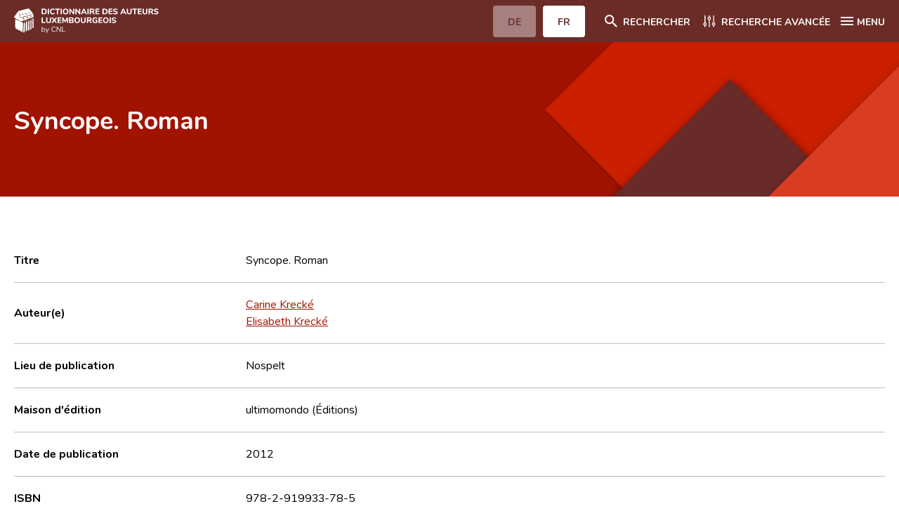

--- FILE ---
content_type: text/html; charset=UTF-8
request_url: https://www.autorenlexikon.lu/page/document/822/8224/1/FRE/index.html
body_size: 32567
content:
                                                                     <!DOCTYPE html>  <!--[if IE 8]>
	<html lang="fr" class="ie-8">
<![endif]-->
<!--[if IE 9]>
	<html lang="fr" class="ie-9">
<![endif]-->
<!--[if IE 10]>
	<html lang="fr" class="ie-10">
<![endif]-->
<!--[if IE 11]>
	<html lang="fr" class="ie-11">
<![endif]-->
<!--[if IE]>
	<html lang="fr" class="ie">
<![endif]-->
<!--[if !(IE)]>
	<!--><html lang="fr" dir="ltr">
<!--<![endif]-->  <head>                                            <meta charset="utf-8">
<meta http-equiv="x-ua-compatible" content="ie=edge">
<meta name="viewport" content="width=device-width, height=device-height, initial-scale=1, minimal-ui">
<meta name="format-detection" content="telephone=no">
<!-- SEO -->
<title>Syncope. Roman - Dictionnaire des auteurs luxembourgeois</title>
<meta name="description" content="Le Centre national de littérature (CNL) présente la vie et l’œuvre des auteurs qui, depuis 1815, ont participé à la vie littéraire du Luxembourg.">
<meta name="keywords" content="Le Centre national de littérature, CNL, auteurs, littérature, Luxembourg">  <meta property="og:locale" content="tmp_lang">
<meta property="og:site_name" content="Dictionnaire des auteurs luxembourgeois">
<meta property="og:type" content="website">
<meta property="og:url" content="https://www.autorenlexikon.lu">
<meta property="og:title" content="Dictionnaire des auteurs luxembourgeois">
<meta property="og:description" content="Le Centre national de littérature (CNL) présente la vie et l’œuvre des auteurs qui, depuis 1815, ont participé à la vie littéraire du Luxembourg.">
<meta property="og:image" content="">
<meta property="og:image:width" content="1200">
<meta property="og:image:height" content="630">
<meta property="og:image:alt" content="/img/seo/opengraph.jpg">
<meta name="twitter:card" content="summary_large_image">
<meta name="twitter:url" content="https://www.autorenlexikon.lu" />
<meta name="twitter:title" content="Dictionnaire des auteurs luxembourgeois">
<meta name="twitter:description" content="Le Centre national de littérature (CNL) présente la vie et l’œuvre des auteurs qui, depuis 1815, ont participé à la vie littéraire du Luxembourg.">
<link href="#/" rel="canonical">
<link href="#/" rel="home">
<link href="#/" rel="alternate" hreflang="x-default">
<!-- Base -->
<base href="#">
<!-- Homepage -->
<link rel="home" href="#/fr/">
<!-- Favicons -->
<link rel="apple-touch-icon" sizes="180x180" href="/favicon/apple-touch-icon.png">
<link rel="icon" type="image/png" sizes="32x32" href="/favicon/favicon-32x32.png">
<link rel="icon" type="image/png" sizes="16x16" href="/favicon/favicon-16x16.png">
<link rel="manifest" href="/favicon/site.webmanifest">
<link rel="mask-icon" href="/favicon/safari-pinned-tab.svg" color="#a11300">
<meta name="msapplication-TileColor" content="#a11300">
<meta name="theme-color" content="#ffffff">   <!-- FONT AWESOME -->
<link rel="stylesheet" href="/mmpCMS/font-awesome_4.x/css/font-awesome.min.css" type="text/css" media="screen">
<!-- CSS -->
<link rel="stylesheet" href="/css/jquery.typeahead.min.css">
<link rel="stylesheet" type="text/css" href="/css/styles.css">
<link rel="stylesheet" type="text/css" href="/css/print.css" media="print">  </head>
<body id="body" >
	<div class="body__inner overflow-hidden">      <div class="cookies__wrapper sm:flex sm:items-baseline sm:justify-center">
	<p>Nous utilisons des cookies essentiels pour vous assurer une meilleure expérience sur notre site web. <a href="/online/www/menuFooter/2284/FRE/index.html">En savoir plus</a></p>  <button type="button" name="allow__cookies" class="btn btn--filled--reverse allow__cookies close__cookies">OK</button>
</div>
<header class="header">
	<div class="container">
		<div class="header__navbar flex justify-between">
			<div class="header__logo w-1/2 sm:w-1/4">
				<a href="/online/www/menuHeader/home/FRE/index.html" class="flex items-center h-full"><img src="/img/logos/brand-fr-neg@3x.svg" alt="CNL | Dictionnaire des auteurs luxembourgeois"></a>
			</div>
			<div class="header__menus__btn flex items-center">
				<div class="header__langsMenuMob hidden sm:block">
					<ul class="flex">         <li >  <a href="/page/document/822/8224/1/DEU/index.html" class="btn btn--filled--reverse rounded"><span>DE</span></a>  </li>
						<li class="active">  <a href="#" class="btn btn--filled--reverse rounded"><span>FR</span></a>  </li>
					</ul>
				</div>  <div class="header__searchMenu">
					<a href="/online/www/menuHeader/home/FRE/index.html" class="flex items-center"><span class="icon svg icon__search icon-left"><svg xmlns="http://www.w3.org/2000/svg" width="24" height="24" viewBox="0 0 24 24"><path fill="#ffffff" fill-rule="evenodd" d="M15.731 14.204h-.804l-.285-.275A6.591 6.591 0 0016.24 9.62a6.62 6.62 0 10-6.62 6.62c1.64 0 3.147-.6 4.308-1.598l.275.285v.804l5.092 5.083 1.518-1.518-5.083-5.092zm-6.11 0A4.577 4.577 0 015.036 9.62 4.577 4.577 0 019.62 5.037a4.577 4.577 0 014.584 4.583 4.577 4.577 0 01-4.584 4.584z"/></svg></span><span class="hidden sm:block">Rechercher</span></a>
				</div>
				<div class="header__detailMenu">
					<a href="/online/www/menuSearch/FRE/index.html" class="flex items-center"><span class="svg icon icon__filter icon-left"><svg xmlns="http://www.w3.org/2000/svg" width="24" height="24" viewBox="0 0 24 24"><g fill="none" fill-rule="evenodd"><path fill="#ffffff" d="M8.135 16.306a2.419 2.419 0 00-1.76-2.325V4.424a.659.659 0 10-1.318 0v9.557a2.414 2.414 0 000 4.65v1.412a.659.659 0 001.318 0V18.63a2.419 2.419 0 001.76-2.325zm-2.419 1.106a1.101 1.101 0 110-2.202 1.101 1.101 0 010 2.202zm14.739-1.106a2.419 2.419 0 00-1.76-2.325V4.424a.659.659 0 10-1.318 0v9.557a2.414 2.414 0 000 4.65v1.412a.659.659 0 001.318 0V18.63a2.419 2.419 0 001.76-2.325zm-2.419 1.106a1.101 1.101 0 110-2.202 1.101 1.101 0 010 2.202zM9.457 8.165a2.419 2.419 0 001.76 2.325v9.557a.659.659 0 101.318 0V10.49a2.414 2.414 0 000-4.65V4.43a.659.659 0 10-1.318 0V5.84a2.419 2.419 0 00-1.76 2.325zm2.419-1.106a1.101 1.101 0 110 2.202 1.101 1.101 0 010-2.202z"/></g></svg></span><span class="hidden sm:block">Recherche avancée</span></a>
				</div>
				<div class="header__mainMenu">
					<button class="hamburger hamburger--squeeze icon--flex left" type="button"><span class="hamburger-box icon"><span class="hamburger-inner"></span></span><span class="hidden sm:block">MENU</span></button>
				</div>
			</div>
		</div>
		<nav class="header__menus sm:flex">
			<div class="header__langsMenuMob w-full sm:hidden">
				<ul class="flex">
					<li >  <a href="/page/document/822/8224/1/DEU/index.html" class="btn btn--filled--reverse rounded"><span>DE</span></a>  </li>
					<li class="active">  <a href="#" class="btn btn--filled--reverse rounded"><span>FR</span></a>  </li>
				</ul>   </div>
			<ul class="w-full">   <li>
						<a href="/online/www/menuHeader/home/FRE/index.html"> Accueil </a>
					</li>    <li>
						<a href="/online/www/menuHeader/8/FRE/index.html"> Auteur(e)s A-Z </a>
					</li>    <li>
						<a href="/online/www/menuSearch/FRE/index.html"> Recherche avancée </a>
					</li>    <li>
						<a href="/online/www/menuHeader/1176/FRE/index.html"> Foire aux questions </a>
					</li>    <li>
						<a href="/online/www/menuHeader/5/FRE/index.html"> CNL </a>
					</li>    <li>
						<a href="/online/www/menuHeader/6/FRE/index.html"> Équipe scientifique </a>
					</li>    <li>
						<a href="/online/www/menuHeader/7/FRE/index.html"> Contact </a>
					</li>   </ul>
		</nav>
	</div>
</header>                 <main class="webpage artworks artworks__details">
		<div class="webpage__intro flex flex-col justify-center">
			<div class="container">
				<div class="-mx-8">
					<div class="webpage__intro__content w-full sm:w-10/12 md:w-9/12 lg:w-7/12 px-8">
						<h1 class="artwork__title">Syncope. Roman</h1>  </div>
				</div>
			</div>
		</div>
		<div class="container">
			<div class="sm:flex -mx-8">
				<div class="webpage__content w-full px-8">
					<section id="section-infos" class="section section__infos">
						<h2 class="hidden h3">Infos</h2>
						<ul class="section__content listType--1">
							<li class="item sm:flex sm:items-center border-b border-border">
								<div class="item__inner w-full sm:w-1/2 md:w-1/4">
									<strong>Titre</strong>
								</div>
								<div class="item__inner w-full sm:w-1/2 md:w-3/4">
									<span>Syncope. Roman</span>
								</div>
							</li>        <li class="item sm:flex sm:items-center border-b border-border">
									<div class="item__inner w-full sm:w-1/2 md:w-1/4">
										<strong>Auteur(e)</strong>
									</div>
									<div class="item__inner w-full sm:w-1/2 md:w-3/4">      <a href="/page/author/307/3076/FRE/index.html"> <span>Carine Krecké</span> </a><br>        <a href="/page/author/521/521/FRE/index.html"> <span>Elisabeth Krecké</span> </a><br>     </div>
							</li>      <li class="item sm:flex sm:items-center border-b border-border">
								<div class="item__inner w-full sm:w-1/2 md:w-1/4">
									<strong>Lieu de publication</strong>
								</div>
								<div class="item__inner w-full sm:w-1/2 md:w-3/4">
									<span>Nospelt</span>  </div>
							</li>           <li class="item sm:flex sm:items-center border-b border-border">
								<div class="item__inner w-full sm:w-1/2 md:w-1/4">
									<strong>Maison d'édition</strong>
								</div>
								<div class="item__inner w-full sm:w-1/2 md:w-3/4">    <span>ultimomondo (Éditions) </span>    </div>
							</li>     <li class="item sm:flex sm:items-center border-b border-border">
								<div class="item__inner w-full sm:w-1/2 md:w-1/4">
									<strong>Date de publication</strong>
								</div>
								<div class="item__inner w-full sm:w-1/2 md:w-3/4">
									<span>2012</span>
								</div>
							</li>    <li class="item sm:flex sm:items-center border-b border-border">
								<div class="item__inner w-full sm:w-1/2 md:w-1/4">
									<strong>ISBN</strong>
								</div>
								<div class="item__inner w-full sm:w-1/2 md:w-3/4">
									<span>978-2-919933-78-5</span>
								</div>
							</li>       <li class="item sm:flex sm:items-center border-b border-border">
								<div class="item__inner w-full sm:w-1/2 md:w-1/4">
									<strong>Langues</strong>
								</div>
								<div class="item__inner w-full sm:w-1/2 md:w-3/4">  <span>français </span>  </div>
							</li>    <li class="item sm:flex sm:items-center border-b border-border">
								<div class="item__inner w-full sm:w-1/2 md:w-1/4">
									<strong>Genres</strong>
								</div>
								<div class="item__inner w-full sm:w-1/2 md:w-3/4">      <ul>   <li>  <a href="/page/genre/005/5/FRE/index.html"> Prose </a> &nbsp;>&nbsp;  <a href="/page/genre/006/6/FRE/index.html"> Roman </a> </li>  </ul>   </div>
							</li>     <li class="item sm:flex sm:items-center border-b border-border">
								<div class="item__inner w-full sm:w-1/2 md:w-1/4">
									<strong>Catalogue collectif luxembourgeois</strong>
								</div>
								<div class="item__inner w-full sm:w-1/2 md:w-3/4">
									<a href="http://www.a-z.lu/discovery/fulldisplay?docid=alma990010927780107251&vid=352LUX_SPEC:BIBNET_UNION&lang=fr" target="_blank">Lien</a>
								</div>
							</li>   </ul>
					</section>                                              <section id="section-related" class="section section__documents">
								<div class="section__head border-b">
									<h2 class="h3">Documents apparentés</h2>
									<div class="thead hidden sm:flex">
										<button id="related-type" type="button" data-column="type" data-sort="asc" class="sm:flex items-center w-full sm:w-1/4"><span>Type</span><span class="svg icon icon__sort icon-right"><svg xmlns="http://www.w3.org/2000/svg" width="24" height="24" viewBox="0 0 24 24"><path fill="#A11300" fill-rule="evenodd" d="M9.992 14.01V8c0-.55-.45-1-1-1s-1 .45-1 1v6.01h-1.79c-.45 0-.67.54-.35.85l2.79 2.78c.2.19.51.19.71 0l2.79-2.78c.32-.31.09-.85-.35-.85h-1.8zm2.218-3.238H14v6.01c0 .55.45 1 1 1s1-.45 1-1v-6.01h1.79c.45 0 .67-.54.35-.85l-2.79-2.78a.513.513 0 00-.71 0l-2.79 2.78a.5.5 0 00.36.85z"></path></svg></span></button>
										<button type="button" class="sm:flex items-center w-full sm:w-1/5"><span>Auteur(e)</span></button>
										<button id="related-title" type="button" data-column="title" data-sort="asc" class="sm:flex items-center w-full"><span>Titre</span><span class="svg icon icon__sort icon-right"><svg xmlns="http://www.w3.org/2000/svg" width="24" height="24" viewBox="0 0 24 24"><path fill="#A11300" fill-rule="evenodd" d="M9.992 14.01V8c0-.55-.45-1-1-1s-1 .45-1 1v6.01h-1.79c-.45 0-.67.54-.35.85l2.79 2.78c.2.19.51.19.71 0l2.79-2.78c.32-.31.09-.85-.35-.85h-1.8zm2.218-3.238H14v6.01c0 .55.45 1 1 1s1-.45 1-1v-6.01h1.79c.45 0 .67-.54.35-.85l-2.79-2.78a.513.513 0 00-.71 0l-2.79 2.78a.5.5 0 00.36.85z"></path></svg></span></button>
										<button id="related-year" type="button" data-column="year" data-sort="asc" class="sm:flex items-center w-full sm:w-1/5"><span>Année</span><span class="svg icon icon__sort icon-right"><svg xmlns="http://www.w3.org/2000/svg" width="24" height="24" viewBox="0 0 24 24"><path fill="#A11300" fill-rule="evenodd" d="M9.992 14.01V8c0-.55-.45-1-1-1s-1 .45-1 1v6.01h-1.79c-.45 0-.67.54-.35.85l2.79 2.78c.2.19.51.19.71 0l2.79-2.78c.32-.31.09-.85-.35-.85h-1.8zm2.218-3.238H14v6.01c0 .55.45 1 1 1s1-.45 1-1v-6.01h1.79c.45 0 .67-.54.35-.85l-2.79-2.78a.513.513 0 00-.71 0l-2.79 2.78a.5.5 0 00.36.85z"></path></svg></span></button>
									</div>
								</div>
								<ul class="section__content evenodd">   <li class="item sm:flex sm:items-center border-b sm:border-border">
							<div class="item__inner w-full sm:w-1/4">
								<strong class="block w-full sm:hidden">Type</strong>
								<div class="redactor body list">
									<ul class="categories">
										<li>Critique</li>
									</ul>
								</div>
							</div>
							<div class="item__inner w-full sm:w-1/5">
								<strong class="block w-full sm:hidden">Auteur</strong>     <a href="/page/author/440/440/FRE/index.html"><span>Gaston Carré [Auteur]</span></a>   </div>
							<div class="item__inner w-full">
								<strong class="block w-full sm:hidden">Titre</strong>
								<div class="redactor body list">
									<a href="/page/document/822/8225/1/FRE/index.html">Deux dames pour un Mann. "Syncope", un roman contemporain de la décadence. In: Luxemburger Wort, 29.06.2012, S. 17</a>
								</div>
							</div>
							<div class="item__inner w-full sm:w-1/5">
								<strong class="block w-full sm:hidden">Année</strong>
								<div class="redactor body list">
									<p>2012</p>
								</div>
							</div>
						</li>   <li class="item sm:flex sm:items-center border-b sm:border-border">
							<div class="item__inner w-full sm:w-1/4">
								<strong class="block w-full sm:hidden">Type</strong>
								<div class="redactor body list">
									<ul class="categories">
										<li>Critique</li>
									</ul>
								</div>
							</div>
							<div class="item__inner w-full sm:w-1/5">
								<strong class="block w-full sm:hidden">Auteur</strong>     <a href="/page/author/128/1280/FRE/index.html"><span>Ian De Toffoli [Auteur]</span></a>   </div>
							<div class="item__inner w-full">
								<strong class="block w-full sm:hidden">Titre</strong>
								<div class="redactor body list">
									<a href="/page/document/951/9512/1/FRE/index.html">Fin d’époque. "Syncope", un roman drôlement actuel. In: Livres-Bücher (juil.-août 2012), p. 10</a>
								</div>
							</div>
							<div class="item__inner w-full sm:w-1/5">
								<strong class="block w-full sm:hidden">Année</strong>
								<div class="redactor body list">
									<p>2012</p>
								</div>
							</div>
						</li>   <li class="item sm:flex sm:items-center border-b sm:border-border">
							<div class="item__inner w-full sm:w-1/4">
								<strong class="block w-full sm:hidden">Type</strong>
								<div class="redactor body list">
									<ul class="categories">
										<li>Critique</li>
									</ul>
								</div>
							</div>
							<div class="item__inner w-full sm:w-1/5">
								<strong class="block w-full sm:hidden">Auteur</strong>     <a href="/page/author/476/4764/FRE/index.html"><span>Guy Rewenig [Auteur]</span></a>   </div>
							<div class="item__inner w-full">
								<strong class="block w-full sm:hidden">Titre</strong>
								<div class="redactor body list">
									<a href="/page/document/122/12234/1/FRE/index.html">Coup de cœur para las Krecké sisters. trad. del francés de
Paca Rimbau Hernández. In: Abril, Nr.44, 10.2012, p. 79</a>
								</div>
							</div>
							<div class="item__inner w-full sm:w-1/5">
								<strong class="block w-full sm:hidden">Année</strong>
								<div class="redactor body list">
									<p>2012</p>
								</div>
							</div>
						</li>   <li class="item sm:flex sm:items-center border-b sm:border-border">
							<div class="item__inner w-full sm:w-1/4">
								<strong class="block w-full sm:hidden">Type</strong>
								<div class="redactor body list">
									<ul class="categories">
										<li>Critique</li>
									</ul>
								</div>
							</div>
							<div class="item__inner w-full sm:w-1/5">
								<strong class="block w-full sm:hidden">Auteur</strong>     <span>jh (Josée Hansen) [Auteur]</span>   </div>
							<div class="item__inner w-full">
								<strong class="block w-full sm:hidden">Titre</strong>
								<div class="redactor body list">
									<a href="/page/document/122/12226/1/FRE/index.html">USA, France, Luxembourg. In: d'Lëtzebuerger Land, Nr. 22, 1.6.2012, p. 22</a>
								</div>
							</div>
							<div class="item__inner w-full sm:w-1/5">
								<strong class="block w-full sm:hidden">Année</strong>
								<div class="redactor body list">
									<p>2012</p>
								</div>
							</div>
						</li>   <li class="item sm:flex sm:items-center border-b sm:border-border">
							<div class="item__inner w-full sm:w-1/4">
								<strong class="block w-full sm:hidden">Type</strong>
								<div class="redactor body list">
									<ul class="categories">
										<li>Critique</li>
									</ul>
								</div>
							</div>
							<div class="item__inner w-full sm:w-1/5">
								<strong class="block w-full sm:hidden">Auteur</strong>     <span>Christian Mosar [Auteur]</span>   </div>
							<div class="item__inner w-full">
								<strong class="block w-full sm:hidden">Titre</strong>
								<div class="redactor body list">
									<a href="/page/document/822/8226/1/FRE/index.html">La chute de la maison Weimersbruck. In: Lëtzebuerger Land 08.02.2013, S. 14</a>
								</div>
							</div>
							<div class="item__inner w-full sm:w-1/5">
								<strong class="block w-full sm:hidden">Année</strong>
								<div class="redactor body list">
									<p>2013</p>
								</div>
							</div>
						</li>   <li class="item sm:flex sm:items-center border-b sm:border-border">
							<div class="item__inner w-full sm:w-1/4">
								<strong class="block w-full sm:hidden">Type</strong>
								<div class="redactor body list">
									<ul class="categories">
										<li>Critique</li>
									</ul>
								</div>
							</div>
							<div class="item__inner w-full sm:w-1/5">
								<strong class="block w-full sm:hidden">Auteur</strong>     <a href="/page/author/669/6695/FRE/index.html"><span>Ch.G. (Christiane Grün) [Auteur]</span></a>   </div>
							<div class="item__inner w-full">
								<strong class="block w-full sm:hidden">Titre</strong>
								<div class="redactor body list">
									<a href="/page/document/137/13780/1/FRE/index.html">Coups de cœur: Syncope. In: Ins Stad Nr. 117 (2018), S. 18</a>
								</div>
							</div>
							<div class="item__inner w-full sm:w-1/5">
								<strong class="block w-full sm:hidden">Année</strong>
								<div class="redactor body list">
									<p>2018</p>
								</div>
							</div>
						</li>   </ul>
					</section>
					<script>
						document.addEventListener("DOMContentLoaded", function(event) {
							$("#related-type,#related-title,#related-year").on("click", function(){
								$(this).data("sort") == 'asc' ? $(this).data("sort","desc") : $(this).data("sort","asc");
								$('#section-related ul').html('<li class="item sm:flex sm:items-center border-b border-darkgray sm:border-border"><img src="/img/ajax-loader.gif" style="height:32px;width:32px;margin: 0 auto;"></li>');
								$('#section-related ul').load('/mmp/ajax.relatedTable/FRE/1?document=8224&column='+ $(this).data("column") + '&sort=' + $(this).data("sort"));
							});
						});
					</script>       </div>
			</div>
		</div>
	</main>    <script type="text/javascript">
	$(function() {
		$(".iconBookmark").click(function(event) {
			event.stopPropagation();
			
			theId = $(this).attr('data-document');
			theOperation = 0;
			if ($(this).children().hasClass("fa-bookmark")) {
				$(this).children().removeClass("fa-bookmark").addClass("fa-bookmark-o");
				$(this).children().attr("data-original-title", "Ajouter un favori").tooltip('show');
				$(this).attr("title", "Ajouter un favori");
				theOperation = 0;
			} else {
				$(this).children().removeClass("fa-bookmark-o").addClass("fa-bookmark");
				$(this).children().attr("data-original-title", "Supprimer un favori").tooltip('show');
				$(this).attr("title", "Supprimer un favori");
				theOperation = 1;
			}
			
			$.ajax({
				url: "/mmp/cnlAccount.setBookmark/FRE/1",
				type: "post",
				dataType: "text",
				async: false,
				data: {
					"type": "document",
					"id": theId,
					"operation": theOperation
				},
				success: function(response, textStatus, jqXHR) {
					console.log('success: '+ textStatus, response);
					if (response == '1' || response == '0') {
						if (response == '1') {
							alert("Favori a été créé");
						} else {
							alert("Favori a été supprimé");
						}
					} else {
						alert("Bookmark problem: unexpected response: " + response);
					}
				},
				error: function(jqXHR, textStatus, errorThrown) {
					console.log('error(s): '+ textStatus, errorThrown);
					alert("Bookmark problem: " + textStatus + ' ' + errorThrown);
				}
			});
		});
	});
</script>   <footer class="footer">
	<div class="container">
		<div class="sm:flex sm:flex-wrap">
			<div class="footer__brand px-8 py-2 w-full sm:w-1/2 md:w-3/12">
				<a href="/online/www/menuHeader/home/FRE/index.html"><img src="/img/logos/brand-fr@3x.svg" alt="CNL | Dictionnaire des auteurs luxembourgeois"></a>
			</div>
			<div class="footer__contactInfos px-8 w-full sm:w-1/2 md:w-3/12">
				<div class="wrapper tel">
					<span>T : </span>
					<a href="tel:+3523269551">
						<span>(+352) 326955-1</span>
					</a>
				</div>
				<div class="wrapper fax">
					<span>F : </span>
					<span>(+352) 327090</span>
				</div>
				<div class="wrapper mail">
					<span>M : </span>
					<a href="mailto:autorenlexikon@cnl.etat.lu">
						<span>autorenlexikon@cnl.etat.lu</span>
					</a>
				</div>
			</div>
			<div class="footer__newsletter px-8 w-full md:w-1/2">
				<h4>Newsletter</h4>
				<form method="post" id="newsletterForm" class="mt-4 flex items-center" onsubmit="subscribeNewsletter();return false;">
					<input type="email" name="email" id="email" placeholder="Entrez votre mail" class="rounded-tl rouned-bl">
					<input type="submit" name="submit" value="Souscrire" class="btn btn--filled rounded-tr rounded-br">
				</form>
			</div>
		</div>
		<div class="sm:flex">
			<nav class="footer__legalMenu w-full px-8">
				<ul class="sm:flex">  <li>
							<a href="/online/www/menuFooter/106/FRE/index.html"> A propos du site </a>
						</li>  <li>
							<a href="/online/www/menuFooter/2284/FRE/index.html"> Protection des données personnelles </a>
						</li>  </ul>
			</nav>
		</div>
	</div>
</footer>  </div>   <script src="/js/jquery/jquery-3.5.1.min.js"></script>
<script src="/js/js-cookies/js-cookies.min.js"></script>
<script src="/js/what-input/what-input.min.js"></script>
<script src="/js/jquery/jquery.details.min.js"></script>
<script src="/js/slick/slick.min.js"></script>
<script src="/js/nice-select/nice-select.min.js"></script>
<script src="/js/typeahead/jquery.typeahead.min.js"></script>
<!-- JS scripts -->
<script type="text/javascript">
 $(document).ready(function() {
 Cookies.get("cookies");
 function e() {
 $(".cookies__wrapper").removeClass("active")
 }
 "false" !== Cookies.get("cookiesAlert") ? $(".cookies__wrapper").addClass("active") : e(),
 $(".close__cookies").on("click", function() {
 e(), Cookies.set("cookiesAlert", "false", {
 expires: 30
 })
 }),
 $(".decline__cookies").on("click", function() {
 Cookies.set("cookies", "decline", {
 expires: 30
 })
 }),
 $(".allow__cookies").on("click", function() {
 Cookies.set("cookies", "allow", {
 expires: 30
 })
 })
 }),
 $(document).ready(function() {
 $("body img").on("contextmenu", function(e) {
 return e.preventDefault(), !1
 }),
 $("body img").on("mousedown", function(e) {
 e.preventDefault()
 })
 }),
 $(document).ready(function() {
 $(".hamburger").on("click", function() {
 $("body").removeClass("btnMenu--open"),
 $(".btnMenuWrapper .btn--menu").removeClass("is-active"),
 $("body").toggleClass("menu--open"),
 $(this).toggleClass("is-active")
 }),
 $(".btnMenuWrapper .btn--menu").on("click", function() {
 $("body").toggleClass("btnMenu--open"),
 $(this).toggleClass("is-active")
 }),
 $(".webpage__menu li a").on("click", function() {
 $("body").removeClass("btnMenu--open"),
 $(".btnMenuWrapper .btn--menu").removeClass("is-active")
 })
 }),
 $(document).on("scroll resize orientationchange", function() {
 function e(e, n, t) {
 n < e ? $("body").addClass(t) : ($("body").removeClass(t + " btnMenu--open"),
 $(".btnMenuWrapper .btn--menu").removeClass("is-active"))
 }
 var n = $(this).scrollTop(),
 t = $(".header").outerHeight();
 e(n, t, "sticky--header"),
 0 < $(".btnMenuWrapper").length && e(n, $(".btnMenuWrapper").offset().top + $(".btnMenuWrapper").height() - t, "sticky--btnMenuWrapper")
 }),
 $(document).ready(function() {
			if($("main.authors__details").length){
				$("section").each(function(){
					var item = document.createElement("li");
					var link = document.createElement("a");
					link.href = "#" + $(this).attr("id");
					link.innerHTML = $(this).find("h2").text();
					item.appendChild(link);
					$('#sections').append(item);
				});
			}
 function e(n) {
 $('a[href^="#"]').click(function() {
 var e = $(this).attr("href");
 return $("html, body").animate({
 scrollTop: $(e).offset().top - n
 }, "slow"), !1
 })
 }
 640 < $(window).width() ? e(80) : e(122)
 }),
 $(document).ready(function() {
 $("details").on("click", function() {
 $(this).attr("open") ? $(this).parents("details").removeAttr("open") : ($("details").removeAttr("open"),
 $(this).attr("open"))
 }),
 $("html").addClass($.fn.details.support ? "details" : "no-details"),
 $("details").details()
 }),
 $(document).ready(function() {
 $("select").niceSelect()
 }),
 $(document).ready(function() {
 var e = $(".slider__gallery");
 if (0 < e.length) {
 var n = {
 slidesToShow: 2,
 centerMode: !1,
 infinite: !0,
 speed: 1e3,
 variableWidth: !0,
 arrows: !0,
					dots: !0,
					focusOnSelect: !0,
 appendArrows: $(".slider__gallery + .slider__nav"),
 appendDots: $(".slider__gallery + .slider__nav"),
 responsive: [{
 breakpoint: 640,
 settings: {
 slidesToShow: 1
 }
 }]
 };
 e.slick(n);
 /*e[0].slick.slideCount <= 3 && (n.slidesToShow = 1, n.centerMode = !1, n.focusOnSelect = 0);
 e.slick("slickSetOption", n);*/
 }
 var t = $(".slider__authors");
 if (0 < t.length) {
 t.slick({
 slidesToShow: 6,
 speed: 1e3,
 arrows: !0,
 responsive: [{
 breakpoint: 1024,
 settings: {
 slidesToShow: 4
 }
 }, {
 breakpoint: 640,
 settings: {
 slidesToShow: 2
 }
 }]
 })
			}
			$('#section-gallery .slick-slide').on('click', function (e){ 
				let slideClicked = $(e.currentTarget).attr("data-slick-index"); 
			});
 }),
 $(document).ready(function() {
 function e(s) {
 return function(e, n) {
 var t;
 t = [],
 substrRegex = new RegExp(e, "i"),
 $.each(s, function(e, n) {
 substrRegex.test(n) && t.push(n)
 }),
 n(t)
 }
			};
			$.typeahead({
				input:'.typeahead.locality',
				minLength: 3,
				dynamic: true,
				delay: 500,
				maxItem: 10,
				accent:true,
				emptyTemplate: "Aucun résultat trouvé",
				template: function(query, item){
					return '<div class="tt-suggestion tt-selectable">{{name}}</div>'
				},
				cancelButton: false,
				group: {
					template: '<div class="flex items-center"><h3 class="mr-8">{{group}}</h3></div>'
				},
				maxItemPerGroup: 5,
				source: { Localité: {
						display:"name",
						ajax:{
							url: "/mmp/ajax.locations/FRE/1",
							data: {
								query: "{{query}}"
							},
							path: ''
						}
					}, Pays: {
						display:"name",
						ajax:{
							url: "/mmp/ajax.countries/FRE/1",
							data: {
								query: "{{query}}"
							},
							path: ''
						}
					}
				},
				callback: {
					onSearch: function(node,query){
						$("#search_location").val('');
						$("#search_location_type").val('');
					},
					onClick: function (node, a, item, event){
						$("#search_location").val(item.id);
						$("#search_location_type").val(item.type);
					},
					onCancel: function (node,event){
						$("#search_location").val('');
						$("#search_location_type").val('');
					}
				}
			});
			$.typeahead({
				input:'.typeahead.search',
				minLength: 3,
				dynamic: true,
				delay: 500,
				maxItem: 9,
				cancelButton: false,
				accent:true,
				group: {
					template: '<div class="flex items-center"><h3 class="mr-8">{{group}}</h3></div>'
				},
				maxItemPerGroup: 3,
				source: {
					'Auteur(e)s': {
						display:"name",
						template: '<div class="tt-suggestion tt-selectable">{{name}}</div>',
						ajax:{
							url: "/mmp/ajax.authors/FRE/1",
							data: {
								query: "{{query}}"
							},
							path: ''
						}
					},
					'Documents': {
						display:"title",
						template: '<div class="tt-suggestion tt-selectable">{{title}}</div>',
						ajax:{
							url: "/mmp/ajax.documents/FRE/1",
							data: {
								query: "{{query}}"
							},
							path: ''
						}
					},
					'Distinctions': {
						display:"award",
						template: '<div class="tt-suggestion tt-selectable">{{award}}</div>',
						ajax:{
							url: "/mmp/ajax.awards/FRE/1",
							data: {
								query: "{{query}}"
							},
							path: ''
						}
					}
				},
				callback: {
				}
			})
			$.typeahead({
				input:'.typeahead.document',
				minLength: 3,
				dynamic: true,
				delay: 500,
				maxItem: 3,
				cancelButton: false,
				source: {
					'Documents': {
						display:"title",
						template: '<div class="tt-suggestion tt-selectable">{{title}}</div>',
						ajax:{
							url: "/mmp/ajax.documents/FRE/1",
							data: {
								query: "{{query}}"
							},
							path: ''
						}
					}
				},
				callback: {
				}
			})
			$.typeahead({
				input:'.typeahead.author',
				minLength: 3,
				dynamic: true,
				delay: 500,
				maxItem: 3,
				cancelButton: false,
				source: {
					'Auteur(e)s': {
						display:"name",
						template: '<div class="tt-suggestion tt-selectable">{{name}}</div>',
						ajax:{
							url: "/mmp/ajax.authors/FRE/1",
							data: {
								query: "{{query}}"
							},
							path: ''
						}
					}
				},
				callback: {
				}
			})
 });
		$(document).ready(function(){
			var today = new Date();
			today = String(today.getDate()).padStart(2, '0') + '.' + String(today.getMonth() + 1).padStart(2, '0') + '.' + today.getFullYear();
			$('#dateToday').html(today);
			$('#currentURL').html(window.location.protocol + '//' + window.location.host);
			$('input[name=search_category]').change(function(){
				let section = $(this).val();
				$('section.section').each(function(){
					(section == '') ? $(this).show() : $(this).hide();$('section.section__'+section).show();
				})
			});
		});
		function subscribeNewsletter(){
		let email = $("#email").val();
		$.ajax({
			type: "get",
			url: "/mmp/cnlAccount.setNewsletter/FRE/1?email=" + email,
			success: function (data, textStatus, jqXHR) {
				if (data == '0') {
					alert("Vous avez souscrit à la newsletter." + data);
				}else if (data == '1'){
					alert("Vous êtes déjà souscrit à la newsletter.");
				}else{
					alert("Une adresse email valide est requise.");
				}
			},
			error: function (jqXHR, textStatus, errorThrown) {
				alert("Request failed: " + textStatus);
			}
		});
	}
</script> </body>
</html>

--- FILE ---
content_type: text/css
request_url: https://www.autorenlexikon.lu/css/styles.css
body_size: 385437
content:
@charset "UTF-8";
html {
    line-height: 1.15;
    -webkit-text-size-adjust: 100%
}

body {
    margin: 0
}

main {
    display: block
}

h1 {
    font-size: 2em;
    margin: .67em 0
}

hr {
    -webkit-box-sizing: content-box;
    box-sizing: content-box;
    height: 0;
    overflow: visible
}

pre {
    font-family: monospace, monospace;
    font-size: 1em
}

a {
    background-color: transparent
}

abbr[title] {
    border-bottom: none;
    text-decoration: underline;
    -webkit-text-decoration: underline dotted;
    text-decoration: underline dotted
}

b,
strong {
    font-weight: bolder
}

code,
kbd,
samp {
    font-family: monospace, monospace;
    font-size: 1em
}

small {
    font-size: 80%
}

sub,
sup {
    font-size: 75%;
    line-height: 0;
    position: relative;
    vertical-align: baseline
}

sub {
    bottom: -.25em
}

sup {
    top: -.5em
}

img {
    border-style: none
}

button,
input,
optgroup,
select,
textarea {
    font-family: inherit;
    font-size: 100%;
    line-height: 1.15;
    margin: 0
}

button,
input {
    overflow: visible
}

button,
select {
    text-transform: none
}

[type=button],
[type=reset],
[type=submit],
button {
    -webkit-appearance: button
}

[type=button]::-moz-focus-inner,
[type=reset]::-moz-focus-inner,
[type=submit]::-moz-focus-inner,
button::-moz-focus-inner {
    border-style: none;
    padding: 0
}

[type=button]:-moz-focusring,
[type=reset]:-moz-focusring,
[type=submit]:-moz-focusring,
button:-moz-focusring {
    outline: 1px dotted ButtonText
}

fieldset {
    padding: .35em .75em .625em
}

legend {
    -webkit-box-sizing: border-box;
    box-sizing: border-box;
    color: inherit;
    display: table;
    max-width: 100%;
    padding: 0;
    white-space: normal
}

progress {
    vertical-align: baseline
}

textarea {
    overflow: auto
}

[type=checkbox],
[type=radio] {
    -webkit-box-sizing: border-box;
    box-sizing: border-box;
    padding: 0
}

[type=number]::-webkit-inner-spin-button,
[type=number]::-webkit-outer-spin-button {
    height: auto
}

[type=search] {
    -webkit-appearance: textfield;
    outline-offset: -2px
}

[type=search]::-webkit-search-decoration {
    -webkit-appearance: none
}

::-webkit-file-upload-button {
    -webkit-appearance: button;
    font: inherit
}

details {
    display: block
}

summary {
    display: list-item
}

template {
    display: none
}

[hidden] {
    display: none
}

html {
    -webkit-box-sizing: border-box;
    box-sizing: border-box;
    font-family: sans-serif
}

*,
::after,
::before {
    -webkit-box-sizing: inherit;
    box-sizing: inherit
}

blockquote,
dd,
dl,
figure,
h1,
h2,
h3,
h4,
h5,
h6,
hr,
p,
pre {
    margin: 0
}

button {
    background: 0 0;
    padding: 0
}

button:focus {
    outline: 1px dotted;
    outline: 5px auto -webkit-focus-ring-color
}

fieldset {
    margin: 0;
    padding: 0
}

ol,
ul {
    list-style: none;
    margin: 0;
    padding: 0
}

html {
    font-family: -apple-system, BlinkMacSystemFont, "Segoe UI", Roboto, "Helvetica Neue", Arial, "Noto Sans", sans-serif, "Apple Color Emoji", "Segoe UI Emoji", "Segoe UI Symbol", "Noto Color Emoji";
    line-height: 1.5
}

*,
::after,
::before {
    border-width: 0;
    border-style: solid;
    border-color: currentColor
}

hr {
    border-top-width: 1px
}

img {
    border-style: solid
}

textarea {
    resize: vertical
}

input::-webkit-input-placeholder,
textarea::-webkit-input-placeholder {
    color: #a0aec0
}

input::-moz-placeholder,
textarea::-moz-placeholder {
    color: #a0aec0
}

input:-ms-input-placeholder,
textarea:-ms-input-placeholder {
    color: #a0aec0
}

input::-ms-input-placeholder,
textarea::-ms-input-placeholder {
    color: #a0aec0
}

input::placeholder,
textarea::placeholder {
    color: #a0aec0
}

[role=button],
button {
    cursor: pointer
}

table {
    border-collapse: collapse
}

h1,
h2,
h3,
h4,
h5,
h6 {
    font-size: inherit;
    font-weight: inherit
}

a {
    color: inherit;
    text-decoration: inherit
}

button,
input,
optgroup,
select,
textarea {
    padding: 0;
    line-height: inherit;
    color: inherit
}

code,
kbd,
pre,
samp {
    font-family: SFMono-Regular, Menlo, Monaco, Consolas, "Liberation Mono", "Courier New", monospace
}

audio,
canvas,
embed,
iframe,
img,
object,
svg,
video {
    display: block;
    vertical-align: middle
}

img,
video {
    max-width: 100%;
    height: auto
}

.container {
    width: 100%;
    margin-right: auto;
	margin-left: auto;
    padding-right: 20px;
    padding-left: 20px
}

@media (min-width:640px) {
    .container {
        max-width: 640px
    }
}

@media (min-width:768px) {
    .container {
        max-width: 768px
    }
}

@media (min-width:1024px) {
    .container {
        max-width: 1024px
    }
}

@media (min-width:1280px) {
    .container {
        max-width: 1280px
    }
}

.sr-only {
    position: absolute;
    width: 1px;
    height: 1px;
    padding: 0;
    margin: -1px;
    overflow: hidden;
    clip: rect(0, 0, 0, 0);
    white-space: nowrap;
    border-width: 0
}

.not-sr-only {
    position: static;
    width: auto;
    height: auto;
    padding: 0;
    margin: 0;
    overflow: visible;
    clip: auto;
    white-space: normal
}

.focus\:sr-only:focus {
    position: absolute;
    width: 1px;
    height: 1px;
    padding: 0;
    margin: -1px;
    overflow: hidden;
    clip: rect(0, 0, 0, 0);
    white-space: nowrap;
    border-width: 0
}

.focus\:not-sr-only:focus {
    position: static;
    width: auto;
    height: auto;
    padding: 0;
    margin: 0;
    overflow: visible;
    clip: auto;
    white-space: normal
}

.appearance-none {
    -webkit-appearance: none;
    -moz-appearance: none;
    appearance: none
}

.bg-fixed {
    background-attachment: fixed
}

.bg-local {
    background-attachment: local
}

.bg-scroll {
    background-attachment: scroll
}

.bg-transparent {
    background-color: transparent
}

.bg-black {
    background-color: #000
}

.bg-white {
    background-color: #fff
}

.bg-border {
    background-color: #bfbfbf
}

.bg-darkgray {
    background-color: grey
}

.hover\:bg-transparent:hover {
    background-color: transparent
}

.hover\:bg-black:hover {
    background-color: #000
}

.hover\:bg-white:hover {
    background-color: #fff
}

.hover\:bg-border:hover {
    background-color: #bfbfbf
}

.hover\:bg-darkgray:hover {
    background-color: grey
}

.focus\:bg-transparent:focus {
    background-color: transparent
}

.focus\:bg-black:focus {
    background-color: #000
}

.focus\:bg-white:focus {
    background-color: #fff
}

.focus\:bg-border:focus {
    background-color: #bfbfbf
}

.focus\:bg-darkgray:focus {
    background-color: grey
}

.bg-bottom {
    background-position: bottom
}

.bg-center {
    background-position: center
}

.bg-left {
    background-position: left
}

.bg-left-bottom {
    background-position: left bottom
}

.bg-left-top {
    background-position: left top
}

.bg-right {
    background-position: right
}

.bg-right-bottom {
    background-position: right bottom
}

.bg-right-top {
    background-position: right top
}

.bg-top {
    background-position: top
}

.bg-repeat {
    background-repeat: repeat
}

.bg-no-repeat {
    background-repeat: no-repeat
}

.bg-repeat-x {
    background-repeat: repeat-x
}

.bg-repeat-y {
    background-repeat: repeat-y
}

.bg-repeat-round {
    background-repeat: round
}

.bg-repeat-space {
    background-repeat: space
}

.bg-auto {
    background-size: auto
}

.bg-cover {
    background-size: cover
}

.bg-contain {
    background-size: contain
}

.border-collapse {
    border-collapse: collapse
}

.border-separate {
    border-collapse: separate
}

.border-transparent {
    border-color: transparent
}

.border-black {
    border-color: #000
}

.border-white {
    border-color: #fff
}

.border-border {
    border-color: #bfbfbf
}

.border-darkgray {
    border-color: grey
}

.hover\:border-transparent:hover {
    border-color: transparent
}

.hover\:border-black:hover {
    border-color: #000
}

.hover\:border-white:hover {
    border-color: #fff
}

.hover\:border-border:hover {
    border-color: #bfbfbf
}

.hover\:border-darkgray:hover {
    border-color: grey
}

.focus\:border-transparent:focus {
    border-color: transparent
}

.focus\:border-black:focus {
    border-color: #000
}

.focus\:border-white:focus {
    border-color: #fff
}

.focus\:border-border:focus {
    border-color: #bfbfbf
}

.focus\:border-darkgray:focus {
    border-color: grey
}

.rounded-0 {
    border-radius: 0
}

.rounded-4 {
    border-radius: 4px
}

.rounded {
    border-radius: 4px
}

.rounded-t-0 {
    border-top-left-radius: 0;
    border-top-right-radius: 0
}

.rounded-r-0 {
    border-top-right-radius: 0;
    border-bottom-right-radius: 0
}

.rounded-b-0 {
    border-bottom-right-radius: 0;
    border-bottom-left-radius: 0
}

.rounded-l-0 {
    border-top-left-radius: 0;
    border-bottom-left-radius: 0
}

.rounded-t-4 {
    border-top-left-radius: 4px;
    border-top-right-radius: 4px
}

.rounded-r-4 {
    border-top-right-radius: 4px;
    border-bottom-right-radius: 4px
}

.rounded-b-4 {
    border-bottom-right-radius: 4px;
    border-bottom-left-radius: 4px
}

.rounded-l-4 {
    border-top-left-radius: 4px;
    border-bottom-left-radius: 4px
}

.rounded-t {
    border-top-left-radius: 4px;
    border-top-right-radius: 4px
}

.rounded-r {
    border-top-right-radius: 4px;
    border-bottom-right-radius: 4px
}

.rounded-b {
    border-bottom-right-radius: 4px;
    border-bottom-left-radius: 4px
}

.rounded-l {
    border-top-left-radius: 4px;
    border-bottom-left-radius: 4px
}

.rounded-tl-0 {
    border-top-left-radius: 0
}

.rounded-tr-0 {
    border-top-right-radius: 0
}

.rounded-br-0 {
    border-bottom-right-radius: 0
}

.rounded-bl-0 {
    border-bottom-left-radius: 0
}

.rounded-tl-4 {
    border-top-left-radius: 4px
}

.rounded-tr-4 {
    border-top-right-radius: 4px
}

.rounded-br-4 {
    border-bottom-right-radius: 4px
}

.rounded-bl-4 {
    border-bottom-left-radius: 4px
}

.rounded-tl {
    border-top-left-radius: 4px
}

.rounded-tr {
    border-top-right-radius: 4px
}

.rounded-br {
    border-bottom-right-radius: 4px
}

.rounded-bl {
    border-bottom-left-radius: 4px
}

.border-solid {
    border-style: solid
}

.border-dashed {
    border-style: dashed
}

.border-dotted {
    border-style: dotted
}

.border-double {
    border-style: double
}

.border-none {
    border-style: none
}

.border-0 {
    border-width: 0
}

.border-2 {
    border-width: 2px
}

.border-4 {
    border-width: 4px
}

.border-8 {
    border-width: 8px
}

.border {
    border-width: 1px
}

.border-t-0 {
    border-top-width: 0
}

.border-r-0 {
    border-right-width: 0
}

.border-b-0 {
    border-bottom-width: 0
}

.border-l-0 {
    border-left-width: 0
}

.border-t-2 {
    border-top-width: 2px
}

.border-r-2 {
    border-right-width: 2px
}

.border-b-2 {
    border-bottom-width: 2px
}

.border-l-2 {
    border-left-width: 2px
}

.border-t-4 {
    border-top-width: 4px
}

.border-r-4 {
    border-right-width: 4px
}

.border-b-4 {
    border-bottom-width: 4px
}

.border-l-4 {
    border-left-width: 4px
}

.border-t-8 {
    border-top-width: 8px
}

.border-r-8 {
    border-right-width: 8px
}

.border-b-8 {
    border-bottom-width: 8px
}

.border-l-8 {
    border-left-width: 8px
}

.border-t {
    border-top-width: 1px
}

.border-r {
    border-right-width: 1px
}

.border-b {
    border-bottom-width: 1px
}

.border-l {
    border-left-width: 1px
}

.cursor-auto {
    cursor: auto
}

.cursor-default {
    cursor: default
}

.cursor-pointer {
    cursor: pointer
}

.cursor-wait {
    cursor: wait
}

.cursor-text {
    cursor: text
}

.cursor-move {
    cursor: move
}

.cursor-not-allowed {
    cursor: not-allowed
}

.block {
    display: block
}

.inline-block {
    display: inline-block
}

.inline {
    display: inline
}

.flex {
    display: -webkit-box;
    display: -ms-flexbox;
    display: flex
}

.inline-flex {
    display: -webkit-inline-box;
    display: -ms-inline-flexbox;
    display: inline-flex
}

.table {
    display: table
}

.table-row {
    display: table-row
}

.table-cell {
    display: table-cell
}

.hidden {
    display: none
}

.flex-row {
    -webkit-box-orient: horizontal;
    -webkit-box-direction: normal;
    -ms-flex-direction: row;
    flex-direction: row
}

.flex-row-reverse {
    -webkit-box-orient: horizontal;
    -webkit-box-direction: reverse;
    -ms-flex-direction: row-reverse;
    flex-direction: row-reverse
}

.flex-col {
    -webkit-box-orient: vertical;
    -webkit-box-direction: normal;
    -ms-flex-direction: column;
    flex-direction: column
}

.flex-col-reverse {
    -webkit-box-orient: vertical;
    -webkit-box-direction: reverse;
    -ms-flex-direction: column-reverse;
    flex-direction: column-reverse
}

.flex-wrap {
    -ms-flex-wrap: wrap;
    flex-wrap: wrap
}

.flex-wrap-reverse {
    -ms-flex-wrap: wrap-reverse;
    flex-wrap: wrap-reverse
}

.flex-no-wrap {
    -ms-flex-wrap: nowrap;
    flex-wrap: nowrap
}

.items-start {
    -webkit-box-align: start;
    -ms-flex-align: start;
    align-items: flex-start
}

.items-end {
    -webkit-box-align: end;
    -ms-flex-align: end;
    align-items: flex-end
}

.items-center {
    -webkit-box-align: center;
    -ms-flex-align: center;
    align-items: center
}

.items-baseline {
    -webkit-box-align: baseline;
    -ms-flex-align: baseline;
    align-items: baseline
}

.items-stretch {
    -webkit-box-align: stretch;
    -ms-flex-align: stretch;
    align-items: stretch
}

.self-auto {
    -ms-flex-item-align: auto;
    align-self: auto
}

.self-start {
    -ms-flex-item-align: start;
    align-self: flex-start
}

.self-end {
    -ms-flex-item-align: end;
    align-self: flex-end
}

.self-center {
    -ms-flex-item-align: center;
    align-self: center
}

.self-stretch {
    -ms-flex-item-align: stretch;
    align-self: stretch
}

.justify-start {
    -webkit-box-pack: start;
    -ms-flex-pack: start;
    justify-content: flex-start
}

.justify-end {
    -webkit-box-pack: end;
    -ms-flex-pack: end;
    justify-content: flex-end
}

.justify-center {
    -webkit-box-pack: center;
    -ms-flex-pack: center;
    justify-content: center
}

.justify-between {
    -webkit-box-pack: justify;
    -ms-flex-pack: justify;
    justify-content: space-between
}

.justify-around {
    -ms-flex-pack: distribute;
    justify-content: space-around
}

.content-center {
    -ms-flex-line-pack: center;
    align-content: center
}

.content-start {
    -ms-flex-line-pack: start;
    align-content: flex-start
}

.content-end {
    -ms-flex-line-pack: end;
    align-content: flex-end
}

.content-between {
    -ms-flex-line-pack: justify;
    align-content: space-between
}

.content-around {
    -ms-flex-line-pack: distribute;
    align-content: space-around
}

.flex-1 {
    -webkit-box-flex: 1;
    -ms-flex: 1 1 0%;
    flex: 1 1 0%
}

.flex-auto {
    -webkit-box-flex: 1;
    -ms-flex: 1 1 auto;
    flex: 1 1 auto
}

.flex-initial {
    -webkit-box-flex: 0;
    -ms-flex: 0 1 auto;
    flex: 0 1 auto
}

.flex-none {
    -webkit-box-flex: 0;
    -ms-flex: none;
    flex: none
}

.flex-grow-0 {
    -webkit-box-flex: 0;
    -ms-flex-positive: 0;
    flex-grow: 0
}

.flex-grow {
    -webkit-box-flex: 1;
    -ms-flex-positive: 1;
    flex-grow: 1
}

.flex-shrink-0 {
    -ms-flex-negative: 0;
    flex-shrink: 0
}

.flex-shrink {
    -ms-flex-negative: 1;
    flex-shrink: 1
}

.order-1 {
    -webkit-box-ordinal-group: 2;
    -ms-flex-order: 1;
    order: 1
}

.order-2 {
    -webkit-box-ordinal-group: 3;
    -ms-flex-order: 2;
    order: 2
}

.order-3 {
    -webkit-box-ordinal-group: 4;
    -ms-flex-order: 3;
    order: 3
}

.order-4 {
    -webkit-box-ordinal-group: 5;
    -ms-flex-order: 4;
    order: 4
}

.order-5 {
    -webkit-box-ordinal-group: 6;
    -ms-flex-order: 5;
    order: 5
}

.order-6 {
    -webkit-box-ordinal-group: 7;
    -ms-flex-order: 6;
    order: 6
}

.order-7 {
    -webkit-box-ordinal-group: 8;
    -ms-flex-order: 7;
    order: 7
}

.order-8 {
    -webkit-box-ordinal-group: 9;
    -ms-flex-order: 8;
    order: 8
}

.order-9 {
    -webkit-box-ordinal-group: 10;
    -ms-flex-order: 9;
    order: 9
}

.order-10 {
    -webkit-box-ordinal-group: 11;
    -ms-flex-order: 10;
    order: 10
}

.order-11 {
    -webkit-box-ordinal-group: 12;
    -ms-flex-order: 11;
    order: 11
}

.order-12 {
    -webkit-box-ordinal-group: 13;
    -ms-flex-order: 12;
    order: 12
}

.order-first {
    -webkit-box-ordinal-group: -9998;
    -ms-flex-order: -9999;
    order: -9999
}

.order-last {
    -webkit-box-ordinal-group: 10000;
    -ms-flex-order: 9999;
    order: 9999
}

.order-none {
    -webkit-box-ordinal-group: 1;
    -ms-flex-order: 0;
    order: 0
}

.float-right {
    float: right
}

.float-left {
    float: left
}

.float-none {
    float: none
}

.clearfix:after {
    content: "";
    display: table;
    clear: both
}

.font-body {
    font-family: Nunito, Avenir, Roboto, Helvetica, Arial, sans-serif
}

.font-hairline {
    font-weight: 100
}

.font-thin {
    font-weight: 200
}

.font-light {
    font-weight: 300
}

.font-normal {
    font-weight: 400
}

.font-medium {
    font-weight: 500
}

.font-semibold {
    font-weight: 600
}

.font-bold {
    font-weight: 700
}

.font-extrabold {
    font-weight: 800
}

.font-black {
    font-weight: 900
}

.hover\:font-hairline:hover {
    font-weight: 100
}

.hover\:font-thin:hover {
    font-weight: 200
}

.hover\:font-light:hover {
    font-weight: 300
}

.hover\:font-normal:hover {
    font-weight: 400
}

.hover\:font-medium:hover {
    font-weight: 500
}

.hover\:font-semibold:hover {
    font-weight: 600
}

.hover\:font-bold:hover {
    font-weight: 700
}

.hover\:font-extrabold:hover {
    font-weight: 800
}

.hover\:font-black:hover {
    font-weight: 900
}

.focus\:font-hairline:focus {
    font-weight: 100
}

.focus\:font-thin:focus {
    font-weight: 200
}

.focus\:font-light:focus {
    font-weight: 300
}

.focus\:font-normal:focus {
    font-weight: 400
}

.focus\:font-medium:focus {
    font-weight: 500
}

.focus\:font-semibold:focus {
    font-weight: 600
}

.focus\:font-bold:focus {
    font-weight: 700
}

.focus\:font-extrabold:focus {
    font-weight: 800
}

.focus\:font-black:focus {
    font-weight: 900
}

.h-0 {
    height: 0
}

.h-1 {
    height: .25rem
}

.h-2 {
    height: .5rem
}

.h-3 {
    height: .75rem
}

.h-4 {
    height: 1rem
}

.h-5 {
    height: 1.25rem
}

.h-6 {
    height: 1.5rem
}

.h-8 {
    height: 2rem
}

.h-10 {
    height: 2.5rem
}

.h-12 {
    height: 3rem
}

.h-16 {
    height: 4rem
}

.h-20 {
    height: 5rem
}

.h-24 {
    height: 6rem
}

.h-32 {
    height: 8rem
}

.h-40 {
    height: 10rem
}

.h-48 {
    height: 12rem
}

.h-56 {
    height: 14rem
}

.h-64 {
    height: 16rem
}

.h-auto {
    height: auto
}

.h-px {
    height: 1px
}

.h-full {
    height: 100%
}

.h-screen {
    height: 100vh
}

.leading-base {
    line-height: 1.5
}

.list-inside {
    list-style-position: inside
}

.list-outside {
    list-style-position: outside
}

.list-none {
    list-style-type: none
}

.list-disc {
    list-style-type: disc
}

.list-decimal {
    list-style-type: decimal
}

.m-0 {
    margin: 0
}

.m-1 {
    margin: .25rem
}

.m-2 {
    margin: .5rem
}

.m-3 {
    margin: .75rem
}

.m-4 {
    margin: 1rem
}

.m-5 {
    margin: 1.25rem
}

.m-6 {
    margin: 1.5rem
}

.m-8 {
    margin: 2rem
}

.m-10 {
    margin: 2.5rem
}

.m-12 {
    margin: 3rem
}

.m-16 {
    margin: 4rem
}

.m-20 {
    margin: 5rem
}

.m-24 {
    margin: 6rem
}

.m-32 {
    margin: 8rem
}

.m-40 {
    margin: 10rem
}

.m-48 {
    margin: 12rem
}

.m-56 {
    margin: 14rem
}

.m-64 {
    margin: 16rem
}

.m-auto {
    margin: auto
}

.m-px {
    margin: 1px
}

.-m-1 {
    margin: -.25rem
}

.-m-2 {
    margin: -.5rem
}

.-m-3 {
    margin: -.75rem
}

.-m-4 {
    margin: -1rem
}

.-m-5 {
    margin: -1.25rem
}

.-m-6 {
    margin: -1.5rem
}

.-m-8 {
    margin: -2rem
}

.-m-10 {
    margin: -2.5rem
}

.-m-12 {
    margin: -3rem
}

.-m-16 {
    margin: -4rem
}

.-m-20 {
    margin: -5rem
}

.-m-24 {
    margin: -6rem
}

.-m-32 {
    margin: -8rem
}

.-m-40 {
    margin: -10rem
}

.-m-48 {
    margin: -12rem
}

.-m-56 {
    margin: -14rem
}

.-m-64 {
    margin: -16rem
}

.-m-px {
    margin: -1px
}

.my-0 {
    margin-top: 0;
    margin-bottom: 0
}

.mx-0 {
    margin-left: 0;
    margin-right: 0
}

.my-1 {
    margin-top: .25rem;
    margin-bottom: .25rem
}

.mx-1 {
    margin-left: .25rem;
    margin-right: .25rem
}

.my-2 {
    margin-top: .5rem;
    margin-bottom: .5rem
}

.mx-2 {
    margin-left: .5rem;
    margin-right: .5rem
}

.my-3 {
    margin-top: .75rem;
    margin-bottom: .75rem
}

.mx-3 {
    margin-left: .75rem;
    margin-right: .75rem
}

.my-4 {
    margin-top: 1rem;
    margin-bottom: 1rem
}

.mx-4 {
    margin-left: 1rem;
    margin-right: 1rem
}

.my-5 {
    margin-top: 1.25rem;
    margin-bottom: 1.25rem
}

.mx-5 {
    margin-left: 1.25rem;
    margin-right: 1.25rem
}

.my-6 {
    margin-top: 1.5rem;
    margin-bottom: 1.5rem
}

.mx-6 {
    margin-left: 1.5rem;
    margin-right: 1.5rem
}

.my-8 {
    margin-top: 2rem;
    margin-bottom: 2rem
}

.mx-8 {
    margin-left: 2rem;
    margin-right: 2rem
}

.my-10 {
    margin-top: 2.5rem;
    margin-bottom: 2.5rem
}

.mx-10 {
    margin-left: 2.5rem;
    margin-right: 2.5rem
}

.my-12 {
    margin-top: 3rem;
    margin-bottom: 3rem
}

.mx-12 {
    margin-left: 3rem;
    margin-right: 3rem
}

.my-16 {
    margin-top: 4rem;
    margin-bottom: 4rem
}

.mx-16 {
    margin-left: 4rem;
    margin-right: 4rem
}

.my-20 {
    margin-top: 5rem;
    margin-bottom: 5rem
}

.mx-20 {
    margin-left: 5rem;
    margin-right: 5rem
}

.my-24 {
    margin-top: 6rem;
    margin-bottom: 6rem
}

.mx-24 {
    margin-left: 6rem;
    margin-right: 6rem
}

.my-32 {
    margin-top: 8rem;
    margin-bottom: 8rem
}

.mx-32 {
    margin-left: 8rem;
    margin-right: 8rem
}

.my-40 {
    margin-top: 10rem;
    margin-bottom: 10rem
}

.mx-40 {
    margin-left: 10rem;
    margin-right: 10rem
}

.my-48 {
    margin-top: 12rem;
    margin-bottom: 12rem
}

.mx-48 {
    margin-left: 12rem;
    margin-right: 12rem
}

.my-56 {
    margin-top: 14rem;
    margin-bottom: 14rem
}

.mx-56 {
    margin-left: 14rem;
    margin-right: 14rem
}

.my-64 {
    margin-top: 16rem;
    margin-bottom: 16rem
}

.mx-64 {
    margin-left: 16rem;
    margin-right: 16rem
}

.my-auto {
    margin-top: auto;
    margin-bottom: auto
}

.mx-auto {
    margin-left: auto;
    margin-right: auto
}

.my-px {
    margin-top: 1px;
    margin-bottom: 1px
}

.mx-px {
    margin-left: 1px;
    margin-right: 1px
}

.-my-1 {
    margin-top: -.25rem;
    margin-bottom: -.25rem
}

.-mx-1 {
    margin-left: -.25rem;
    margin-right: -.25rem
}

.-my-2 {
    margin-top: -.5rem;
    margin-bottom: -.5rem
}

.-mx-2 {
    margin-left: -.5rem;
    margin-right: -.5rem
}

.-my-3 {
    margin-top: -.75rem;
    margin-bottom: -.75rem
}

.-mx-3 {
    margin-left: -.75rem;
    margin-right: -.75rem
}

.-my-4 {
    margin-top: -1rem;
    margin-bottom: -1rem
}

.-mx-4 {
    margin-left: -1rem;
    margin-right: -1rem
}

.-my-5 {
    margin-top: -1.25rem;
    margin-bottom: -1.25rem
}

.-mx-5 {
    margin-left: -1.25rem;
    margin-right: -1.25rem
}

.-my-6 {
    margin-top: -1.5rem;
    margin-bottom: -1.5rem
}

.-mx-6 {
    margin-left: -1.5rem;
    margin-right: -1.5rem
}

.-my-8 {
    margin-top: -2rem;
    margin-bottom: -2rem
}

.-mx-8 {
    margin-left: -2rem;
    margin-right: -2rem
}

.-my-10 {
    margin-top: -2.5rem;
    margin-bottom: -2.5rem
}

.-mx-10 {
    margin-left: -2.5rem;
    margin-right: -2.5rem
}

.-my-12 {
    margin-top: -3rem;
    margin-bottom: -3rem
}

.-mx-12 {
    margin-left: -3rem;
    margin-right: -3rem
}

.-my-16 {
    margin-top: -4rem;
    margin-bottom: -4rem
}

.-mx-16 {
    margin-left: -4rem;
    margin-right: -4rem
}

.-my-20 {
    margin-top: -5rem;
    margin-bottom: -5rem
}

.-mx-20 {
    margin-left: -5rem;
    margin-right: -5rem
}

.-my-24 {
    margin-top: -6rem;
    margin-bottom: -6rem
}

.-mx-24 {
    margin-left: -6rem;
    margin-right: -6rem
}

.-my-32 {
    margin-top: -8rem;
    margin-bottom: -8rem
}

.-mx-32 {
    margin-left: -8rem;
    margin-right: -8rem
}

.-my-40 {
    margin-top: -10rem;
    margin-bottom: -10rem
}

.-mx-40 {
    margin-left: -10rem;
    margin-right: -10rem
}

.-my-48 {
    margin-top: -12rem;
    margin-bottom: -12rem
}

.-mx-48 {
    margin-left: -12rem;
    margin-right: -12rem
}

.-my-56 {
    margin-top: -14rem;
    margin-bottom: -14rem
}

.-mx-56 {
    margin-left: -14rem;
    margin-right: -14rem
}

.-my-64 {
    margin-top: -16rem;
    margin-bottom: -16rem
}

.-mx-64 {
    margin-left: -16rem;
    margin-right: -16rem
}

.-my-px {
    margin-top: -1px;
    margin-bottom: -1px
}

.-mx-px {
    margin-left: -1px;
    margin-right: -1px
}

.mt-0 {
    margin-top: 0
}

.mr-0 {
    margin-right: 0
}

.mb-0 {
    margin-bottom: 0
}

.ml-0 {
    margin-left: 0
}

.mt-1 {
    margin-top: .25rem
}

.mr-1 {
    margin-right: .25rem
}

.mb-1 {
    margin-bottom: .25rem
}

.ml-1 {
    margin-left: .25rem
}

.mt-2 {
    margin-top: .5rem
}

.mr-2 {
    margin-right: .5rem
}

.mb-2 {
    margin-bottom: .5rem
}

.ml-2 {
    margin-left: .5rem
}

.mt-3 {
    margin-top: .75rem
}

.mr-3 {
    margin-right: .75rem
}

.mb-3 {
    margin-bottom: .75rem
}

.ml-3 {
    margin-left: .75rem
}

.mt-4 {
    margin-top: 1rem
}

.mr-4 {
    margin-right: 1rem
}

.mb-4 {
    margin-bottom: 1rem
}

.ml-4 {
    margin-left: 1rem
}

.mt-5 {
    margin-top: 1.25rem
}

.mr-5 {
    margin-right: 1.25rem
}

.mb-5 {
    margin-bottom: 1.25rem
}

.ml-5 {
    margin-left: 1.25rem
}

.mt-6 {
    margin-top: 1.5rem
}

.mr-6 {
    margin-right: 1.5rem
}

.mb-6 {
    margin-bottom: 1.5rem
}

.ml-6 {
    margin-left: 1.5rem
}

.mt-8 {
    margin-top: 2rem
}

.mr-8 {
    margin-right: 2rem
}

.mb-8 {
    margin-bottom: 2rem
}

.ml-8 {
    margin-left: 2rem
}

.mt-10 {
    margin-top: 2.5rem
}

.mr-10 {
    margin-right: 2.5rem
}

.mb-10 {
    margin-bottom: 2.5rem
}

.ml-10 {
    margin-left: 2.5rem
}

.mt-12 {
    margin-top: 3rem
}

.mr-12 {
    margin-right: 3rem
}

.mb-12 {
    margin-bottom: 3rem
}

.ml-12 {
    margin-left: 3rem
}

.mt-16 {
    margin-top: 4rem
}

.mr-16 {
    margin-right: 4rem
}

.mb-16 {
    margin-bottom: 4rem
}

.ml-16 {
    margin-left: 4rem
}

.mt-20 {
    margin-top: 5rem
}

.mr-20 {
    margin-right: 5rem
}

.mb-20 {
    margin-bottom: 5rem
}

.ml-20 {
    margin-left: 5rem
}

.mt-24 {
    margin-top: 6rem
}

.mr-24 {
    margin-right: 6rem
}

.mb-24 {
    margin-bottom: 6rem
}

.ml-24 {
    margin-left: 6rem
}

.mt-32 {
    margin-top: 8rem
}

.mr-32 {
    margin-right: 8rem
}

.mb-32 {
    margin-bottom: 8rem
}

.ml-32 {
    margin-left: 8rem
}

.mt-40 {
    margin-top: 10rem
}

.mr-40 {
    margin-right: 10rem
}

.mb-40 {
    margin-bottom: 10rem
}

.ml-40 {
    margin-left: 10rem
}

.mt-48 {
    margin-top: 12rem
}

.mr-48 {
    margin-right: 12rem
}

.mb-48 {
    margin-bottom: 12rem
}

.ml-48 {
    margin-left: 12rem
}

.mt-56 {
    margin-top: 14rem
}

.mr-56 {
    margin-right: 14rem
}

.mb-56 {
    margin-bottom: 14rem
}

.ml-56 {
    margin-left: 14rem
}

.mt-64 {
    margin-top: 16rem
}

.mr-64 {
    margin-right: 16rem
}

.mb-64 {
    margin-bottom: 16rem
}

.ml-64 {
    margin-left: 16rem
}

.mt-auto {
    margin-top: auto
}

.mr-auto {
    margin-right: auto
}

.mb-auto {
    margin-bottom: auto
}

.ml-auto {
    margin-left: auto
}

.mt-px {
    margin-top: 1px
}

.mr-px {
    margin-right: 1px
}

.mb-px {
    margin-bottom: 1px
}

.ml-px {
    margin-left: 1px
}

.-mt-1 {
    margin-top: -.25rem
}

.-mr-1 {
    margin-right: -.25rem
}

.-mb-1 {
    margin-bottom: -.25rem
}

.-ml-1 {
    margin-left: -.25rem
}

.-mt-2 {
    margin-top: -.5rem
}

.-mr-2 {
    margin-right: -.5rem
}

.-mb-2 {
    margin-bottom: -.5rem
}

.-ml-2 {
    margin-left: -.5rem
}

.-mt-3 {
    margin-top: -.75rem
}

.-mr-3 {
    margin-right: -.75rem
}

.-mb-3 {
    margin-bottom: -.75rem
}

.-ml-3 {
    margin-left: -.75rem
}

.-mt-4 {
    margin-top: -1rem
}

.-mr-4 {
    margin-right: -1rem
}

.-mb-4 {
    margin-bottom: -1rem
}

.-ml-4 {
    margin-left: -1rem
}

.-mt-5 {
    margin-top: -1.25rem
}

.-mr-5 {
    margin-right: -1.25rem
}

.-mb-5 {
    margin-bottom: -1.25rem
}

.-ml-5 {
    margin-left: -1.25rem
}

.-mt-6 {
    margin-top: -1.5rem
}

.-mr-6 {
    margin-right: -1.5rem
}

.-mb-6 {
    margin-bottom: -1.5rem
}

.-ml-6 {
    margin-left: -1.5rem
}

.-mt-8 {
    margin-top: -2rem
}

.-mr-8 {
    margin-right: -2rem
}

.-mb-8 {
    margin-bottom: -2rem
}

.-ml-8 {
    margin-left: -2rem
}

.-mt-10 {
    margin-top: -2.5rem
}

.-mr-10 {
    margin-right: -2.5rem
}

.-mb-10 {
    margin-bottom: -2.5rem
}

.-ml-10 {
    margin-left: -2.5rem
}

.-mt-12 {
    margin-top: -3rem
}

.-mr-12 {
    margin-right: -3rem
}

.-mb-12 {
    margin-bottom: -3rem
}

.-ml-12 {
    margin-left: -3rem
}

.-mt-16 {
    margin-top: -4rem
}

.-mr-16 {
    margin-right: -4rem
}

.-mb-16 {
    margin-bottom: -4rem
}

.-ml-16 {
    margin-left: -4rem
}

.-mt-20 {
    margin-top: -5rem
}

.-mr-20 {
    margin-right: -5rem
}

.-mb-20 {
    margin-bottom: -5rem
}

.-ml-20 {
    margin-left: -5rem
}

.-mt-24 {
    margin-top: -6rem
}

.-mr-24 {
    margin-right: -6rem
}

.-mb-24 {
    margin-bottom: -6rem
}

.-ml-24 {
    margin-left: -6rem
}

.-mt-32 {
    margin-top: -8rem
}

.-mr-32 {
    margin-right: -8rem
}

.-mb-32 {
    margin-bottom: -8rem
}

.-ml-32 {
    margin-left: -8rem
}

.-mt-40 {
    margin-top: -10rem
}

.-mr-40 {
    margin-right: -10rem
}

.-mb-40 {
    margin-bottom: -10rem
}

.-ml-40 {
    margin-left: -10rem
}

.-mt-48 {
    margin-top: -12rem
}

.-mr-48 {
    margin-right: -12rem
}

.-mb-48 {
    margin-bottom: -12rem
}

.-ml-48 {
    margin-left: -12rem
}

.-mt-56 {
    margin-top: -14rem
}

.-mr-56 {
    margin-right: -14rem
}

.-mb-56 {
    margin-bottom: -14rem
}

.-ml-56 {
    margin-left: -14rem
}

.-mt-64 {
    margin-top: -16rem
}

.-mr-64 {
    margin-right: -16rem
}

.-mb-64 {
    margin-bottom: -16rem
}

.-ml-64 {
    margin-left: -16rem
}

.-mt-px {
    margin-top: -1px
}

.-mr-px {
    margin-right: -1px
}

.-mb-px {
    margin-bottom: -1px
}

.-ml-px {
    margin-left: -1px
}

.max-h-full {
    max-height: 100%
}

.max-h-screen {
    max-height: 100vh
}

.max-w-xs {
    max-width: 20rem
}

.max-w-sm {
    max-width: 24rem
}

.max-w-md {
    max-width: 28rem
}

.max-w-lg {
    max-width: 32rem
}

.max-w-xl {
    max-width: 36rem
}

.max-w-2xl {
    max-width: 42rem
}

.max-w-3xl {
    max-width: 48rem
}

.max-w-4xl {
    max-width: 56rem
}

.max-w-5xl {
    max-width: 64rem
}

.max-w-6xl {
    max-width: 72rem
}

.max-w-full {
    max-width: 100%
}

.min-h-0 {
    min-height: 0
}

.min-h-full {
    min-height: 100%
}

.min-h-screen {
    min-height: 100vh
}

.min-w-0 {
    min-width: 0
}

.min-w-full {
    min-width: 100%
}

.object-contain {
    -o-object-fit: contain;
    object-fit: contain
}

.object-cover {
    -o-object-fit: cover;
    object-fit: cover
}

.object-fill {
    -o-object-fit: fill;
    object-fit: fill
}

.object-none {
    -o-object-fit: none;
    object-fit: none
}

.object-scale-down {
    -o-object-fit: scale-down;
    object-fit: scale-down
}

.object-bottom {
    -o-object-position: bottom;
    object-position: bottom
}

.object-center {
    -o-object-position: center;
    object-position: center
}

.object-left {
    -o-object-position: left;
    object-position: left
}

.object-left-bottom {
    -o-object-position: left bottom;
    object-position: left bottom
}

.object-left-top {
    -o-object-position: left top;
    object-position: left top
}

.object-right {
    -o-object-position: right;
    object-position: right
}

.object-right-bottom {
    -o-object-position: right bottom;
    object-position: right bottom
}

.object-right-top {
    -o-object-position: right top;
    object-position: right top
}

.object-top {
    -o-object-position: top;
    object-position: top
}

.opacity-0 {
    opacity: 0
}

.opacity-25 {
    opacity: .25
}

.opacity-50 {
    opacity: .5
}

.opacity-75 {
    opacity: .75
}

.opacity-100 {
    opacity: 1
}

.hover\:opacity-0:hover {
    opacity: 0
}

.hover\:opacity-25:hover {
    opacity: .25
}

.hover\:opacity-50:hover {
    opacity: .5
}

.hover\:opacity-75:hover {
    opacity: .75
}

.hover\:opacity-100:hover {
    opacity: 1
}

.focus\:opacity-0:focus {
    opacity: 0
}

.focus\:opacity-25:focus {
    opacity: .25
}

.focus\:opacity-50:focus {
    opacity: .5
}

.focus\:opacity-75:focus {
    opacity: .75
}

.focus\:opacity-100:focus {
    opacity: 1
}

.outline-none {
    outline: 0
}

.focus\:outline-none:focus {
    outline: 0
}

.overflow-auto {
    overflow: auto
}

.overflow-hidden {
    overflow: hidden
}

.overflow-visible {
    overflow: visible
}

.overflow-scroll {
    overflow: scroll
}

.overflow-x-auto {
    overflow-x: auto
}

.overflow-y-auto {
    overflow-y: auto
}

.overflow-x-hidden {
    overflow-x: hidden
}

.overflow-y-hidden {
    overflow-y: hidden
}

.overflow-x-visible {
    overflow-x: visible
}

.overflow-y-visible {
    overflow-y: visible
}

.overflow-x-scroll {
    overflow-x: scroll
}

.overflow-y-scroll {
    overflow-y: scroll
}

.scrolling-touch {
    -webkit-overflow-scrolling: touch
}

.scrolling-auto {
    -webkit-overflow-scrolling: auto
}

.p-0 {
    padding: 0
}

.p-1 {
    padding: .25rem
}

.p-2 {
    padding: .5rem
}

.p-3 {
    padding: .75rem
}

.p-4 {
    padding: 1rem
}

.p-5 {
    padding: 1.25rem
}

.p-6 {
    padding: 1.5rem
}

.p-8 {
    padding: 2rem
}

.p-10 {
    padding: 2.5rem
}

.p-12 {
    padding: 3rem
}

.p-16 {
    padding: 4rem
}

.p-20 {
    padding: 5rem
}

.p-24 {
    padding: 6rem
}

.p-32 {
    padding: 8rem
}

.p-40 {
    padding: 10rem
}

.p-48 {
    padding: 12rem
}

.p-56 {
    padding: 14rem
}

.p-64 {
    padding: 16rem
}

.p-px {
    padding: 1px
}

.py-0 {
    padding-top: 0;
    padding-bottom: 0
}

.px-0 {
    padding-left: 0;
    padding-right: 0
}

.py-1 {
    padding-top: .25rem;
    padding-bottom: .25rem
}

.px-1 {
    padding-left: .25rem;
    padding-right: .25rem
}

.py-2 {
    padding-top: .5rem;
    padding-bottom: .5rem
}

.px-2 {
    padding-left: .5rem;
    padding-right: .5rem
}

.py-3 {
    padding-top: .75rem;
    padding-bottom: .75rem
}

.px-3 {
    padding-left: .75rem;
    padding-right: .75rem
}

.py-4 {
    padding-top: 1rem;
    padding-bottom: 1rem
}

.px-4 {
    padding-left: 1rem;
    padding-right: 1rem
}

.py-5 {
    padding-top: 1.25rem;
    padding-bottom: 1.25rem
}

.px-5 {
    padding-left: 1.25rem;
    padding-right: 1.25rem
}

.py-6 {
    padding-top: 1.5rem;
    padding-bottom: 1.5rem
}

.px-6 {
    padding-left: 1.5rem;
    padding-right: 1.5rem
}

.py-8 {
    padding-top: 2rem;
    padding-bottom: 2rem
}

.px-8 {
    padding-left: 2rem;
    padding-right: 2rem
}

.py-10 {
    padding-top: 2.5rem;
    padding-bottom: 2.5rem
}

.px-10 {
    padding-left: 2.5rem;
    padding-right: 2.5rem
}

.py-12 {
    padding-top: 3rem;
    padding-bottom: 3rem
}

.px-12 {
    padding-left: 3rem;
    padding-right: 3rem
}

.py-16 {
    padding-top: 4rem;
    padding-bottom: 4rem
}

.px-16 {
    padding-left: 4rem;
    padding-right: 4rem
}

.py-20 {
    padding-top: 5rem;
    padding-bottom: 5rem
}

.px-20 {
    padding-left: 5rem;
    padding-right: 5rem
}

.py-24 {
    padding-top: 6rem;
    padding-bottom: 6rem
}

.px-24 {
    padding-left: 6rem;
    padding-right: 6rem
}

.py-32 {
    padding-top: 8rem;
    padding-bottom: 8rem
}

.px-32 {
    padding-left: 8rem;
    padding-right: 8rem
}

.py-40 {
    padding-top: 10rem;
    padding-bottom: 10rem
}

.px-40 {
    padding-left: 10rem;
    padding-right: 10rem
}

.py-48 {
    padding-top: 12rem;
    padding-bottom: 12rem
}

.px-48 {
    padding-left: 12rem;
    padding-right: 12rem
}

.py-56 {
    padding-top: 14rem;
    padding-bottom: 14rem
}

.px-56 {
    padding-left: 14rem;
    padding-right: 14rem
}

.py-64 {
    padding-top: 16rem;
    padding-bottom: 16rem
}

.px-64 {
    padding-left: 16rem;
    padding-right: 16rem
}

.py-px {
    padding-top: 1px;
    padding-bottom: 1px
}

.px-px {
    padding-left: 1px;
    padding-right: 1px
}

.pt-0 {
    padding-top: 0
}

.pr-0 {
    padding-right: 0
}

.pb-0 {
    padding-bottom: 0
}

.pl-0 {
    padding-left: 0
}

.pt-1 {
    padding-top: .25rem
}

.pr-1 {
    padding-right: .25rem
}

.pb-1 {
    padding-bottom: .25rem
}

.pl-1 {
    padding-left: .25rem
}

.pt-2 {
    padding-top: .5rem
}

.pr-2 {
    padding-right: .5rem
}

.pb-2 {
    padding-bottom: .5rem
}

.pl-2 {
    padding-left: .5rem
}

.pt-3 {
    padding-top: .75rem
}

.pr-3 {
    padding-right: .75rem
}

.pb-3 {
    padding-bottom: .75rem
}

.pl-3 {
    padding-left: .75rem
}

.pt-4 {
    padding-top: 1rem
}

.pr-4 {
    padding-right: 1rem
}

.pb-4 {
    padding-bottom: 1rem
}

.pl-4 {
    padding-left: 1rem
}

.pt-5 {
    padding-top: 1.25rem
}

.pr-5 {
    padding-right: 1.25rem
}

.pb-5 {
    padding-bottom: 1.25rem
}

.pl-5 {
    padding-left: 1.25rem
}

.pt-6 {
    padding-top: 1.5rem
}

.pr-6 {
    padding-right: 1.5rem
}

.pb-6 {
    padding-bottom: 1.5rem
}

.pl-6 {
    padding-left: 1.5rem
}

.pt-8 {
    padding-top: 2rem
}

.pr-8 {
    padding-right: 2rem
}

.pb-8 {
    padding-bottom: 2rem
}

.pl-8 {
    padding-left: 2rem
}

.pt-10 {
    padding-top: 2.5rem
}

.pr-10 {
    padding-right: 2.5rem
}

.pb-10 {
    padding-bottom: 2.5rem
}

.pl-10 {
    padding-left: 2.5rem
}

.pt-12 {
    padding-top: 3rem
}

.pr-12 {
    padding-right: 3rem
}

.pb-12 {
    padding-bottom: 3rem
}

.pl-12 {
    padding-left: 3rem
}

.pt-16 {
    padding-top: 4rem
}

.pr-16 {
    padding-right: 4rem
}

.pb-16 {
    padding-bottom: 4rem
}

.pl-16 {
    padding-left: 4rem
}

.pt-20 {
    padding-top: 5rem
}

.pr-20 {
    padding-right: 5rem
}

.pb-20 {
    padding-bottom: 5rem
}

.pl-20 {
    padding-left: 5rem
}

.pt-24 {
    padding-top: 6rem
}

.pr-24 {
    padding-right: 6rem
}

.pb-24 {
    padding-bottom: 6rem
}

.pl-24 {
    padding-left: 6rem
}

.pt-32 {
    padding-top: 8rem
}

.pr-32 {
    padding-right: 8rem
}

.pb-32 {
    padding-bottom: 8rem
}

.pl-32 {
    padding-left: 8rem
}

.pt-40 {
    padding-top: 10rem
}

.pr-40 {
    padding-right: 10rem
}

.pb-40 {
    padding-bottom: 10rem
}

.pl-40 {
    padding-left: 10rem
}

.pt-48 {
    padding-top: 12rem
}

.pr-48 {
    padding-right: 12rem
}

.pb-48 {
    padding-bottom: 12rem
}

.pl-48 {
    padding-left: 12rem
}

.pt-56 {
    padding-top: 14rem
}

.pr-56 {
    padding-right: 14rem
}

.pb-56 {
    padding-bottom: 14rem
}

.pl-56 {
    padding-left: 14rem
}

.pt-64 {
    padding-top: 16rem
}

.pr-64 {
    padding-right: 16rem
}

.pb-64 {
    padding-bottom: 16rem
}

.pl-64 {
    padding-left: 16rem
}

.pt-px {
    padding-top: 1px
}

.pr-px {
    padding-right: 1px
}

.pb-px {
    padding-bottom: 1px
}

.pl-px {
    padding-left: 1px
}

.placeholder-transparent::-webkit-input-placeholder {
    color: transparent
}

.placeholder-transparent::-moz-placeholder {
    color: transparent
}

.placeholder-transparent:-ms-input-placeholder {
    color: transparent
}

.placeholder-transparent::-ms-input-placeholder {
    color: transparent
}

.placeholder-transparent::placeholder {
    color: transparent
}

.placeholder-black::-webkit-input-placeholder {
    color: #000
}

.placeholder-black::-moz-placeholder {
    color: #000
}

.placeholder-black:-ms-input-placeholder {
    color: #000
}

.placeholder-black::-ms-input-placeholder {
    color: #000
}

.placeholder-black::placeholder {
    color: #000
}

.placeholder-white::-webkit-input-placeholder {
    color: #fff
}

.placeholder-white::-moz-placeholder {
    color: #fff
}

.placeholder-white:-ms-input-placeholder {
    color: #fff
}

.placeholder-white::-ms-input-placeholder {
    color: #fff
}

.placeholder-white::placeholder {
    color: #fff
}

.placeholder-border::-webkit-input-placeholder {
    color: #bfbfbf
}

.placeholder-border::-moz-placeholder {
    color: #bfbfbf
}

.placeholder-border:-ms-input-placeholder {
    color: #bfbfbf
}

.placeholder-border::-ms-input-placeholder {
    color: #bfbfbf
}

.placeholder-border::placeholder {
    color: #bfbfbf
}

.placeholder-darkgray::-webkit-input-placeholder {
    color: grey
}

.placeholder-darkgray::-moz-placeholder {
    color: grey
}

.placeholder-darkgray:-ms-input-placeholder {
    color: grey
}

.placeholder-darkgray::-ms-input-placeholder {
    color: grey
}

.placeholder-darkgray::placeholder {
    color: grey
}

.focus\:placeholder-transparent:focus::-webkit-input-placeholder {
    color: transparent
}

.focus\:placeholder-transparent:focus::-moz-placeholder {
    color: transparent
}

.focus\:placeholder-transparent:focus:-ms-input-placeholder {
    color: transparent
}

.focus\:placeholder-transparent:focus::-ms-input-placeholder {
    color: transparent
}

.focus\:placeholder-transparent:focus::placeholder {
    color: transparent
}

.focus\:placeholder-black:focus::-webkit-input-placeholder {
    color: #000
}

.focus\:placeholder-black:focus::-moz-placeholder {
    color: #000
}

.focus\:placeholder-black:focus:-ms-input-placeholder {
    color: #000
}

.focus\:placeholder-black:focus::-ms-input-placeholder {
    color: #000
}

.focus\:placeholder-black:focus::placeholder {
    color: #000
}

.focus\:placeholder-white:focus::-webkit-input-placeholder {
    color: #fff
}

.focus\:placeholder-white:focus::-moz-placeholder {
    color: #fff
}

.focus\:placeholder-white:focus:-ms-input-placeholder {
    color: #fff
}

.focus\:placeholder-white:focus::-ms-input-placeholder {
    color: #fff
}

.focus\:placeholder-white:focus::placeholder {
    color: #fff
}

.focus\:placeholder-border:focus::-webkit-input-placeholder {
    color: #bfbfbf
}

.focus\:placeholder-border:focus::-moz-placeholder {
    color: #bfbfbf
}

.focus\:placeholder-border:focus:-ms-input-placeholder {
    color: #bfbfbf
}

.focus\:placeholder-border:focus::-ms-input-placeholder {
    color: #bfbfbf
}

.focus\:placeholder-border:focus::placeholder {
    color: #bfbfbf
}

.focus\:placeholder-darkgray:focus::-webkit-input-placeholder {
    color: grey
}

.focus\:placeholder-darkgray:focus::-moz-placeholder {
    color: grey
}

.focus\:placeholder-darkgray:focus:-ms-input-placeholder {
    color: grey
}

.focus\:placeholder-darkgray:focus::-ms-input-placeholder {
    color: grey
}

.focus\:placeholder-darkgray:focus::placeholder {
    color: grey
}

.pointer-events-none {
    pointer-events: none
}

.pointer-events-auto {
    pointer-events: auto
}

.static {
    position: static
}

.fixed {
    position: fixed
}

.absolute {
    position: absolute
}

.relative {
    position: relative
}

.sticky {
    position: -webkit-sticky;
    position: sticky
}

.inset-0 {
    top: 0;
    right: 0;
    bottom: 0;
    left: 0
}

.inset-auto {
    top: auto;
    right: auto;
    bottom: auto;
    left: auto
}

.inset-y-0 {
    top: 0;
    bottom: 0
}

.inset-x-0 {
    right: 0;
    left: 0
}

.inset-y-auto {
    top: auto;
    bottom: auto
}

.inset-x-auto {
    right: auto;
    left: auto
}

.top-0 {
    top: 0
}

.right-0 {
    right: 0
}

.bottom-0 {
    bottom: 0
}

.left-0 {
    left: 0
}

.top-auto {
    top: auto
}

.right-auto {
    right: auto
}

.bottom-auto {
    bottom: auto
}

.left-auto {
    left: auto
}

.resize-none {
    resize: none
}

.resize-y {
    resize: vertical
}

.resize-x {
    resize: horizontal
}

.resize {
    resize: both
}

.shadow {
    -webkit-box-shadow: 0 1px 3px 0 rgba(0, 0, 0, .1), 0 1px 2px 0 rgba(0, 0, 0, .06);
    box-shadow: 0 1px 3px 0 rgba(0, 0, 0, .1), 0 1px 2px 0 rgba(0, 0, 0, .06)
}

.shadow-md {
    -webkit-box-shadow: 0 4px 6px -1px rgba(0, 0, 0, .1), 0 2px 4px -1px rgba(0, 0, 0, .06);
    box-shadow: 0 4px 6px -1px rgba(0, 0, 0, .1), 0 2px 4px -1px rgba(0, 0, 0, .06)
}

.shadow-lg {
    -webkit-box-shadow: 0 10px 15px -3px rgba(0, 0, 0, .1), 0 4px 6px -2px rgba(0, 0, 0, .05);
    box-shadow: 0 10px 15px -3px rgba(0, 0, 0, .1), 0 4px 6px -2px rgba(0, 0, 0, .05)
}

.shadow-xl {
    -webkit-box-shadow: 0 20px 25px -5px rgba(0, 0, 0, .1), 0 10px 10px -5px rgba(0, 0, 0, .04);
    box-shadow: 0 20px 25px -5px rgba(0, 0, 0, .1), 0 10px 10px -5px rgba(0, 0, 0, .04)
}

.shadow-2xl {
    -webkit-box-shadow: 0 25px 50px -12px rgba(0, 0, 0, .25);
    box-shadow: 0 25px 50px -12px rgba(0, 0, 0, .25)
}

.shadow-inner {
    -webkit-box-shadow: inset 0 2px 4px 0 rgba(0, 0, 0, .06);
    box-shadow: inset 0 2px 4px 0 rgba(0, 0, 0, .06)
}

.shadow-outline {
    -webkit-box-shadow: 0 0 0 3px rgba(66, 153, 225, .5);
    box-shadow: 0 0 0 3px rgba(66, 153, 225, .5)
}

.shadow-none {
    -webkit-box-shadow: none;
    box-shadow: none
}

.hover\:shadow:hover {
    -webkit-box-shadow: 0 1px 3px 0 rgba(0, 0, 0, .1), 0 1px 2px 0 rgba(0, 0, 0, .06);
    box-shadow: 0 1px 3px 0 rgba(0, 0, 0, .1), 0 1px 2px 0 rgba(0, 0, 0, .06)
}

.hover\:shadow-md:hover {
    -webkit-box-shadow: 0 4px 6px -1px rgba(0, 0, 0, .1), 0 2px 4px -1px rgba(0, 0, 0, .06);
    box-shadow: 0 4px 6px -1px rgba(0, 0, 0, .1), 0 2px 4px -1px rgba(0, 0, 0, .06)
}

.hover\:shadow-lg:hover {
    -webkit-box-shadow: 0 10px 15px -3px rgba(0, 0, 0, .1), 0 4px 6px -2px rgba(0, 0, 0, .05);
    box-shadow: 0 10px 15px -3px rgba(0, 0, 0, .1), 0 4px 6px -2px rgba(0, 0, 0, .05)
}

.hover\:shadow-xl:hover {
    -webkit-box-shadow: 0 20px 25px -5px rgba(0, 0, 0, .1), 0 10px 10px -5px rgba(0, 0, 0, .04);
    box-shadow: 0 20px 25px -5px rgba(0, 0, 0, .1), 0 10px 10px -5px rgba(0, 0, 0, .04)
}

.hover\:shadow-2xl:hover {
    -webkit-box-shadow: 0 25px 50px -12px rgba(0, 0, 0, .25);
    box-shadow: 0 25px 50px -12px rgba(0, 0, 0, .25)
}

.hover\:shadow-inner:hover {
    -webkit-box-shadow: inset 0 2px 4px 0 rgba(0, 0, 0, .06);
    box-shadow: inset 0 2px 4px 0 rgba(0, 0, 0, .06)
}

.hover\:shadow-outline:hover {
    -webkit-box-shadow: 0 0 0 3px rgba(66, 153, 225, .5);
    box-shadow: 0 0 0 3px rgba(66, 153, 225, .5)
}

.hover\:shadow-none:hover {
    -webkit-box-shadow: none;
    box-shadow: none
}

.focus\:shadow:focus {
    -webkit-box-shadow: 0 1px 3px 0 rgba(0, 0, 0, .1), 0 1px 2px 0 rgba(0, 0, 0, .06);
    box-shadow: 0 1px 3px 0 rgba(0, 0, 0, .1), 0 1px 2px 0 rgba(0, 0, 0, .06)
}

.focus\:shadow-md:focus {
    -webkit-box-shadow: 0 4px 6px -1px rgba(0, 0, 0, .1), 0 2px 4px -1px rgba(0, 0, 0, .06);
    box-shadow: 0 4px 6px -1px rgba(0, 0, 0, .1), 0 2px 4px -1px rgba(0, 0, 0, .06)
}

.focus\:shadow-lg:focus {
    -webkit-box-shadow: 0 10px 15px -3px rgba(0, 0, 0, .1), 0 4px 6px -2px rgba(0, 0, 0, .05);
    box-shadow: 0 10px 15px -3px rgba(0, 0, 0, .1), 0 4px 6px -2px rgba(0, 0, 0, .05)
}

.focus\:shadow-xl:focus {
    -webkit-box-shadow: 0 20px 25px -5px rgba(0, 0, 0, .1), 0 10px 10px -5px rgba(0, 0, 0, .04);
    box-shadow: 0 20px 25px -5px rgba(0, 0, 0, .1), 0 10px 10px -5px rgba(0, 0, 0, .04)
}

.focus\:shadow-2xl:focus {
    -webkit-box-shadow: 0 25px 50px -12px rgba(0, 0, 0, .25);
    box-shadow: 0 25px 50px -12px rgba(0, 0, 0, .25)
}

.focus\:shadow-inner:focus {
    -webkit-box-shadow: inset 0 2px 4px 0 rgba(0, 0, 0, .06);
    box-shadow: inset 0 2px 4px 0 rgba(0, 0, 0, .06)
}

.focus\:shadow-outline:focus {
    -webkit-box-shadow: 0 0 0 3px rgba(66, 153, 225, .5);
    box-shadow: 0 0 0 3px rgba(66, 153, 225, .5)
}

.focus\:shadow-none:focus {
    -webkit-box-shadow: none;
    box-shadow: none
}

.fill-current {
    fill: currentColor
}

.stroke-current {
    stroke: currentColor
}

.table-auto {
    table-layout: auto
}

.table-fixed {
    table-layout: fixed
}

.text-left {
    text-align: left
}

.text-center {
    text-align: center
}

.text-right {
    text-align: right
}

.text-justify {
    text-align: justify
}

.text-brand {
    color: #a11300
}

.text-alt {
    color: #ff1800
}

.text-third {
    color: #692b29
}

.hover\:text-brand:hover {
    color: #a11300
}

.hover\:text-alt:hover {
    color: #ff1800
}

.hover\:text-third:hover {
    color: #692b29
}

.focus\:text-brand:focus {
    color: #a11300
}

.focus\:text-alt:focus {
    color: #ff1800
}

.focus\:text-third:focus {
    color: #692b29
}

.text-sm {
    font-size: 1.4rem
}

.text-base {
    font-size: 1.6rem
}

.italic {
    font-style: italic
}

.not-italic {
    font-style: normal
}

.uppercase {
    text-transform: uppercase
}

.lowercase {
    text-transform: lowercase
}

.capitalize {
    text-transform: capitalize
}

.normal-case {
    text-transform: none
}

.underline {
    text-decoration: underline
}

.line-through {
    text-decoration: line-through
}

.no-underline {
    text-decoration: none
}

.hover\:underline:hover {
    text-decoration: underline
}

.hover\:line-through:hover {
    text-decoration: line-through
}

.hover\:no-underline:hover {
    text-decoration: none
}

.focus\:underline:focus {
    text-decoration: underline
}

.focus\:line-through:focus {
    text-decoration: line-through
}

.focus\:no-underline:focus {
    text-decoration: none
}

.antialiased {
    -webkit-font-smoothing: antialiased;
    -moz-osx-font-smoothing: grayscale
}

.subpixel-antialiased {
    -webkit-font-smoothing: auto;
    -moz-osx-font-smoothing: auto
}

.tracking-tighter {
    letter-spacing: -.05em
}

.tracking-tight {
    letter-spacing: -.025em
}

.tracking-normal {
    letter-spacing: 0
}

.tracking-wide {
    letter-spacing: .025em
}

.tracking-wider {
    letter-spacing: .05em
}

.tracking-widest {
    letter-spacing: .1em
}

.select-none {
    -webkit-user-select: none;
    -moz-user-select: none;
    -ms-user-select: none;
    user-select: none
}

.select-text {
    -webkit-user-select: text;
    -moz-user-select: text;
    -ms-user-select: text;
    user-select: text
}

.select-all {
    -webkit-user-select: all;
    -moz-user-select: all;
    -ms-user-select: all;
    user-select: all
}

.select-auto {
    -webkit-user-select: auto;
    -moz-user-select: auto;
    -ms-user-select: auto;
    user-select: auto
}

.align-baseline {
    vertical-align: baseline
}

.align-top {
    vertical-align: top
}

.align-middle {
    vertical-align: middle
}

.align-bottom {
    vertical-align: bottom
}

.align-text-top {
    vertical-align: text-top
}

.align-text-bottom {
    vertical-align: text-bottom
}

.visible {
    visibility: visible
}

.invisible {
    visibility: hidden
}

.whitespace-normal {
    white-space: normal
}

.whitespace-no-wrap {
    white-space: nowrap
}

.whitespace-pre {
    white-space: pre
}

.whitespace-pre-line {
    white-space: pre-line
}

.whitespace-pre-wrap {
    white-space: pre-wrap
}

.break-normal {
    overflow-wrap: normal;
    word-break: normal
}

.break-words {
    overflow-wrap: break-word
}

.break-all {
    word-break: break-all
}

.truncate {
    overflow: hidden;
    -o-text-overflow: ellipsis;
    text-overflow: ellipsis;
    white-space: nowrap
}

.w-0 {
    width: 0
}

.w-1 {
    width: .25rem
}

.w-2 {
    width: .5rem
}

.w-3 {
    width: .75rem
}

.w-4 {
    width: 1rem
}

.w-5 {
    width: 1.25rem
}

.w-6 {
    width: 1.5rem
}

.w-8 {
    width: 2rem
}

.w-10 {
    width: 2.5rem
}

.w-12 {
    width: 3rem
}

.w-16 {
    width: 4rem
}

.w-20 {
    width: 5rem
}

.w-24 {
    width: 6rem
}

.w-32 {
    width: 8rem
}

.w-40 {
    width: 10rem
}

.w-48 {
    width: 12rem
}

.w-56 {
    width: 14rem
}

.w-64 {
    width: 16rem
}

.w-auto {
    width: auto
}

.w-px {
    width: 1px
}

.w-1\/2 {
    width: 50%
}

.w-1\/3 {
    width: 33.333333%
}

.w-2\/3 {
    width: 66.666667%
}

.w-1\/4 {
    width: 25%
}

.w-2\/4 {
    width: 50%
}

.w-3\/4 {
    width: 75%
}

.w-1\/5 {
    width: 20%
}

.w-2\/5 {
    width: 40%
}

.w-3\/5 {
    width: 60%
}

.w-4\/5 {
    width: 80%
}

.w-1\/6 {
    width: 16.666667%
}

.w-2\/6 {
    width: 33.333333%
}

.w-3\/6 {
    width: 50%
}

.w-4\/6 {
    width: 66.666667%
}

.w-5\/6 {
    width: 83.333333%
}

.w-1\/12 {
    width: 8.333333%
}

.w-2\/12 {
    width: 16.666667%
}

.w-3\/12 {
    width: 25%
}

.w-4\/12 {
    width: 33.333333%
}

.w-5\/12 {
    width: 41.666667%
}

.w-6\/12 {
    width: 50%
}

.w-7\/12 {
    width: 58.333333%
}

.w-8\/12 {
    width: 66.666667%
}

.w-9\/12 {
    width: 75%
}

.w-10\/12 {
    width: 83.333333%
}

.w-11\/12 {
    width: 91.666667%
}

.w-full {
    width: 100%
}

.w-screen {
    width: 100vw
}

.z-0 {
    z-index: 0
}

.z-10 {
    z-index: 10
}

.z-20 {
    z-index: 20
}

.z-30 {
    z-index: 30
}

.z-40 {
    z-index: 40
}

.z-50 {
    z-index: 50
}

.z-auto {
    z-index: auto
}

[data-whatintent=mouse] :focus {
    outline: 0
}

.slick-loading .slick-list {
    background: #fff url(/img/ajax-loader.gif) center center no-repeat
}

.slick-next,
.slick-prev {
    position: absolute;
    display: block;
    height: 20px;
    width: 20px;
    line-height: 0;
    font-size: 0;
    cursor: pointer;
    background: 0 0;
    color: transparent;
    top: 50%;
    -webkit-transform: translate(0, -50%);
    -ms-transform: translate(0, -50%);
    transform: translate(0, -50%);
    padding: 0;
    border: none;
    outline: 0
}

.slick-next:focus,
.slick-next:hover,
.slick-prev:focus,
.slick-prev:hover {
    outline: 0;
    background: 0 0;
    color: transparent
}

.slick-next:focus:before,
.slick-next:hover:before,
.slick-prev:focus:before,
.slick-prev:hover:before {
    opacity: 1
}

.slick-next.slick-disabled:before,
.slick-prev.slick-disabled:before {
    opacity: .25
}

.slick-next:before,
.slick-prev:before {
    font-size: 20px;
    line-height: 1;
    color: #fff;
    opacity: .75;
    -webkit-font-smoothing: antialiased;
    -moz-osx-font-smoothing: grayscale
}

.slick-prev {
    left: -25px
}

[dir=rtl] .slick-prev {
    left: auto;
    right: -25px
}

.slick-prev:before {
    content: "←"
}

[dir=rtl] .slick-prev:before {
    content: "→"
}

.slick-next {
    right: -25px
}

[dir=rtl] .slick-next {
    left: -25px;
    right: auto
}

.slick-next:before {
    content: "→"
}

[dir=rtl] .slick-next:before {
    content: "←"
}

.slick-dotted.slick-slider {
    margin-bottom: 30px
}

.slick-dots {
    position: absolute;
    bottom: -25px;
    list-style: none;
    display: block;
    text-align: center;
    padding: 0;
    margin: 0;
    width: 100%
}

.slick-dots li {
    position: relative;
    display: inline-block;
    height: 20px;
    width: 20px;
    margin: 0 5px;
    padding: 0;
    cursor: pointer
}

.slick-dots li button {
    border: 0;
    background: 0 0;
    display: block;
    height: 20px;
    width: 20px;
    outline: 0;
    line-height: 0;
    font-size: 0;
    color: transparent;
    padding: 5px;
    cursor: pointer
}

.slick-dots li button:focus,
.slick-dots li button:hover {
    outline: 0
}

.slick-dots li button:focus:before,
.slick-dots li button:hover:before {
    opacity: 1
}

.slick-dots li button:before {
    position: absolute;
    top: 0;
    left: 0;
    content: "•";
    width: 20px;
    height: 20px;
    font-size: 6px;
    line-height: 20px;
    text-align: center;
    color: #000;
    opacity: .25;
    -webkit-font-smoothing: antialiased;
    -moz-osx-font-smoothing: grayscale
}

.slick-dots li.slick-active button:before {
    color: #000;
    opacity: .75
}

.slick-slider {
    position: relative;
    display: block;
    -webkit-box-sizing: border-box;
    box-sizing: border-box;
    -webkit-touch-callout: none;
    -webkit-user-select: none;
    -moz-user-select: none;
    -ms-user-select: none;
    user-select: none;
    -ms-touch-action: pan-y;
    touch-action: pan-y;
    -webkit-tap-highlight-color: transparent
}

.slick-list {
    position: relative;
    overflow: hidden;
    display: block;
    margin: 0;
    padding: 0
}

.slick-list:focus {
    outline: 0
}

.slick-list.dragging {
    cursor: pointer;
    cursor: hand
}

.slick-slider .slick-list,
.slick-slider .slick-track {
    -webkit-transform: translate3d(0, 0, 0);
    -ms-transform: translate3d(0, 0, 0);
    transform: translate3d(0, 0, 0)
}

.slick-track {
    position: relative;
    left: 0;
    top: 0;
    display: block;
    margin-left: auto;
    margin-right: auto
}

.slick-track:after,
.slick-track:before {
    content: "";
    display: table
}

.slick-track:after {
    clear: both
}

.slick-loading .slick-track {
    visibility: hidden
}

.slick-slide {
    float: left;
    height: 100%;
    min-height: 1px;
    display: none
}

[dir=rtl] .slick-slide {
    float: right
}

.slick-slide img {
    display: block
}

.slick-slide.slick-loading img {
    display: none
}

.slick-slide.dragging img {
    pointer-events: none
}

.slick-initialized .slick-slide {
    display: block
}

.slick-loading .slick-slide {
    visibility: hidden
}

.slick-vertical .slick-slide {
    display: block;
    height: auto;
    border: 1px solid transparent
}

.slick-arrow.slick-hidden {
    display: none
}

.slick {
    opacity: 0;
    -webkit-transition: opacity .3s cubic-bezier(.445, .05, .55, .95) 0s;
    -o-transition: opacity .3s cubic-bezier(.445, .05, .55, .95) 0s;
    transition: opacity .3s cubic-bezier(.445, .05, .55, .95) 0s
}

.slick.slick-initialized {
    opacity: 1
}

.slick-dotted.slick-slider {
    margin-bottom: 0
}

.slider__nav {
    margin-top: 3rem
}

.slick-arrow {
    width: 1.2rem;
    height: 2rem;
    opacity: 1;
    background: url(/img/icons/icon-arrow.svg) center center/100% no-repeat;
    -webkit-transition: opacity .3s cubic-bezier(.445, .05, .55, .95) 0s;
    -o-transition: opacity .3s cubic-bezier(.445, .05, .55, .95) 0s;
    transition: opacity .3s cubic-bezier(.445, .05, .55, .95) 0s
}

.slick-arrow:active,
.slick-arrow:focus,
.slick-arrow:hover {
    opacity: .7;
    background: url(/img/icons/icon-arrow.svg) center center/100% no-repeat
}

.slick-arrow:before {
    display: none
}

.slick-arrow.slick-prev {
    -webkit-transform: rotate(180deg);
    -ms-transform: rotate(180deg);
    transform: rotate(180deg)
}

.slick-dots {
    position: static;
    bottom: 0
}

.slick-dots li,
.slick-dots li button {
    width: .6rem;
    height: .6rem
}

.slick-dots li {
    overflow: hidden
}

.slick-dots li button {
    margin: 0;
    padding: 0;
    background-color: rgba(161, 19, 0, .3);
    border-radius: 50%;
    -webkit-transition: background-color .3s cubic-bezier(.445, .05, .55, .95) 0s;
    -o-transition: background-color .3s cubic-bezier(.445, .05, .55, .95) 0s;
    transition: background-color .3s cubic-bezier(.445, .05, .55, .95) 0s
}

.slick-dots li button:before {
    display: none
}

.slick-dots li.slick-active button,
.slick-dots li:active button,
.slick-dots li:focus button,
.slick-dots li:hover button {
    background-color: #a11300
}

.slider__authors {
    margin-top: 2rem
}

.slider__authors .slick-track {
    display: -webkit-box!important;
    display: -ms-flexbox!important;
    display: flex!important
}

.slider__authors .slick-slide {
    padding-top: 1.5rem;
    padding-bottom: .8rem;
    height: inherit!important
}

.sectionGallery {
    position: relative
}

.slider__gallery {
    position: relative
}

.slider__gallery .slick-slide {
    padding: 0 20px!important;
    opacity: .7;
    -webkit-transition: opacity .3s cubic-bezier(.445, .05, .55, .95) 0s;
    -o-transition: opacity .3s cubic-bezier(.445, .05, .55, .95) 0s;
    transition: opacity .3s cubic-bezier(.445, .05, .55, .95) 0s
}

.slider__gallery .slick-slide figure {
    position: relative;
    display: -webkit-box;
    display: -ms-flexbox;
    display: flex;
    -webkit-box-orient: vertical;
    -webkit-box-direction: normal;
    -ms-flex-direction: column;
    flex-direction: column;
    -webkit-box-pack: center;
    -ms-flex-pack: center;
    justify-content: center;
    height: 26.4rem
}

.slider__gallery .slick-slide .image {
    height: 20rem;
	max-height: 20rem;
    -webkit-transition: max-height .3s cubic-bezier(.445, .05, .55, .95) 0s;
    -o-transition: max-height .3s cubic-bezier(.445, .05, .55, .95) 0s;
    transition: max-height .3s cubic-bezier(.445, .05, .55, .95) 0s
}

.slider__gallery .slick-slide .image img {
    height: 100%;
    width: auto;
    margin: 0 auto
}

.slider__gallery .slick-slide .legend {
    position: absolute;
    bottom: 0;
    left: 0;
    right: 0;
    opacity: 0;
    background-color: rgba(0, 0, 0, .5);
    color: #fff;
    padding: .4rem .6rem;
    -webkit-transition: opacity .3s cubic-bezier(.445, .05, .55, .95) 0s;
    -o-transition: opacity .3s cubic-bezier(.445, .05, .55, .95) 0s;
    transition: opacity .3s cubic-bezier(.445, .05, .55, .95) 0s
}

.slider__gallery .slick-slide.slick-current {
    opacity: 1
}

.slider__gallery .slick-slide.slick-current .image {
    height: 26.4rem;
    max-height: 26.4rem
}

.slider__gallery .slick-slide.slick-current .legend {
    opacity: 1
}

.nice-select {
    -webkit-tap-highlight-color: transparent;
    background-color: #fff;
    border-radius: 5px;
    border: solid 1px #e8e8e8;
    -webkit-box-sizing: border-box;
    box-sizing: border-box;
    clear: both;
    cursor: pointer;
    display: block;
    float: left;
    font-family: inherit;
    font-size: 14px;
    font-weight: 400;
    height: 42px;
    line-height: 40px;
    outline: 0;
    padding-left: 18px;
    padding-right: 30px;
    position: relative;
    text-align: left!important;
    -webkit-transition: all .2s ease-in-out;
    -o-transition: all .2s ease-in-out;
    transition: all .2s ease-in-out;
    -webkit-user-select: none;
    -moz-user-select: none;
    -ms-user-select: none;
    user-select: none;
    white-space: nowrap;
    width: auto
}

.nice-select:hover {
    border-color: #dbdbdb
}

.nice-select.open,
.nice-select:active,
.nice-select:focus {
    border-color: #999
}

.nice-select:after {
    border-bottom: 2px solid #999;
    border-right: 2px solid #999;
    content: '';
    display: block;
    height: 5px;
    margin-top: -4px;
    pointer-events: none;
    position: absolute;
    right: 12px;
    top: 50%;
    -webkit-transform-origin: 66% 66%;
    -ms-transform-origin: 66% 66%;
    transform-origin: 66% 66%;
    -webkit-transform: rotate(45deg);
    -ms-transform: rotate(45deg);
    transform: rotate(45deg);
    -webkit-transition: all .15s ease-in-out;
    -o-transition: all .15s ease-in-out;
    transition: all .15s ease-in-out;
    width: 5px
}

.nice-select.open:after {
    -webkit-transform: rotate(-135deg);
    -ms-transform: rotate(-135deg);
    transform: rotate(-135deg)
}

.nice-select.open .list {
    opacity: 1;
    pointer-events: auto;
    -webkit-transform: scale(1) translateY(0);
    -ms-transform: scale(1) translateY(0);
    transform: scale(1) translateY(0)
}

.nice-select.disabled {
    border-color: #ededed;
    color: #999;
    pointer-events: none
}

.nice-select.disabled:after {
    border-color: #ccc
}

.nice-select.wide {
    width: 100%
}

.nice-select.wide .list {
    left: 0!important;
    right: 0!important
}

.nice-select.right {
    float: right
}

.nice-select.right .list {
    left: auto;
    right: 0
}

.nice-select.small {
    font-size: 12px;
    height: 36px;
    line-height: 34px
}

.nice-select.small:after {
    height: 4px;
    width: 4px
}

.nice-select.small .option {
    line-height: 34px;
    min-height: 34px
}

.nice-select .list {
    background-color: #fff;
    border-radius: 5px;
    -webkit-box-shadow: 0 0 0 1px rgba(68, 68, 68, .11);
    box-shadow: 0 0 0 1px rgba(68, 68, 68, .11);
    -webkit-box-sizing: border-box;
    box-sizing: border-box;
    margin-top: 4px;
    opacity: 0;
    overflow: hidden;
    padding: 0;
    pointer-events: none;
    position: absolute;
    top: 100%;
    left: 0;
    -webkit-transform-origin: 50% 0;
    -ms-transform-origin: 50% 0;
    transform-origin: 50% 0;
    -webkit-transform: scale(.75) translateY(-21px);
    -ms-transform: scale(.75) translateY(-21px);
    transform: scale(.75) translateY(-21px);
    -webkit-transition: all .2s cubic-bezier(.5, 0, 0, 1.25), opacity .15s ease-out;
    -o-transition: all .2s cubic-bezier(.5, 0, 0, 1.25), opacity .15s ease-out;
    transition: all .2s cubic-bezier(.5, 0, 0, 1.25), opacity .15s ease-out;
    z-index: 9
}

.nice-select .list:hover .option:not(:hover) {
    background-color: transparent!important
}

.nice-select .option {
    cursor: pointer;
    font-weight: 400;
    line-height: 40px;
    list-style: none;
    min-height: 40px;
    outline: 0;
    padding-left: 18px;
    padding-right: 29px;
    text-align: left;
    -webkit-transition: all .2s;
    -o-transition: all .2s;
    transition: all .2s
}

.nice-select .option.focus,
.nice-select .option.selected.focus,
.nice-select .option:hover {
    background-color: #f6f6f6
}

.nice-select .option.selected {
    font-weight: 700
}

.nice-select .option.disabled {
    background-color: transparent;
    color: #999;
    cursor: default
}

.no-csspointerevents .nice-select .list {
    display: none
}

.no-csspointerevents .nice-select.open .list {
    display: block
}

.nice-select {
    float: none
}

.nice-select .list {
    width: 100%;
    border-color: #bfbfbf;
    border-radius: 0;
    max-height: 20rem;
    overflow-y: scroll
}

.nice-select .option[data-display] {
    display: none
}

.nice-select .option.focus,
.nice-select .option.selected.focus,
.nice-select .option:hover {
    background-color: #ebebeb
}

.nice-select:after {
	width: .8rem;
    height: .8rem;
    right: 1.4rem;
	border-color: #666
}

.picker {
    font-size: 16px;
    text-align: left;
    line-height: 1.2;
    color: #000;
    position: absolute;
    z-index: 10000;
    -webkit-user-select: none;
    -moz-user-select: none;
    -ms-user-select: none;
    user-select: none;
    outline: 0
}

.picker__input {
    cursor: default
}

.picker__input.picker__input--active {
    border-color: #0089ec
}

.picker__holder {
    width: 100%;
    overflow-y: auto;
    -webkit-overflow-scrolling: touch
}

.picker {
    width: 100%
}

.picker__holder {
    position: absolute;
    background: #fff;
    border: 1px solid #aaa;
    border-top-width: 0;
    border-bottom-width: 0;
    border-radius: 0 0 5px 5px;
    -webkit-box-sizing: border-box;
    box-sizing: border-box;
    min-width: 176px;
    max-width: 466px;
    max-height: 0;
    -moz-opacity: 0;
    opacity: 0;
    -webkit-transform: translateY(-1em) perspective(600px) rotateX(10deg);
    transform: translateY(-1em) perspective(600px) rotateX(10deg);
    -webkit-transition: opacity .15s ease-out, max-height 0s .15s, border-width 0s .15s, -webkit-transform .15s ease-out;
    transition: opacity .15s ease-out, max-height 0s .15s, border-width 0s .15s, -webkit-transform .15s ease-out;
    -o-transition: transform .15s ease-out, opacity .15s ease-out, max-height 0s .15s, border-width 0s .15s;
    transition: transform .15s ease-out, opacity .15s ease-out, max-height 0s .15s, border-width 0s .15s;
    transition: transform .15s ease-out, opacity .15s ease-out, max-height 0s .15s, border-width 0s .15s, -webkit-transform .15s ease-out
}

.picker__frame {
    padding: 1px
}

.picker__wrap {
    margin: -1px
}

.picker--opened .picker__holder {
    max-height: 25em;
    -moz-opacity: 1;
    opacity: 1;
    border-top-width: 1px;
    border-bottom-width: 1px;
    -webkit-transform: translateY(0) perspective(600px) rotateX(0);
    transform: translateY(0) perspective(600px) rotateX(0);
    -webkit-transition: opacity .15s ease-out, max-height 0s, border-width 0s, -webkit-transform .15s ease-out;
    transition: opacity .15s ease-out, max-height 0s, border-width 0s, -webkit-transform .15s ease-out;
    -o-transition: transform .15s ease-out, opacity .15s ease-out, max-height 0s, border-width 0s;
    transition: transform .15s ease-out, opacity .15s ease-out, max-height 0s, border-width 0s;
    transition: transform .15s ease-out, opacity .15s ease-out, max-height 0s, border-width 0s, -webkit-transform .15s ease-out;
    -webkit-box-shadow: 0 6px 18px 1px rgba(0, 0, 0, .12);
    box-shadow: 0 6px 18px 1px rgba(0, 0, 0, .12)
}

.picker__box {
    padding: 0 1em
}

.picker__header {
    text-align: center;
    position: relative;
    margin-top: .75em
}

.picker__month,
.picker__year {
    font-weight: 500;
    display: inline-block;
    margin-left: .25em;
    margin-right: .25em
}

.picker__year {
    color: #999;
    font-size: .8em;
    font-style: italic
}

.picker__select--month,
.picker__select--year {
    border: 1px solid #b7b7b7;
    height: 2em;
    padding: .5em;
    margin-left: .25em;
    margin-right: .25em
}

@media (min-width:24.5em) {
    .picker__select--month,
    .picker__select--year {
        margin-top: -.5em
    }
}

.picker__select--month {
    width: 35%
}

.picker__select--year {
    width: 22.5%
}

.picker__select--month:focus,
.picker__select--year:focus {
    border-color: #0089ec
}

.picker__nav--next,
.picker__nav--prev {
    position: absolute;
    padding: .5em 1.25em;
    width: 1em;
    height: 1em;
    -webkit-box-sizing: content-box;
    box-sizing: content-box;
    top: -.25em
}

@media (min-width:24.5em) {
    .picker__nav--next,
    .picker__nav--prev {
        top: -.33em
    }
}

.picker__nav--prev {
    left: -1em;
    padding-right: 1.25em
}

@media (min-width:24.5em) {
    .picker__nav--prev {
        padding-right: 1.5em
    }
}

.picker__nav--next {
    right: -1em;
    padding-left: 1.25em
}

@media (min-width:24.5em) {
    .picker__nav--next {
        padding-left: 1.5em
    }
}

.picker__nav--next:before,
.picker__nav--prev:before {
    content: " ";
    border-top: .5em solid transparent;
    border-bottom: .5em solid transparent;
    border-right: .75em solid #000;
    width: 0;
    height: 0;
    display: block;
    margin: 0 auto
}

.picker__nav--next:before {
    border-right: 0;
    border-left: .75em solid #000
}

.picker__nav--next:hover,
.picker__nav--prev:hover {
    cursor: pointer;
    color: #000;
    background: #b1dcfb
}

.picker__nav--disabled,
.picker__nav--disabled:before,
.picker__nav--disabled:before:hover,
.picker__nav--disabled:hover {
    cursor: default;
    background: 0 0;
    border-right-color: #f5f5f5;
    border-left-color: #f5f5f5
}

.picker__table {
    text-align: center;
    border-collapse: collapse;
    border-spacing: 0;
    table-layout: fixed;
    font-size: inherit;
    width: 100%;
    margin-top: .75em;
    margin-bottom: .5em
}

@media (min-height:33.875em) {
    .picker__table {
        margin-bottom: .75em
    }
}

.picker__table td {
    margin: 0;
    padding: 0
}

.picker__weekday {
    width: 14.285714286%;
    font-size: .75em;
    padding-bottom: .25em;
    color: #999;
    font-weight: 500
}

@media (min-height:33.875em) {
    .picker__weekday {
        padding-bottom: .5em
    }
}

.picker__day {
    padding: .3125em 0;
    font-weight: 200;
    border: 1px solid transparent
}

.picker__day--today {
    position: relative
}

.picker__day--today:before {
    content: " ";
    position: absolute;
    top: 2px;
    right: 2px;
    width: 0;
    height: 0;
    border-top: .5em solid #0059bc;
    border-left: .5em solid transparent
}

.picker__day--disabled:before {
    border-top-color: #aaa
}

.picker__day--outfocus {
    color: #ddd
}

.picker__day--infocus:hover,
.picker__day--outfocus:hover {
    cursor: pointer;
    color: #000;
    background: #b1dcfb
}

.picker__day--highlighted {
    border-color: #0089ec
}

.picker--focused .picker__day--highlighted,
.picker__day--highlighted:hover {
    cursor: pointer;
    color: #000;
    background: #b1dcfb
}

.picker--focused .picker__day--selected,
.picker__day--selected,
.picker__day--selected:hover {
    background: #0089ec;
    color: #fff
}

.picker--focused .picker__day--disabled,
.picker__day--disabled,
.picker__day--disabled:hover {
    background: #f5f5f5;
    border-color: #f5f5f5;
    color: #ddd;
    cursor: default
}

.picker__day--highlighted.picker__day--disabled,
.picker__day--highlighted.picker__day--disabled:hover {
    background: #bbb
}

.picker__footer {
    text-align: center
}

.picker__button--clear,
.picker__button--close,
.picker__button--today {
    border: 1px solid #fff;
    background: #fff;
    font-size: .8em;
    padding: .66em 0;
    font-weight: 700;
    width: 33%;
    display: inline-block;
    vertical-align: bottom
}

.picker__button--clear:hover,
.picker__button--close:hover,
.picker__button--today:hover {
    cursor: pointer;
    color: #000;
    background: #b1dcfb;
    border-bottom-color: #b1dcfb
}

.picker__button--clear:focus,
.picker__button--close:focus,
.picker__button--today:focus {
    background: #b1dcfb;
    border-color: #0089ec;
    outline: 0
}

.picker__button--clear:before,
.picker__button--close:before,
.picker__button--today:before {
    position: relative;
    display: inline-block;
    height: 0
}

.picker__button--clear:before,
.picker__button--today:before {
    content: " ";
    margin-right: .45em
}

.picker__button--today:before {
    top: -.05em;
    width: 0;
    border-top: .66em solid #0059bc;
    border-left: .66em solid transparent
}

.picker__button--clear:before {
    top: -.25em;
    width: .66em;
    border-top: 3px solid #e20
}

.picker__button--close:before {
    content: "\D7";
    top: -.1em;
    vertical-align: top;
    font-size: 1.1em;
    margin-right: .35em;
    color: #777
}

.picker__button--today[disabled],
.picker__button--today[disabled]:hover {
    background: #f5f5f5;
    border-color: #f5f5f5;
    color: #ddd;
    cursor: default
}

.picker__button--today[disabled]:before {
    border-top-color: #aaa
}

@media (max-width:639px) {
    .picker--opened {
        left: 20px;
        width: calc(100% - (20px*2))
    }
}

.picker--focused .picker__day--highlighted,
.picker--focused .picker__day--selected,
.picker__button--clear:hover,
.picker__button--close:hover,
.picker__button--today:hover,
.picker__day--highlighted:hover,
.picker__day--infocus:hover,
.picker__day--outfocus:hover,
.picker__day--selected,
.picker__day--selected:hover,
.picker__nav--next:hover,
.picker__nav--prev:hover {
    color: #fff;
    background-color: #a11300;
    border-color: #a11300
}

.picker__button--today:before,
.picker__day--today:before {
    border-top-color: #6b2c28
}

.picker__nav--next:active:before,
.picker__nav--next:focus :before,
.picker__nav--next:hover:before,
.picker__nav--prev:active:before,
.picker__nav--prev:focus :before,
.picker__nav--prev:hover:before {
    border-right-color: #fff;
    border-left-color: #fff
}

.picker__input.picker__input--active {
    border-color: #bfbfbf
}

.twitter-typeahead {
    width: 100%
}

.tt-menu {
    width: 100%;
    padding: 2.5rem 3rem;
    background-color: #fff;
    border: 1px solid #bfbfbf;
    max-height: 25rem;
    overflow-y: scroll
}

.tt-dataset+.tt-dataset {
    margin-top: 2rem
}

.tt-header button {
    font-size: 1.4rem;
    line-height: 1.9rem;
    color: #a11300
}

.tt-header {
	padding: 2rem 0;
}

.tt-suggestion {
	font-family: "Nunito", Avenir, Helvetica, Arial, sans-serif;
	font-size: 1.6rem;
	font-weight: 400;
    line-height: 2.2rem;
	padding: 2rem 0;
	cursor: pointer;
    border-bottom: 1px solid #bfbfbf;
    -webkit-transition: color .3s cubic-bezier(.445, .05, .55, .95) 0s;
    -o-transition: color .3s cubic-bezier(.445, .05, .55, .95) 0s;
    transition: color .3s cubic-bezier(.445, .05, .55, .95) 0s
}

.tt-suggestion:last-of-type {
    border-bottom: none
}

.tt-suggestion:active,
.tt-suggestion:focus,
.tt-suggestion:hover {
	color: #a11300
}

.tt-highlight {
    font-weight: 400;
    background-color: rgba(255, 210, 201, .5)
}

html {
    font-size: 62.5%;
    font-size: .625em;
    font-size: calc(1em * .625)
}

body {
    font-family: Nunito, Avenir, Helvetica, Arial, sans-serif;
    font-size: 1.6rem;
    line-height: 1.5;
    color: #000
}

.body__inner {
    display: -webkit-box;
    display: -ms-flexbox;
    display: flex;
    min-height: 100vh;
    -webkit-box-orient: vertical;
    -webkit-box-direction: normal;
    -ms-flex-direction: column;
    flex-direction: column
}

main {
    -webkit-box-flex: 1;
    -ms-flex: 1 0 auto;
    flex: 1 0 auto
}

ol,
p,
ul {
    margin-bottom: 0
}

ol,
ul {
    padding-left: 0
}

ul {
    list-style-type: none
}

b,
strong {
    font-weight: 700
}

em,
i {
    font-style: italic
}

a {
    display: inline-block;
    -webkit-transition: all .3s cubic-bezier(.445, .05, .55, .95) 0s;
    -o-transition: all .3s cubic-bezier(.445, .05, .55, .95) 0s;
    transition: all .3s cubic-bezier(.445, .05, .55, .95) 0s
}

a,
a:active,
a:focus,
a:hover {
    color: #000;
    text-decoration: none;
    cursor: pointer
}

a:focus {
    outline: 0
}

::-moz-selection {
    color: #fff;
    background: #a11300
}

::selection {
    color: #fff;
    background: #a11300
}

.webpage__intro ::-moz-selection,
.section__search ::-moz-selection{
    color:#a11300;
    background: #fff
}

.webpage__intro ::selection,
.section__search ::selection {
    color:#a11300;
    background: #fff
}

iframe,
img {
    display: block;
    width: 100%;
    height: auto;
    max-width: 100%
}

iframe {
    border: 0
}

figure {
    margin: 0
}

button {
    border: 0;
    outline: 0
}

button:focus {
    outline: 0
}

@font-face {
    font-family: Nunito;
    src: url(/fonts/Nunito_Bold/Nunito-Bold.eot);
	src: local(Nunito-Bold), 
		url(/fonts/Nunito_Bold/Nunito-Bold.eot?#iefix) format("embedded-opentype"), 
		url(/fonts/Nunito_Bold/Nunito-Bold.woff2) format("woff2"), 
		url(/fonts/Nunito_Bold/Nunito-Bold.woff) format("woff"), 
		url(/fonts/Nunito_Bold/Nunito-Bold.ttf) format("truetype"), 
		url("/fonts/Nunito_Bold/Nunito-Bold.svg#Nunito") format("svg");
    font-weight: 700;
    font-style: normal
}

@font-face {
    font-family: Nunito;
    src: url(/fonts/Nunito_Regular/Nunito-Regular.eot);
	src: local(Nunito-Regular), 
		url(/fonts/Nunito_Regular/Nunito-Regular.eot?#iefix) format("embedded-opentype"), 
		url(/fonts/Nunito_Regular/Nunito-Regular.woff2) format("woff2"), 
		url(/fonts/Nunito_Regular/Nunito-Regular.woff) format("woff"), 
		url(/fonts/Nunito_Regular/Nunito-Regular.ttf) format("truetype"), 
		url("/fonts/Nunito_Regular/Nunito-Regular.svg#Nunito") format("svg");
    font-weight: 400;
    font-style: normal
}

@font-face {
    font-family: Nunito;
    src: url(/fonts/Nunito_Italic/Nunito-Italic.eot);
	src: local(Nunito-Italic), 
		url(/fonts/Nunito_Italic/Nunito-Italic.eot?#iefix) format("embedded-opentype"), 
		url(/fonts/Nunito_Italic/Nunito-Italic.woff2) format("woff2"), 
		url(/fonts/Nunito_Italic/Nunito-Italic.woff) format("woff"), 
		url(/fonts/Nunito_Italic/Nunito-Italic.ttf) format("truetype"), 
		url("/fonts/Nunito_Italic/Nunito-Italic.svg#Nunito") format("svg");
    font-weight: 400;
    font-style: italic
}

@font-face {
    font-family: "Open Sans";
    src: url(/fonts/OpenSans_Bold/OpenSans-Bold.eot);
	src: local(OpenSans-Bold), 
		url(/fonts/OpenSans_Bold/OpenSans-Bold.eot?#iefix) format("embedded-opentype"), 
		url(/fonts/OpenSans_Bold/OpenSans-Bold.woff2) format("woff2"), 
		url(/fonts/OpenSans_Bold/OpenSans-Bold.woff) format("woff"), 
		url(/fonts/OpenSans_Bold/OpenSans-Bold.ttf) format("truetype"), 
		url("/fonts/OpenSans_Bold/OpenSans-Bold.svg#Open Sans") format("svg");
    font-weight: 700;
    font-style: normal
}

@font-face {
    font-family: "Open Sans";
    src: url(/fonts/OpenSans_Regular/OpenSans-Regular.eot);
	src: local(OpenSans-Regular), 
		url(/fonts/OpenSans_Regular/OpenSans-Regular.eot?#iefix) format("embedded-opentype"), 
		url(/fonts/OpenSans_Regular/OpenSans-Regular.woff2) format("woff2"), 
		url(/fonts/OpenSans_Regular/OpenSans-Regular.woff) format("woff"), 
		url(/fonts/OpenSans_Regular/OpenSans-Regular.ttf) format("truetype"), 
		url("/fonts/OpenSans_Regular/OpenSans-Regular.svg#Open Sans") format("svg");
    font-weight: 400;
    font-style: normal
}

@font-face {
    font-family: "Open Sans";
    src: url(/fonts/OpenSans_Italic/OpenSans-Italic.eot);
	src: local(OpenSans-Italic), 
		url(/fonts/OpenSans_Italic/OpenSans-Italic.eot?#iefix) format("embedded-opentype"), 
		url(/fonts/OpenSans_Italic/OpenSans-Italic.woff2) format("woff2"), 
		url(/fonts/OpenSans_Italic/OpenSans-Italic.woff) format("woff"), 
		url(/fonts/OpenSans_Italic/OpenSans-Italic.ttf) format("truetype"), 
		url("/fonts/OpenSans_Italic/OpenSans-Italic.svg#Open Sans") format("svg");
    font-weight: 400;
    font-style: italic
}

h1 {
    font-family: Nunito, Avenir, Helvetica, Arial, sans-serif;
    font-weight: 700;
    margin: 0
}

h2 {
    font-family: Nunito, Avenir, Helvetica, Arial, sans-serif;
    font-weight: 700;
    margin: 0
}

h3 {
    font-family: Nunito, Avenir, Helvetica, Arial, sans-serif;
    font-weight: 700;
    margin: 0
}

h4 {
    font-family: Nunito, Avenir, Helvetica, Arial, sans-serif;
    font-weight: 700;
    margin: 0
}

h5 {
    font-family: Nunito, Avenir, Helvetica, Arial, sans-serif;
    font-weight: 700;
    margin: 0
}

h6 {
    font-family: Nunito, Avenir, Helvetica, Arial, sans-serif;
    font-weight: 700;
    margin: 0
}

.h1,
h1 {
    font-size: 3rem;
    line-height: 3rem
}

@media (min-width:640px) {
    .h1,
    h1 {
        font-size: 3.6rem;
        line-height: 3.8rem
    }
}

.h2,
h2 {
    font-size: 3.6rem;
    line-height: 3.8rem
}

@media (min-width:640px) {
    .h2,
    h2 {
        font-size: 2.4rem;
        line-height: 3.2rem
    }
}

.h3,
h3 {
    font-size: 2.4rem;
    line-height: 3.2rem
}

@media (min-width:640px) {
    .h3,
    h3 {
        font-size: 1.8rem;
        line-height: 2.4rem
    }
}

.h4,
h4 {
    font-size: 1.8rem;
    line-height: 2rem
}

@media (min-width:640px) {
    .h4,
    h4 {
        font-size: 1.5rem;
        line-height: 2rem
    }
}

.h5,
h5 {
    font-size: 1.6rem;
    line-height: 2.2rem;
    font-weight: 400
}

.small,
small {
    font-size: 1.2rem;
    line-height: 1.4rem
}

mark {
    background-color: rgba(255, 210, 201, .5)
}

.redactor *+.h1,
.redactor *+h1 {
    margin-top: 1em
}

.redactor .h1,
.redactor h1 {
    color: #a11300
}

.redactor .h1+p,
.redactor h1+p {
    margin-top: .1em
}

.redactor *+.h2,
.redactor *+h2 {
    margin-top: 1em
}

.redactor .h2,
.redactor h2 {
    color: #a11300
}

.redactor .h2+p,
.redactor h2+p {
    margin-top: .1em
}

.redactor *+.h3,
.redactor *+h3 {
    margin-top: 1em
}

.redactor .h3,
.redactor h3 {
    color: #a11300
}

.redactor .h3+p,
.redactor h3+p {
    margin-top: .1em
}

.redactor *+.h4,
.redactor *+h4 {
    margin-top: 1em
}

.redactor .h4,
.redactor h4 {
    color: #a11300
}

.redactor .h4+p,
.redactor h4+p {
    margin-top: .1em
}

.redactor *+.h5,
.redactor *+h5 {
    margin-top: 1em
}

.redactor .h5,
.redactor h5 {
    color: #a11300
}

.redactor .h5+p,
.redactor h5+p {
    margin-top: .1em
}

.redactor *+.h6,
.redactor *+h6 {
    margin-top: 1em
}

.redactor .h6,
.redactor h6 {
    color: #a11300
}

.redactor .h6+p,
.redactor h6+p {
    margin-top: .1em
}

.redactor a {
    text-decoration: underline;
    color: #a11300
}

.redactor a:active,
.redactor a:focus,
.redactor a:hover {
    color: #ff1800
}

.redactor li,
.redactor p {
    font-size: 1.6rem;
    line-height: 2.4rem
}

.redactor p {
    margin-top: 2.4rem
}

.redactor p:first-of-type {
    margin-top: 0
}

.redactor ol,
.redactor ul {
    margin: 2.4rem 0;
    list-style-type: none
}

.redactor ol li,
.redactor ul li {
    position: relative;
    padding-left: 2rem
}

.redactor ol li:before,
.redactor ul li:before {
    position: absolute;
    left: 0
}

.redactor ul li:before {
    content: '';
    display: inline-block;
    width: .5rem;
    height: .5rem;
    background-color: #a11300;
    border-radius: 50%;
    top: .6em
}

.redactor ul li sup {
    line-height: 0
}

.redactor ol {
    counter-reset: li
}

.redactor ol li {
    counter-increment: li
}

.redactor ol li:before {
    content: counter(li) ". ";
    color: #a11300
}

.redactor.legend * {
    font-size: 1.2rem;
    line-height: 1.4rem
}

.redactor.list a {
    display: block;
    margin-top: 1.5rem
}

@media (min-width:640px) {
    .redactor.list a {
        display: inline
    }
}

@media (min-width:640px) {
    .redactor.list a+a:before {
        content: '|';
        padding: 0 1rem;
        color: #999
    }
}

.redactor.alt a,
.redactor.alt li,
.redactor.alt p {
    font-family: "Open Sans", Avenir, Helvetica, Arial, sans-serif;
    font-size: 1.5rem
}

@-webkit-keyframes stickyHeader {
    from {
        -webkit-transform: translateY(-6rem);
        transform: translateY(-6rem)
    }
    to {
        -webkit-transform: translateY(0);
        transform: translateY(0)
    }
}

@keyframes stickyHeader {
    from {
        -webkit-transform: translateY(-6rem);
        transform: translateY(-6rem)
    }
    to {
        -webkit-transform: translateY(0);
        transform: translateY(0)
    }
}

@-webkit-keyframes accordion {
    0% {
        opacity: 0;
        margin-top: -1rem
    }
    100% {
        opacity: 1;
        margin-top: 0
    }
}

@keyframes accordion {
    0% {
        opacity: 0;
        margin-top: -1rem
    }
    100% {
        opacity: 1;
        margin-top: 0
    }
}

@media all and (-ms-high-contrast:none),
(-ms-high-contrast:active) {
    main.homepage .section__search .searchForm button[type=submit] {
        min-width: 15.8rem!important
    }
    .webpage__intro {
        height: 21.9rem!important;
        max-height: 45rem!important
    }
    main.authors__details .webpage__intro {
        min-height: 42rem!important
    }
    main.artworks__details .webpage__intro {
        min-height: 28rem!important
    }
}

.header {
    color: #fff;
    background-color: #6b2c28;
    max-height: 6rem;
    -webkit-transition: max-height .3s cubic-bezier(.445, .05, .55, .95) 0s;
    -o-transition: max-height .3s cubic-bezier(.445, .05, .55, .95) 0s;
    transition: max-height .3s cubic-bezier(.445, .05, .55, .95) 0s
}

.header .container {
    height: 100%
}

/*.header a {
    font-size: 1.4rem;
    line-height: 1.9rem;
    font-weight: 700;
    color: #fff
}*/

.header__navbar {
    height: 6rem
}

@media (min-width:640px) {
    .header__langsMenu,
    .header__mainMenu,
	.header__searchMenu,
	.header__detailMenu{
        margin-left: 1.5rem
    }
}

@media (max-width:639px) {
    .header__mainMenu,
    .header__searchMenu,
	.header__detailMenu{
        width: 6rem;
        height: 6rem;
        position: absolute;
        top: 0;
        right: 0;
        display: -webkit-box;
        display: -ms-flexbox;
        display: flex;
        -webkit-box-align: center;
        -ms-flex-align: center;
        align-items: center;
        -webkit-box-pack: center;
        -ms-flex-pack: center;
		justify-content: center;
		border-left: 1px solid #a11300
    }
}

.header__searchMenu{
    right: 12rem
}
.header__detailMenu{
	right: 6rem
}

.header__menus__btn a,
.header__menus__btn button {
    font-size: 1.4rem;
    line-height: 1.3rem;
    font-weight: 700;
    text-transform: uppercase;
    color: #fff
}

.header__menus {
    position: fixed;
    top: 6rem;
    left: 0;
    right: 0;
    z-index: 999;
    opacity: 0;
    width: 100%;
    max-height: 0;
    padding: 0 1rem;
    overflow: hidden;
    background-color: #6b2c28;
    -webkit-transition: opacity .3s cubic-bezier(.445, .05, .55, .95) 0s, max-height .3s cubic-bezier(.445, .05, .55, .95) 0s, padding .3s cubic-bezier(.445, .05, .55, .95) 0s;
    -o-transition: opacity .3s cubic-bezier(.445, .05, .55, .95) 0s, max-height .3s cubic-bezier(.445, .05, .55, .95) 0s, padding .3s cubic-bezier(.445, .05, .55, .95) 0s;
    transition: opacity .3s cubic-bezier(.445, .05, .55, .95) 0s, max-height .3s cubic-bezier(.445, .05, .55, .95) 0s, padding .3s cubic-bezier(.445, .05, .55, .95) 0s
}

@media (min-width:640px) {
    .header__menus {
        position: static;
        top: inherit;
        left: inherit;
        right: inherit
    }
}

.header__menus ul {
    margin-top: 3rem
}

.header__menus li {
    margin-top: 1.5rem
}

@media (min-width:640px) {
    .header__menus li:first-of-type {
        margin-top: 0
    }
}

.header__menus a {
    font-size: 1.8rem;
    line-height: 2.4rem;
    font-weight: 700;
    color: #fff
}

.header__langsMenuMob li {
	margin-right: 1rem;
	margin-top: 0
}

.header__langsMenuMob li a {
    background-color: rgba(255, 255, 255, .4);
    border-color: transparent;
    color: #6b2c28;
    padding: 1.5rem 2rem
}

.header__langsMenuMob li.active a,
.header__langsMenuMob li:active a,
.header__langsMenuMob li:focus a,
.header__langsMenuMob li:hover a {
    color: #6b2c28;
    background-color: #fff
}

body.menu--open .header {
    max-height: 100vh
}

body.menu--open .header__menus {
    opacity: 1;
    max-height: 100vh;
    padding-bottom: 3rem;
    border-top: 1px solid #a11300
}

@media (min-width:640px) {
    body.menu--open .header__menus {
        border-top: none
    }
}

body.sticky--header {
    margin-top: 6rem
}

body.sticky--header .header {
    position: fixed;
    top: 0;
    left: 0;
    right: 0;
    z-index: 999;
    -webkit-animation: stickyHeader .3s cubic-bezier(.445, .05, .55, .95) 0s;
    animation: stickyHeader .3s cubic-bezier(.445, .05, .55, .95) 0s
}

html[lang=fr] .header__logo img {
    max-width: 20.7rem
}

html[lang=de] .header__logo img {
    max-width: 14.8rem;
    position: relative;
}

.footer {
    margin-top: 6rem;
    padding-top: 2.5rem;
    padding-bottom: 2rem;
    font-size: 1.4rem;
    line-height: 1.9rem
}

.footer__contactInfos a:active,
.footer__contactInfos a:focus,
.footer__contactInfos a:hover,
.footer__legalMenu a:active,
.footer__legalMenu a:focus,
.footer__legalMenu a:hover {
    color: #ff1800
}

@media (max-width:639px) {
    .footer__contactInfos,
    .footer__newsletter {
        margin-top: 2.5rem
    }
}

.footer__contactInfos {
    font-weight: 700
}

@media (min-width:640px) {
    .footer__newsletter form {
        max-width: 34rem
    }
}

.footer__newsletter form input[type=email] {
    background-color: #fff;
    border-color: #666;
    border-top-left-radius: 4px;
    border-bottom-left-radius: 4px
}

.footer__newsletter form input[type=email]::-webkit-input-placeholder {
    color: #666
}

.footer__newsletter form input[type=email]:-moz-placeholder {
    color: #666
}

.footer__newsletter form input[type=email]::-moz-placeholder {
    color: #666
}

.footer__newsletter form input[type=email]:-ms-input-placeholder {
    color: #666
}

.footer__newsletter form input[type=submit] {
    font-size: 1.6rem;
    line-height: 2.2rem;
    padding: .8rem 2.1rem
}

.footer__legalMenu {
    margin-top: 3.6rem
}

@media (min-width:640px) {
    .footer__legalMenu {
        margin-top: 4.4rem
    }
}

.footer__legalMenu li a {
    color: grey
}

@media (min-width:640px) {
    .footer__legalMenu li:before {
        content: '|';
        display: inline-block;
        margin: 0 .4rem;
        color: grey
    }
}

@media (min-width:640px) {
    .footer__legalMenu li:first-child:before {
        display: none
    }
}

html[lang=fr] .footer__brand a,
html[lang=fr] .header__brand a {
    max-width: 20.6rem
}

html[lang=fr] .svg.brand svg {
    min-width: 20.6rem;
    width: 20.6rem;
    height: 3.54rem
}

html[lang=de] .footer__brand a,
html[lang=de] .header__brand a {
    max-width: 14.8rem
}

html[lang=de] .svg.brand svg {
    min-width: 14.8rem;
    width: 14.8rem;
    height: 3.4rem
}

.webpage__intro {
    min-height: 18rem;
    margin-bottom: 4rem;
    background: #a11300 url(/img/bg/bg-intro-mob.svg) right center/contain no-repeat
}

@media (min-width:640px) {
    .webpage__intro {
        min-height: 22rem;
        margin-bottom: 6rem;
        background: #a11300 url(/img/bg/bg-intro.svg) right 0/50% no-repeat
    }
}

.webpage__intro a,
.webpage__intro h1,
.webpage__intro li,
.webpage__intro p,
.webpage__intro small {
    color: #fff
}

main.artworks__details .webpage__intro,
main.authors__details .webpage__intro {
	position: relative;
	padding-top: 3rem;
    padding-bottom: 6rem
}

@media (min-width:640px) {
    main.artworks__details .webpage__intro,
    main.authors__details .webpage__intro {
		padding-top: 6rem;
        background: #a11300 url(/img/bg/bg-intro-mob.svg) right center/contain no-repeat
    }
}

@media (min-width:1024px) {
    main.artworks__details .webpage__intro,
    main.authors__details .webpage__intro {
        background: #a11300 url(/img/bg/bg-intro.svg) right 0/58% no-repeat
    }
}

@media (min-width:1280px) {
    main.artworks__details .webpage__intro,
    main.authors__details .webpage__intro {
        background: #a11300 url(/img/bg/bg-intro.svg) right 0/50% no-repeat
    }
}

main.artworks__details .webpage__intro [class^=author__],
main.authors__details .webpage__intro [class^=author__] {
    color: #fff;
    text-align: center
}

@media (min-width:640px) {
    main.artworks__details .webpage__intro [class^=author__],
    main.authors__details .webpage__intro [class^=author__] {
        text-align: left
    }
}

main.artworks__details .buttons,
main.authors__details .buttons {
    position: absolute;
    bottom: 0
}

.block+.block {
    margin-top: 20px
}

.blockAccordion+.blockAccordion {
    margin-top: 0
}

.blockAccordion details summary::-webkit-details-marker {
    display: none
}

.blockAccordion details>summary:first-of-type {
    list-style-type: none
}

.blockAccordion .icon__dropdown {
    margin-left: 20px
}

.blockAccordion .icon__dropdown svg {
    -webkit-transition: -webkit-transform .3s cubic-bezier(.445, .05, .55, .95) 0s;
    transition: -webkit-transform .3s cubic-bezier(.445, .05, .55, .95) 0s;
    -o-transition: transform .3s cubic-bezier(.445, .05, .55, .95) 0s;
    transition: transform .3s cubic-bezier(.445, .05, .55, .95) 0s;
    transition: transform .3s cubic-bezier(.445, .05, .55, .95) 0s, -webkit-transform .3s cubic-bezier(.445, .05, .55, .95) 0s
}

.blockAccordion .icon__dropdown svg path {
    fill: #a11300
}

.blockAccordion .accordion__summary__inner {
    border-bottom: 1px solid #bfbfbf;
    padding: 1rem 0
}

.blockAccordion .accordion__content {
    padding: 1rem 3rem 1rem 0;
    border-bottom: 1px solid #bfbfbf
}

.blockAccordion details.open .icon__dropdown svg,
.blockAccordion details[open] .icon__dropdown svg {
    -webkit-transform: rotate(180deg);
    -ms-transform: rotate(180deg);
    transform: rotate(180deg)
}

.blockAccordion details.open .accordion__content,
.blockAccordion details[open] .accordion__content {
    -webkit-animation: accordion .5s cubic-bezier(.445, .05, .55, .95) 0s;
    animation: accordion .5s cubic-bezier(.445, .05, .55, .95) 0s
}

.icon--flex {
    display: -webkit-box;
    display: -ms-flexbox;
    display: flex;
    -webkit-box-align: center;
    -ms-flex-align: center;
    align-items: center
}

.icon--flex.left .icon {
    margin-right: .5rem
}

.icon--flex.right .icon {
    margin-left: .5rem
}

.icon-left {
    margin-right: .5rem
}

.icon-right {
    margin-left: .5rem
}

.icon svg {
    min-width: 2.4rem;
    width: 2.4rem;
    height: 2.4rem
}

.icon svg path {
    -webkit-transition: fill .3s cubic-bezier(.445, .05, .55, .95) 0s, stroke .3s cubic-bezier(.445, .05, .55, .95) 0s;
    -o-transition: fill .3s cubic-bezier(.445, .05, .55, .95) 0s, stroke .3s cubic-bezier(.445, .05, .55, .95) 0s;
    transition: fill .3s cubic-bezier(.445, .05, .55, .95) 0s, stroke .3s cubic-bezier(.445, .05, .55, .95) 0s
}

.icon__author svg {
    min-width: 7rem;
    width: 7rem;
    height: 7rem
}

.icon__dropdown svg {
    min-width: 1.1rem;
    width: 1.1rem;
    height: .7rem
}

.icon__dropdown svg path {
    fill: #fff
}

.icon__book svg {
    min-width: 2rem;
    width: 2rem;
    height: 1.4rem
}

.icon__calendar svg {
    min-width: 1.6rem;
    width: 1.6rem;
    height: 1.6rem
}

.cookies__wrapper {
    position: fixed;
    left: 0;
    right: 0;
    bottom: -16.5rem;
    z-index: 999;
    background-color: #6b2c28;
    border-top: 2px solid #a11300;
    padding: 20px;
    -webkit-transition: bottom .3s cubic-bezier(.445, .05, .55, .95) 0s;
    -o-transition: bottom .3s cubic-bezier(.445, .05, .55, .95) 0s;
    transition: bottom .3s cubic-bezier(.445, .05, .55, .95) 0s
}

@media (min-width:640px) {
    .cookies__wrapper {
        padding: 1rem 20px
    }
}

.cookies__wrapper a,
.cookies__wrapper p {
    color: #fff
}

@media (min-width:640px) {
    .cookies__wrapper a,
    .cookies__wrapper p {
        font-size: 1.4rem;
        line-height: 1.9rem
    }
}

.cookies__wrapper p {
    margin-bottom: 1rem
}

.cookies__wrapper a {
    font-weight: 700;
    text-decoration: underline
}

@media (min-width:640px) {
    .cookies__wrapper .btn {
        margin-left: 2rem
    }
}

.cookies__wrapper .btn--filled--reverse:active,
.cookies__wrapper .btn--filled--reverse:focus,
.cookies__wrapper .btn--filled--reverse:hover {
    color: #fff;
    background-color: transparent
}

.cookies__wrapper.active {
    bottom: 0
}

.label {
    font-size: 1.6rem;
    line-height: 2.2rem;
    color: #404040
}

.input__wrapper {
	width: 100%
}
/*.searchFormSidebar {
	margin-top: 2rem;
}

@media (min-width:640px) {
	.searchFormSidebar div.input__wrapper {
		max-width: 280px;
	}
}

.webpage__menu .nice-select > span {
	display: block;
	overflow: hidden;
	text-overflow: ellipsis;
}*/
.input__wrapper+.btn--link,
.input__wrapper+.input__wrapper {
    margin-top: 2.5rem
}

.nice-select,
input[type=email],
input[type=text],
textarea {
    font-size: 1.6rem;
    line-height: 1.9rem;
    width: 100%;
    padding: .8rem 1rem;
    height: 4rem;
    border: 1px solid transparent;
	border-radius: 0;
    color: #404040;
    background-color: #ebebeb;
    -webkit-transition: border .3s cubic-bezier(.445, .05, .55, .95) 0s;
    -o-transition: border .3s cubic-bezier(.445, .05, .55, .95) 0s;
    transition: border .3s cubic-bezier(.445, .05, .55, .95) 0s
}

/*.webpage__intro input {
	border-radius: 4px 4px 0 0;
}*/

@media (min-width:640px) {
    .nice-select,
    input[type=email],
    input[type=text],
    textarea {
        font-size: 1.4rem;
        line-height: 1.9rem
	}
	
	/*.webpage__intro input {
		border-radius: 4px 0 0 4px;
	}*/
}

.nice-select:active,
.nice-select:focus,
.nice-select:hover,
input[type=email]:active,
input[type=email]:focus,
input[type=email]:hover,
input[type=text]:active,
input[type=text]:focus,
input[type=text]:hover,
textarea:active,
textarea:focus,
textarea:hover {
    border-color: #bfbfbf
}

textarea {
    height: auto;
    min-height: 12rem
}

.type--checkbox label,
.type--radio label {
    display: -webkit-box;
    display: -ms-flexbox;
    display: flex;
    -webkit-box-align: center;
    -ms-flex-align: center;
    align-items: center;
    position: relative;
    cursor: pointer;
    -webkit-user-select: none;
    -moz-user-select: none;
    -ms-user-select: none;
    user-select: none;
	padding: 1.5rem 2.6rem;
	width: 100%;
    margin-top: 1rem
}

@media (max-width:639px) {
    .type--checkbox label,
    .type--radio label {
        max-height: 4rem
    }
}

@media (min-width:640px) {
    .type--checkbox label,
    .type--radio label {
        padding: 0;
        padding-left: calc(1.8rem + 1.1rem);
		margin-right: 2.5rem;
		width: auto;
        margin-top: 0
    }
}

.type--checkbox label:first-of-type,
.type--radio label:first-of-type {
    margin-top: 0
}

.type--checkbox label:last-of-type,
.type--radio label:last-of-type {
    margin-right: 0
}

.type--checkbox label:active input~.checkmark,
.type--checkbox label:focus input~.checkmark,
.type--checkbox label:hover input~.checkmark,
.type--radio label:active input~.checkmark,
.type--radio label:focus input~.checkmark,
.type--radio label:hover input~.checkmark {
    border-color: #bfbfbf
}

.type--checkbox label input,
.type--radio label input {
    position: absolute;
    opacity: 0;
    cursor: pointer;
    height: 0;
    width: 0
}

.type--checkbox label input:checked~.checkmark,
.type--radio label input:checked~.checkmark {
    background-color: #404040
}

.type--checkbox label input:checked~.checkmark:after,
.type--radio label input:checked~.checkmark:after {
    opacity: 1
}

.type--checkbox label .checkmark,
.type--radio label .checkmark {
    position: absolute;
    top: 0;
    left: 0;
    width: 100%;
    height: 100%;
    background-color: #ebebeb;
    border: 1px solid #bfbfbf;
    -webkit-transition: background .3s cubic-bezier(.445, .05, .55, .95) 0s, border .3s cubic-bezier(.445, .05, .55, .95) 0s;
    -o-transition: background .3s cubic-bezier(.445, .05, .55, .95) 0s, border .3s cubic-bezier(.445, .05, .55, .95) 0s;
    transition: background .3s cubic-bezier(.445, .05, .55, .95) 0s, border .3s cubic-bezier(.445, .05, .55, .95) 0s;
    z-index: -1
}

@media (min-width:640px) {
    .type--checkbox label .checkmark,
    .type--radio label .checkmark {
        height: 1.8rem;
        width: 1.8rem;
        border-radius: 50%;
        border-color: transparent
    }
}

.type--checkbox label .checkmark:after,
.type--radio label .checkmark:after {
    content: '';
    position: absolute;
    top: 0;
    left: 0;
    width: 100%;
    height: 100%;
    background: #bfbfbf;
    opacity: 0;
    -webkit-transition: opacity .3s cubic-bezier(.445, .05, .55, .95) 0s;
    -o-transition: opacity .3s cubic-bezier(.445, .05, .55, .95) 0s;
    transition: opacity .3s cubic-bezier(.445, .05, .55, .95) 0s
}

@media (min-width:640px) {
    .type--checkbox label .checkmark:after,
    .type--radio label .checkmark:after {
        top: .3rem;
        left: .3rem;
        width: 1rem;
        height: 1rem;
        border-radius: 50%;
        background: #fff
    }
}

@media (min-width:640px) {
    .type--checkbox label {
        margin-top: 1.5rem
    }
}

.type--checkbox label .count {
    color: grey
}

@media (min-width:640px) {
    .type--checkbox label input:checked~.checkmark {
        background-color: #ebebeb
    }
}

@media (min-width:640px) {
    .type--checkbox label .checkmark {
        border-radius: 0
    }
}

@media (min-width:640px) {
    .type--checkbox label .checkmark:after {
        border-radius: 0;
        background: transparent url(/img/icons/icon-check.svg) center center/100% no-repeat
    }
}

.type--radio .label {
    font-size: 1.4rem;
    line-height: 1.9rem
}

.type--date label {
    font-size: 1.4rem;
    line-height: 1.9rem
}

.type--date .datepicker {
    margin-top: .5rem
}

input::-webkit-input-placeholder,
textarea::-webkit-input-placeholder {
    color: #999
}

input:-moz-placeholder,
textarea:-moz-placeholder {
    color: #999
}

input::-moz-placeholder,
textarea::-moz-placeholder {
    color: #999
}

input:-ms-input-placeholder,
textarea:-ms-input-placeholder {
    color: #999
}

.hamburger {
    padding: 0 0;
    cursor: pointer;
    -webkit-transition-property: opacity, -webkit-filter;
    transition-property: opacity, -webkit-filter;
    -o-transition-property: opacity, filter;
    transition-property: opacity, filter;
    transition-property: opacity, filter, -webkit-filter;
    -webkit-transition-duration: .15s;
    -o-transition-duration: .15s;
    transition-duration: .15s;
    -webkit-transition-timing-function: linear;
    -o-transition-timing-function: linear;
    transition-timing-function: linear;
    font: inherit;
    color: inherit;
    text-transform: none;
    background-color: transparent;
    border: 0;
    margin: 0;
    overflow: visible
}

.hamburger:hover {
    opacity: 1
}

.hamburger.is-active:hover {
    opacity: 1
}

.hamburger.is-active .hamburger-inner,
.hamburger.is-active .hamburger-inner::after,
.hamburger.is-active .hamburger-inner::before {
    background-color: #fff
}

.hamburger-box {
    width: 18px;
    height: 12px;
    display: inline-block;
    position: relative
}

.hamburger-inner {
    display: block;
    top: 50%;
    margin-top: -1px
}

.hamburger-inner,
.hamburger-inner::after,
.hamburger-inner::before {
    width: 18px;
    height: 2px;
    background-color: #fff;
    border-radius: 0;
    position: absolute;
    -webkit-transition-property: -webkit-transform;
    transition-property: -webkit-transform;
    -o-transition-property: transform;
    transition-property: transform;
    transition-property: transform, -webkit-transform;
    -webkit-transition-duration: .15s;
    -o-transition-duration: .15s;
    transition-duration: .15s;
    -webkit-transition-timing-function: ease;
    -o-transition-timing-function: ease;
    transition-timing-function: ease
}

.hamburger-inner::after,
.hamburger-inner::before {
    content: "";
    display: block
}

.hamburger-inner::before {
    top: -5px
}

.hamburger-inner::after {
    bottom: -5px
}

.hamburger--squeeze .hamburger-inner {
    -webkit-transition-duration: 75ms;
    -o-transition-duration: 75ms;
    transition-duration: 75ms;
    -webkit-transition-timing-function: cubic-bezier(.55, .055, .675, .19);
    -o-transition-timing-function: cubic-bezier(.55, .055, .675, .19);
    transition-timing-function: cubic-bezier(.55, .055, .675, .19)
}

.hamburger--squeeze .hamburger-inner::before {
    -webkit-transition: top 75ms .12s ease, opacity 75ms ease;
    -o-transition: top 75ms .12s ease, opacity 75ms ease;
    transition: top 75ms .12s ease, opacity 75ms ease
}

.hamburger--squeeze .hamburger-inner::after {
    -webkit-transition: bottom 75ms .12s ease, -webkit-transform 75ms cubic-bezier(.55, .055, .675, .19);
    transition: bottom 75ms .12s ease, -webkit-transform 75ms cubic-bezier(.55, .055, .675, .19);
    -o-transition: bottom 75ms .12s ease, transform 75ms cubic-bezier(.55, .055, .675, .19);
    transition: bottom 75ms .12s ease, transform 75ms cubic-bezier(.55, .055, .675, .19);
    transition: bottom 75ms .12s ease, transform 75ms cubic-bezier(.55, .055, .675, .19), -webkit-transform 75ms cubic-bezier(.55, .055, .675, .19)
}

.hamburger--squeeze.is-active .hamburger-inner {
    -webkit-transform: rotate(45deg);
    -ms-transform: rotate(45deg);
    transform: rotate(45deg);
    -webkit-transition-delay: .12s;
    -o-transition-delay: .12s;
    transition-delay: .12s;
    -webkit-transition-timing-function: cubic-bezier(.215, .61, .355, 1);
    -o-transition-timing-function: cubic-bezier(.215, .61, .355, 1);
    transition-timing-function: cubic-bezier(.215, .61, .355, 1)
}

.hamburger--squeeze.is-active .hamburger-inner::before {
    top: 0;
    opacity: 0;
    -webkit-transition: top 75ms ease, opacity 75ms .12s ease;
    -o-transition: top 75ms ease, opacity 75ms .12s ease;
    transition: top 75ms ease, opacity 75ms .12s ease
}

.hamburger--squeeze.is-active .hamburger-inner::after {
    bottom: 0;
    -webkit-transform: rotate(-90deg);
    -ms-transform: rotate(-90deg);
    transform: rotate(-90deg);
    -webkit-transition: bottom 75ms ease, -webkit-transform 75ms .12s cubic-bezier(.215, .61, .355, 1);
    transition: bottom 75ms ease, -webkit-transform 75ms .12s cubic-bezier(.215, .61, .355, 1);
    -o-transition: bottom 75ms ease, transform 75ms .12s cubic-bezier(.215, .61, .355, 1);
    transition: bottom 75ms ease, transform 75ms .12s cubic-bezier(.215, .61, .355, 1);
    transition: bottom 75ms ease, transform 75ms .12s cubic-bezier(.215, .61, .355, 1), -webkit-transform 75ms .12s cubic-bezier(.215, .61, .355, 1)
}

.btn {
    font-family: Nunito, Avenir, Helvetica, Arial, sans-serif;
    font-size: 1.8rem;
    line-height: 2.4rem;
    font-weight: 700;
    padding: 1.2rem 1.8rem;
    -webkit-transition: color .3s cubic-bezier(.445, .05, .55, .95) 0s, background .3s cubic-bezier(.445, .05, .55, .95) 0s, border-color .3s cubic-bezier(.445, .05, .55, .95) 0s;
    -o-transition: color .3s cubic-bezier(.445, .05, .55, .95) 0s, background .3s cubic-bezier(.445, .05, .55, .95) 0s, border-color .3s cubic-bezier(.445, .05, .55, .95) 0s;
    transition: color .3s cubic-bezier(.445, .05, .55, .95) 0s, background .3s cubic-bezier(.445, .05, .55, .95) 0s, border-color .3s cubic-bezier(.445, .05, .55, .95) 0s
}

.btn--filled {
    color: #fff;
    background-color: #a11300;
    border: 1px solid #a11300
}

.btn--filled:active,
.btn--filled:focus,
.btn--filled:hover {
    color: #fff;
    background-color: #6b2c28;
    border-color: #6b2c28
}

.btn--filled--reverse {
    color: #a11300;
    background-color: #fff;
    border: 1px solid #fff
}

.btn--filled--reverse:active,
.btn--filled--reverse:focus,
.btn--filled--reverse:hover {
    color: #ff1800
}

.btn--filled--third {
    color: #fff;
    background-color: #6b2c28;
    border: 1px solid #6b2c28
}

.btn--filled--third:active,
.btn--filled--third:focus,
.btn--filled--third:hover {
    color: #fff;
    background-color: #a11300;
    border-color: #a11300
}

.btn--filled--black {
    color: #fff;
    background-color: #000;
    border: 1px solid #000
}

.btn--filled--black:active,
.btn--filled--black:focus,
.btn--filled--black:hover {
    color: #fff;
    background-color: #000;
    border-color: #000
}

.btn--outline {
    color: #fff;
    background-color: transparent;
    border: 1px solid #fff
}

.btn--outline:active,
.btn--outline:focus,
.btn--outline:hover {
    color: #a11300;
    background-color: #fff;
    border-color: #fff
}

.btn--outline:active svg path,
.btn--outline:focus svg path,
.btn--outline:hover svg path {
    fill: #a11300
}

.btn--tags {
    font-size: 1.4rem;
    line-height: 1.9rem;
    padding: .4rem 1rem
}

.btn--link {
	font-size: 1.6rem;
    line-height: 2.2rem;
    font-weight: 400;
    color: #a11300;
    padding: 0
}

.btn--link:active,
.btn--link:focus,
.btn--link:hover {
    text-decoration: underline
}

.dropdown {
    position: relative
}

.dropdown .dropdown-toggle {
    display: -webkit-box;
    display: -ms-flexbox;
    display: flex;
    -webkit-box-align: center;
    -ms-flex-align: center;
    align-items: center
}

.dropdown .dropdown-menu {
    display: none;
    position: absolute;
    top: 100%;
    left: -1rem;
    background: #6b2c28;
    -webkit-box-shadow: 1px 1px 5px 0 rgba(0, 0, 0, .3);
    box-shadow: 1px 1px 5px 0 rgba(0, 0, 0, .3)
}

.dropdown .dropdown-menu>li a {
    padding: .5rem 1rem
}

.dropdown .dropdown-menu>li a:active,
.dropdown .dropdown-menu>li a:focus,
.dropdown .dropdown-menu>li a:hover {
    background-color: #ff1800
}

.dropdown:active .dropdown-menu,
.dropdown:focus .dropdown-menu,
.dropdown:hover .dropdown-menu {
    display: block
}

.card {
    display: -webkit-box;
    display: -ms-flexbox;
    display: flex;
    -webkit-box-orient: vertical;
    -webkit-box-direction: normal;
    -ms-flex-direction: column;
    flex-direction: column;
    -webkit-box-align: center;
    -ms-flex-align: center;
    align-items: center;
    padding: 0 2.4rem 2.4rem;
    height: 100%;
    background: url(/img/bg/bg-card.png) 0 100%/cover no-repeat;
    -webkit-box-shadow: 0 0 0 0 transparent;
    box-shadow: 0 0 0 0 transparent;
    -webkit-transition: -webkit-box-shadow .3s cubic-bezier(.445, .05, .55, .95) 0s;
    transition: -webkit-box-shadow .3s cubic-bezier(.445, .05, .55, .95) 0s;
    -o-transition: box-shadow .3s cubic-bezier(.445, .05, .55, .95) 0s;
    transition: box-shadow .3s cubic-bezier(.445, .05, .55, .95) 0s;
    transition: box-shadow .3s cubic-bezier(.445, .05, .55, .95) 0s, -webkit-box-shadow .3s cubic-bezier(.445, .05, .55, .95) 0s
}

.card:active,
.card:focus,
.card:hover {
    -webkit-box-shadow: 3px 3px 8px 0 rgba(0, 0, 0, .2);
    box-shadow: 3px 3px 8px 0 rgba(0, 0, 0, .2)
}

.card__image {
	display: block;
	min-width: 7rem;
    width: 7rem;
    height: 7rem;
    margin-top: -1.5rem;
    overflow: hidden
}

.card__content {
    width: 100%;
    margin-top: 2.2rem;
    text-align: center
}

.card__content h3 {
	font-size: 1.8rem;
    line-height: 2rem
}

.card--news {
    padding: 0 5.4rem 4rem;
    background: #fff
}

@media (min-width:768px) and (max-width:1023px) {
    .card--news {
        padding: 0 2rem 2rem
    }
}

.card--news:active .card__cats .btn--tags,
.card--news:focus .card__cats .btn--tags,
.card--news:hover .card__cats .btn--tags {
    background-color: #6b2c28;
    border-color: #6b2c28
}

.card--news .card__image {
    width: 100%;
    height: 12rem;
    margin-top: -4rem;
    background-color: #a11300
}

@media (min-width:1024px) {
    .card--news .card__image {
        height: 13.3rem
    }
}

@media (min-width:1280px) {
    .card--news .card__image {
        height: 17.3rem
    }
}

.card--news .card__image .no-image {
    background-color: #6b2c28;
    height: 100%
}

.card--news .card__content {
    text-align: left
}

.card--news .card__content h3,
.card--news .card__content p {
    margin-top: .5rem
}

.card--news .card__content h3 {
    font-size: 1.8rem;
    line-height: 2rem
}

.card--news .card__content .btn--tags {
    margin-bottom: 2rem
}

.card--news .card__content .card__dates {
    font-size: 1.4rem;
    line-height: 1.5rem;
    font-weight: 700;
    margin-bottom: .5rem
}

.card--news .card__content .redactor.body a,
.card--news .card__content .redactor.body li,
.card--news .card__content .redactor.body p {
    font-size: 1.4rem;
    line-height: 1.8rem
}

main.authors .filters--alphabet li {
    margin-right: 1rem
}

main.authors .filters--alphabet li:last-child {
    margin-right: 0
}

main.authors .filters--alphabet li.active a {
    color: #fff;
    background-color: #a11300
}

main.authors .filters--alphabet a {
	font-size: 1.8rem;
    line-height: 2.4rem;
    width: 3.3rem;
    height: 3.3rem;
    border-radius: 2px
}

main.authors .filters--alphabet a:active,
main.authors .filters--alphabet a:focus,
main.authors .filters--alphabet a:hover {
    color: #fff;
    background-color: #a11300
}

main.authors .author--list li {
    margin-top: calc(3rem + 1.5rem)
}

@media (min-width:640px) {
    main.authors .author--list li {
        margin-top: calc(4.4rem + 1.5rem)
    }
}

@media (min-width:640px) {
    main.artworks__details .section__content .item__inner,
    main.artworks__details .section__head .thead button,
    main.authors__details .section__content .item__inner,
    main.authors__details .section__head .thead button {
        padding-left: 20px;
        padding-right: 20px
    }
}

@media (min-width:640px) {
    main.artworks__details .section__content .item__inner:first-of-type,
    main.artworks__details .section__head .thead button:first-of-type,
    main.authors__details .section__content .item__inner:first-of-type,
    main.authors__details .section__head .thead button:first-of-type {
        padding-left: 0
    }
}

@media (min-width:640px) {
    main.artworks__details .section__content .item__inner:last-of-type,
    main.artworks__details .section__head .thead button:last-of-type,
    main.authors__details .section__content .item__inner:last-of-type,
    main.authors__details .section__head .thead button:last-of-type {
        padding-right: 0
    }
}

@media (max-width:639px) {
    main.artworks__details .webpage__intro__content,
    main.authors__details .webpage__intro__content {
        margin-top: 2.2rem
    }
}

main.artworks__details .webpage__intro__content .btn,
main.authors__details .webpage__intro__content .btn {
    font-size: 1.6rem;
    line-height: 2.2rem;
    min-width: 17.9rem;
    display: -webkit-box;
    display: -ms-flexbox;
    display: flex;
    -webkit-box-align: center;
    -ms-flex-align: center;
    align-items: center;
    -webkit-box-pack: center;
    -ms-flex-pack: center;
    justify-content: center
}

main.artworks__details .author__image,
main.authors__details .author__image {
    max-width: 16rem;
    margin: 0 auto
}

@media (min-width:640px) {
    main.artworks__details .author__image,
    main.authors__details .author__image {
		max-width: 24.5rem;
        margin: 0
    }
}

main.artworks__details .author__image__copyright,
main.artworks__details .author__image__legend,
main.authors__details .author__image__copyright,
main.authors__details .author__image__legend {
    margin-top: .5rem;
    text-align: center
}

@media (min-width:640px) {
    main.artworks__details .author__image__copyright,
    main.artworks__details .author__image__legend,
    main.authors__details .author__image__copyright,
    main.authors__details .author__image__legend {
        text-align: left
    }
}

main.artworks__details .author__fullname,
main.authors__details .author__fullname {
    margin-top: 1.2rem
}

main.artworks__details .author__pseudo,
main.authors__details .author__pseudo {
    margin-top: 2rem
}

main.artworks__details .author__pseudo a,
main.artworks__details .author__pseudo li,
main.artworks__details .author__pseudo p,
main.artworks__details .author__pseudo strong,
main.authors__details .author__pseudo a,
main.authors__details .author__pseudo li,
main.authors__details .author__pseudo p,
main.authors__details .author__pseudo strong {
    font-size: 1.4rem;
    line-height: 1.9rem
}

main.artworks__details .user,
main.authors__details .user {
    margin-top: 4rem
}

main.artworks__details .user__image,
main.authors__details .user__image {
    max-width: 3.5rem;
    margin-left: 1.5rem
}

main.artworks__details .user .redactor.body a,
main.artworks__details .user .redactor.body p,
main.artworks__details .user .redactor.body span,
main.authors__details .user .redactor.body a,
main.authors__details .user .redactor.body p,
main.authors__details .user .redactor.body span {
    font-family: Nunito, Avenir, Helvetica, Arial, sans-serif;
    font-size: 1.6rem;
    line-height: 1.5
}

main.artworks__details .user a,
main.authors__details .user a {
    margin: 0 1.2rem 1rem;
    padding: .5rem .5rem .5rem 1rem;
    background: #f9f1f0
}

@media (min-width:640px) {
    main.artworks__details .user a,
    main.authors__details .user a {
        margin-bottom: 0
    }
}

main.artworks__details .user a:last-child,
main.authors__details .user a:last-child {
    margin-right: 0
}

main.artworks__details .btn--menu,
main.authors__details .btn--menu {
    background-color: #fff;
    border: 2px solid #a11300;
    color: #a11300
}

main.artworks__details .btn--menu .icon,
main.authors__details .btn--menu .icon {
    margin-right: 1.2rem
}

main.artworks__details .btn--menu .icon svg,
main.authors__details .btn--menu .icon svg {
    -webkit-transition: -webkit-transform .3s cubic-bezier(.445, .05, .55, .95) 0s;
    transition: -webkit-transform .3s cubic-bezier(.445, .05, .55, .95) 0s;
    -o-transition: transform .3s cubic-bezier(.445, .05, .55, .95) 0s;
    transition: transform .3s cubic-bezier(.445, .05, .55, .95) 0s;
    transition: transform .3s cubic-bezier(.445, .05, .55, .95) 0s, -webkit-transform .3s cubic-bezier(.445, .05, .55, .95) 0s
}

main.artworks__details .btn--menu .icon svg path,
main.authors__details .btn--menu .icon svg path {
    fill: #a11300
}

main.artworks__details .btn--menu.is-active .icon svg,
main.authors__details .btn--menu.is-active .icon svg {
    -webkit-transform: rotate(180deg);
    -ms-transform: rotate(180deg);
    transform: rotate(180deg)
}

main.artworks__details .webpage__menu,
main.authors__details .webpage__menu {
    max-height: 0;
    opacity: 0;
    position: fixed;
    padding-top: 20px;
    padding-bottom: 20px;
    border-bottom: 1px solid #a11300;
    background-color: #fff;
    -webkit-transition: max-height .3s cubic-bezier(.445, .05, .55, .95) 0s;
    -o-transition: max-height .3s cubic-bezier(.445, .05, .55, .95) 0s;
    transition: max-height .3s cubic-bezier(.445, .05, .55, .95) 0s
}

@media (min-width:640px) {
    main.artworks__details .webpage__menu,
    main.authors__details .webpage__menu {
        max-height: inherit;
        opacity: 1;
        position: static;
        top: inherit;
        border-bottom: 0;
        padding-top: 0;
        padding-bottom: 0
    }
}

main.artworks__details .webpage__menu li,
main.authors__details .webpage__menu li {
    margin-bottom: 2rem
}

main.artworks__details .webpage__menu a,
main.authors__details .webpage__menu a {
    font-size: 1.6rem;
    line-height: 1.8rem;
    color: #a11300
}

main.artworks__details .webpage__menu a:active,
main.artworks__details .webpage__menu a:focus,
main.artworks__details .webpage__menu a:hover,
main.authors__details .webpage__menu a:active,
main.authors__details .webpage__menu a:focus,
main.authors__details .webpage__menu a:hover {
    color: #ff1800
}

main.artworks__details .section,
main.authors__details .section {
    margin-top: 6rem
}

main.artworks__details .section:first-child,
main.authors__details .section:first-child {
    margin-top: 0
}

main.artworks__details .section:nth-of-type(even),
main.authors__details .section:nth-of-type(even) {
    position: relative
}

/*ul.evenodd li:nth-of-type(even){
	position: relative
}*/
@media (max-width:639px) {
    main.artworks__details .section:nth-of-type(even):after,
    main.authors__details .section:nth-of-type(even):after {
        content: '';
        position: absolute;
        left: -20px;
        right: -20px;
        top: -20px;
        bottom: -20px;
        background-color: #f2f2f2;
        z-index: -1
	}

	/*ul.evenodd li:nth-of-type(even):after{
		content: '';
        position: absolute;
		left: -20px;
        right: -20px;
        top: -0px;
        bottom: -0px;
        background-color: #e6e6e6;
        z-index: -1
	}*/
}

main.artworks__details .section h3,
main.authors__details .section h3 {
    margin-bottom: 1rem
}

main.artworks__details .section .thead,
main.authors__details .section .thead {
    padding: 1rem 0
}

main.artworks__details .section .thead span,
main.authors__details .section .thead span {
    font-size: 1.4rem;
    line-height: 1.9rem;
    font-weight: 700;
    color: #a11300
}

main.artworks__details .section .item,
main.authors__details .section .item {
    padding-top: 2.2rem;
    padding-bottom: 2.5rem
}

@media (max-width:639px) {
    main.artworks__details .section .item:last-of-type,
    main.authors__details .section .item:last-of-type {
        border-bottom: 0
    }
}

main.artworks__details .section .item__inner,
main.authors__details .section .item__inner {
    border-bottom: 1px dashed #999;
    padding-bottom: 2rem;
    margin-bottom: 2rem
}

@media (min-width:640px) {
    main.artworks__details .section .item__inner,
    main.authors__details .section .item__inner {
        border: none;
        padding-bottom: 0;
        margin-bottom: 0
    }
}

main.artworks__details .section .item__inner:last-of-type,
main.authors__details .section .item__inner:last-of-type {
    border-bottom: none;
    padding-bottom: 0;
    margin-bottom: 0
}

@media (min-width:640px) {
    main.artworks__details .section .item__inner :not(h4),
    main.authors__details .section .item__inner :not(h4) {
        font-size: 1.4rem;
        line-height: 1.9rem
    }
}

@media (max-width:639px) {
    main.artworks__details .section .item__inner>strong,
    main.authors__details .section .item__inner>strong {
        font-size: 1.4rem;
        line-height: 1.8rem
    }
}

main.artworks__details .section .item__inner a,
main.authors__details .section .item__inner a {
    font-size: 1.6rem;
    line-height: 1.8rem;
    color: #a11300;
    text-decoration: underline
}

@media (min-width:640px) {
    main.artworks__details .section .item__inner a,
    main.authors__details .section .item__inner a {
        font-size: 1.3rem;
        line-height: 1.2rem
    }
}

main.artworks__details .section .item__inner a:active,
main.artworks__details .section .item__inner a:focus,
main.artworks__details .section .item__inner a:hover,
main.authors__details .section .item__inner a:active,
main.authors__details .section .item__inner a:focus,
main.authors__details .section .item__inner a:hover {
    color: #ff1800
}

main.artworks__details .section .item__inner .redactor ol,
main.artworks__details .section .item__inner .redactor ul,
main.authors__details .section .item__inner .redactor ol,
main.authors__details .section .item__inner .redactor ul {
    margin: 0
}

main.artworks__details .section .item__inner .tags,
main.authors__details .section .item__inner .tags {
    display: block;
    font-size: 1.2rem;
    line-height: 1.6rem;
    font-weight: 700;
    color: #666
}

main.artworks__details .section .item__inner .title,
main.authors__details .section .item__inner .title {
    font-size: 1.5rem;
    line-height: 2rem
}

main.artworks__details .section .item__inner .accordion__content,
main.authors__details .section .item__inner .accordion__content {
    border-bottom: 0
}

main.artworks__details .section__body .redactor a,
main.artworks__details .section__body .redactor li,
main.artworks__details .section__body .redactor p,
main.authors__details .section__body .redactor a,
main.authors__details .section__body .redactor li,
main.authors__details .section__body .redactor p {
    font-family: "Open Sans", Avenir, Helvetica, Arial, sans-serif;
    font-size: 1.5rem
}

main.artworks__details .sectionGallery:after,
main.authors__details .sectionGallery:after {
    display: none
}

body.sticky--btnMenuWrapper {
    margin-top: calc($headerH + 9.8rem)
}

body.sticky--btnMenuWrapper .btnMenuWrapper .btn--menu {
    position: fixed;
    top: 6rem;
    left: 0;
    right: 0;
    z-index: 99;
    -webkit-animation: stickyHeader .3s cubic-bezier(.445, .05, .55, .95) 0s;
    animation: stickyHeader .3s cubic-bezier(.445, .05, .55, .95) 0s
}

body.btnMenu--open:not(.sticky--btnMenuWrapper) .webpage__menu {
    top: 6rem
}

body.btnMenu--open .webpage__menu {
    max-height: 100vh;
    opacity: 1;
    top: calc(6rem + 4.2rem);
    z-index: 99
}

main.artworks__details .artwork__author {
    color: #fff;
    line-height: 1.6rem
}

main.artworks__details .section .item {
    padding-top: 1.8rem;
    padding-bottom: 2rem
}

main.artworks__details .section__infos .item__inner a,
main.artworks__details .section__infos .item__inner span,
main.artworks__details .section__infos .item__inner strong {
    font-size: 1.6rem;
    line-height: 2rem
}

main.artworks__details .section__documents .item__inner a,
main.artworks__details .section__documents .item__inner h4,
main.artworks__details .section__documents .item__inner li,
main.artworks__details .section__documents .item__inner p {
    font-size: 1.4rem;
    line-height: 1.8rem
}

main.artworks__details .item__inner .categories {
    text-decoration: none
}

main.artworks__details .item__inner .categories li {
    display: inline;
    padding-left: 0
}

main.artworks__details .item__inner .categories li:before {
    display: none
}

main.artworks__details .item__inner .categories li:not(:last-of-type):after {
    content: ',';
    padding-right: .3rem
}

main.artworks__details .item__inner .categories--breadcrumb li:not(:last-of-type):after {
    content: '>';
    padding: 0;
    margin: 0 .4rem
}

main.artworks__details .section .listType--1 .item__inner {
    border-bottom: 0;
    padding-bottom: 0;
    margin-bottom: 0
}

main.homepage .section__search {
    padding: 2.3rem 0 6.2rem;
    background: #a11300 url(/img/bg/bg-intro-mob.svg) right center/cover no-repeat
}

@media (min-width:640px) {
    main.homepage .section__search {
        padding: 6rem 0 9.2rem;
        background: #a11300 url(/img/bg/bg-intro.svg) right center/contain no-repeat
    }
}

main.homepage .section__search a:not(.btn),
main.homepage .section__search h1,
main.homepage .section__search li,
main.homepage .section__search p {
    color: #fff
}

main.homepage .section__search .redactor a {
    font-weight: 700;
    text-decoration: none;
    font-size: 1.8rem;
    line-height: 2.4rem;
    margin-top: 1rem
}

main.homepage .section__search .searchForm .nice-select,
main.homepage .section__search .searchForm button[type=submit],
main.homepage .section__search .searchForm input[type=text] {
    height: 7rem
}

main.homepage .section__search .searchForm .nice-select {
	padding-left: 2.8rem;
    padding-right: 3.6rem;
	line-height: 5.5rem;
    border-top-left-radius: 4px;
    border-top-right-radius: 4px;
    background-color: #e0e0e0
}

@media (min-width:640px) {
    main.homepage .section__search .searchForm .nice-select {
        max-width: 19rem;
        border-top-right-radius: 0;
        border-bottom-left-radius: 4px
    }
}

main.homepage .section__search .searchForm .nice-select:after {
    right: 1.6rem;
    border-color: #000
}

main.homepage .section__search .searchForm .nice-select .current {
    font-size: 1.8rem;
    line-height: 2.4rem;
    font-weight: 700;
    color: #000
}

main.homepage .section__search .searchForm .nice-select .list {
    background-color: rgba(238, 238, 238, .85);
    border: 1px solid rgba(0, 0, 0, .15);
    border-radius: 4px;
    -webkit-box-shadow: 0 0 3px 0 rgba(0, 0, 0, .1), 0 5px 11px 0 rgba(0, 0, 0, .28);
    box-shadow: 0 0 3px 0 rgba(0, 0, 0, .1), 0 5px 11px 0 rgba(0, 0, 0, .28)
}

main.homepage .section__search .searchForm .nice-select .list li {
    color: #404040
}

main.homepage .section__search .searchForm input[type=text] {
    font-size: 1.6rem;
    line-height: 2.2rem
}

main.homepage .section__authors {
    margin-top: 7rem
}

main.homepage .section__news {
    padding: 7rem 0 10rem;
    margin-top: 10rem;
    background: url(/img/bg/bg-news.svg) center center/cover no-repeat
}

main.homepage .section__news .news__item {
    margin-top: 8rem
}

main.searchResult .webpage__intro .btn {
    display: -webkit-box;
    display: -ms-flexbox;
    display: flex;
    -webkit-box-pack: center;
    -ms-flex-pack: center;
    justify-content: center;
    -webkit-box-align: center;
    -ms-flex-align: center;
    align-items: center;
    height: 4rem;
    width: 4rem;
    padding: 0
}

main.searchResult .webpage__intro .btn .icon {
    margin: 0
}

main.searchResult .webpage__menu fieldset+fieldset {
    margin-top: 3.7rem
}

main.searchResult .webpage__menu h3 {
    margin-bottom: 1.5rem
}

main.searchResult .webpage__menu h3+h4 {
    margin-top: 1.5rem
}

main.searchResult .webpage__menu .type--radio label {
    margin-top: 1rem
}

main.searchResult .webpage__menu .type--select .current {
    width: 10rem;
    display: inline-block;
    -o-text-overflow: ellipsis;
    text-overflow: ellipsis;
    overflow: hidden;
    white-space: nowrap
}

@media (max-width:639px) {
    main.searchResult .section:first-child {
        margin-top: 3rem
    }
}

main.searchResult .section+.section {
    margin-top: 3rem
}

main.searchResult .section__head button {
    font-size: 1.4rem;
    line-height: 1.9rem;
    font-weight: 700;
    color: #a11300
}

main.searchResult .section__content li:last-of-type {
    border-bottom: none
}

main.searchResult .section .icon__dropdown svg path {
    fill: #a11300
}

main.searchResult .section__authors .image img {
	min-width: 4rem;
    width: 4rem;
    height: 4rem
}

main.searchResult .section__authors .preview {
    font-size: 1.4rem;
    line-height: 1.9rem;
    color: grey
}

main.searchResult .section__documents .infos {
    font-size: 1.4rem;
    line-height: 1.9rem;
    color: grey
}

main.searchResult .section__documents .year:after {
    content: '|';
    margin: 0 .3rem
}

main.searchResult .section__documents .title {
    font-size: 1.6rem;
    line-height: 2rem;
    font-weight: 400;
    margin-top: .7rem
}

main.searchResult .prefooter {
    padding: 11rem 0;
    margin-top: 6rem;
    background: url(/img/bg/bg-news.svg) center center/cover no-repeat
}

main.searchResult .prefooter p {
    font-size: 2.4rem;
    line-height: 3.6rem;
    font-weight: 700;
    text-align: center;
    margin: 0
}

@media (max-width:639px) {
    #advancedSearchForm .type--select .current {
        width: 28rem;
        display: inline-block;
        -o-text-overflow: ellipsis;
        text-overflow: ellipsis;
        overflow: hidden;
        white-space: nowrap
    }
}

.team--list li {
    margin-top: calc(4.4rem + 1.5rem)
}

.team__details .webpage__intro {
    min-height: 32rem
}

.team__details .team__image__legend {
    margin-top: .5rem
}

.team__details .team__function {
    color: #fff
}

@media (min-width:640px) {
    .sm\:sr-only {
        position: absolute;
        width: 1px;
        height: 1px;
        padding: 0;
        margin: -1px;
        overflow: hidden;
        clip: rect(0, 0, 0, 0);
        white-space: nowrap;
        border-width: 0
    }
    .sm\:not-sr-only {
        position: static;
        width: auto;
        height: auto;
        padding: 0;
        margin: 0;
        overflow: visible;
        clip: auto;
        white-space: normal
    }
    .sm\:focus\:sr-only:focus {
        position: absolute;
        width: 1px;
        height: 1px;
        padding: 0;
        margin: -1px;
        overflow: hidden;
        clip: rect(0, 0, 0, 0);
        white-space: nowrap;
        border-width: 0
    }
    .sm\:focus\:not-sr-only:focus {
        position: static;
        width: auto;
        height: auto;
        padding: 0;
        margin: 0;
        overflow: visible;
        clip: auto;
        white-space: normal
    }
    .sm\:appearance-none {
        -webkit-appearance: none;
        -moz-appearance: none;
        appearance: none
    }
    .sm\:bg-fixed {
        background-attachment: fixed
    }
    .sm\:bg-local {
        background-attachment: local
    }
    .sm\:bg-scroll {
        background-attachment: scroll
    }
    .sm\:bg-transparent {
        background-color: transparent
    }
    .sm\:bg-black {
        background-color: #000
    }
    .sm\:bg-white {
        background-color: #fff
    }
    .sm\:bg-border {
        background-color: #bfbfbf
    }
    .sm\:bg-darkgray {
        background-color: grey
    }
    .sm\:hover\:bg-transparent:hover {
        background-color: transparent
    }
    .sm\:hover\:bg-black:hover {
        background-color: #000
    }
    .sm\:hover\:bg-white:hover {
        background-color: #fff
    }
    .sm\:hover\:bg-border:hover {
        background-color: #bfbfbf
    }
    .sm\:hover\:bg-darkgray:hover {
        background-color: grey
    }
    .sm\:focus\:bg-transparent:focus {
        background-color: transparent
    }
    .sm\:focus\:bg-black:focus {
        background-color: #000
    }
    .sm\:focus\:bg-white:focus {
        background-color: #fff
    }
    .sm\:focus\:bg-border:focus {
        background-color: #bfbfbf
    }
    .sm\:focus\:bg-darkgray:focus {
        background-color: grey
    }
    .sm\:bg-bottom {
        background-position: bottom
    }
    .sm\:bg-center {
        background-position: center
    }
    .sm\:bg-left {
        background-position: left
    }
    .sm\:bg-left-bottom {
        background-position: left bottom
    }
    .sm\:bg-left-top {
        background-position: left top
    }
    .sm\:bg-right {
        background-position: right
    }
    .sm\:bg-right-bottom {
        background-position: right bottom
    }
    .sm\:bg-right-top {
        background-position: right top
    }
    .sm\:bg-top {
        background-position: top
    }
    .sm\:bg-repeat {
        background-repeat: repeat
    }
    .sm\:bg-no-repeat {
        background-repeat: no-repeat
    }
    .sm\:bg-repeat-x {
        background-repeat: repeat-x
    }
    .sm\:bg-repeat-y {
        background-repeat: repeat-y
    }
    .sm\:bg-repeat-round {
        background-repeat: round
    }
    .sm\:bg-repeat-space {
        background-repeat: space
    }
    .sm\:bg-auto {
        background-size: auto
    }
    .sm\:bg-cover {
        background-size: cover
    }
    .sm\:bg-contain {
        background-size: contain
    }
    .sm\:border-collapse {
        border-collapse: collapse
    }
    .sm\:border-separate {
        border-collapse: separate
    }
    .sm\:border-transparent {
        border-color: transparent
    }
    .sm\:border-black {
        border-color: #000
    }
    .sm\:border-white {
        border-color: #fff
    }
    .sm\:border-border {
        border-color: #bfbfbf
    }
    .sm\:border-darkgray {
        border-color: grey
    }
    .sm\:hover\:border-transparent:hover {
        border-color: transparent
    }
    .sm\:hover\:border-black:hover {
        border-color: #000
    }
    .sm\:hover\:border-white:hover {
        border-color: #fff
    }
    .sm\:hover\:border-border:hover {
        border-color: #bfbfbf
    }
    .sm\:hover\:border-darkgray:hover {
        border-color: grey
    }
    .sm\:focus\:border-transparent:focus {
        border-color: transparent
    }
    .sm\:focus\:border-black:focus {
        border-color: #000
    }
    .sm\:focus\:border-white:focus {
        border-color: #fff
    }
    .sm\:focus\:border-border:focus {
        border-color: #bfbfbf
    }
    .sm\:focus\:border-darkgray:focus {
        border-color: grey
    }
    .sm\:rounded-0 {
        border-radius: 0
    }
    .sm\:rounded-4 {
        border-radius: 4px
    }
    .sm\:rounded {
        border-radius: 4px
    }
    .sm\:rounded-t-0 {
        border-top-left-radius: 0;
        border-top-right-radius: 0
    }
    .sm\:rounded-r-0 {
        border-top-right-radius: 0;
        border-bottom-right-radius: 0
    }
    .sm\:rounded-b-0 {
        border-bottom-right-radius: 0;
        border-bottom-left-radius: 0
    }
    .sm\:rounded-l-0 {
        border-top-left-radius: 0;
        border-bottom-left-radius: 0
    }
    .sm\:rounded-t-4 {
        border-top-left-radius: 4px;
        border-top-right-radius: 4px
    }
    .sm\:rounded-r-4 {
        border-top-right-radius: 4px;
        border-bottom-right-radius: 4px
    }
    .sm\:rounded-b-4 {
        border-bottom-right-radius: 4px;
        border-bottom-left-radius: 4px
    }
    .sm\:rounded-l-4 {
        border-top-left-radius: 4px;
        border-bottom-left-radius: 4px
    }
    .sm\:rounded-t {
        border-top-left-radius: 4px;
        border-top-right-radius: 4px
    }
    .sm\:rounded-r {
        border-top-right-radius: 4px;
        border-bottom-right-radius: 4px
    }
    .sm\:rounded-b {
        border-bottom-right-radius: 4px;
        border-bottom-left-radius: 4px
    }
    .sm\:rounded-l {
        border-top-left-radius: 4px;
        border-bottom-left-radius: 4px
    }
    .sm\:rounded-tl-0 {
        border-top-left-radius: 0
    }
    .sm\:rounded-tr-0 {
        border-top-right-radius: 0
    }
    .sm\:rounded-br-0 {
        border-bottom-right-radius: 0
    }
    .sm\:rounded-bl-0 {
        border-bottom-left-radius: 0
    }
    .sm\:rounded-tl-4 {
        border-top-left-radius: 4px
    }
    .sm\:rounded-tr-4 {
        border-top-right-radius: 4px
    }
    .sm\:rounded-br-4 {
        border-bottom-right-radius: 4px
    }
    .sm\:rounded-bl-4 {
        border-bottom-left-radius: 4px
    }
    .sm\:rounded-tl {
        border-top-left-radius: 4px
    }
    .sm\:rounded-tr {
        border-top-right-radius: 4px
    }
    .sm\:rounded-br {
        border-bottom-right-radius: 4px
    }
    .sm\:rounded-bl {
        border-bottom-left-radius: 4px
    }
    .sm\:border-solid {
        border-style: solid
    }
    .sm\:border-dashed {
        border-style: dashed
    }
    .sm\:border-dotted {
        border-style: dotted
    }
    .sm\:border-double {
        border-style: double
    }
    .sm\:border-none {
        border-style: none
    }
    .sm\:border-0 {
        border-width: 0
    }
    .sm\:border-2 {
        border-width: 2px
    }
    .sm\:border-4 {
        border-width: 4px
    }
    .sm\:border-8 {
        border-width: 8px
    }
    .sm\:border {
        border-width: 1px
    }
    .sm\:border-t-0 {
        border-top-width: 0
    }
    .sm\:border-r-0 {
        border-right-width: 0
    }
    .sm\:border-b-0 {
        border-bottom-width: 0
    }
    .sm\:border-l-0 {
        border-left-width: 0
    }
    .sm\:border-t-2 {
        border-top-width: 2px
    }
    .sm\:border-r-2 {
        border-right-width: 2px
    }
    .sm\:border-b-2 {
        border-bottom-width: 2px
    }
    .sm\:border-l-2 {
        border-left-width: 2px
    }
    .sm\:border-t-4 {
        border-top-width: 4px
    }
    .sm\:border-r-4 {
        border-right-width: 4px
    }
    .sm\:border-b-4 {
        border-bottom-width: 4px
    }
    .sm\:border-l-4 {
        border-left-width: 4px
    }
    .sm\:border-t-8 {
        border-top-width: 8px
    }
    .sm\:border-r-8 {
        border-right-width: 8px
    }
    .sm\:border-b-8 {
        border-bottom-width: 8px
    }
    .sm\:border-l-8 {
        border-left-width: 8px
    }
    .sm\:border-t {
        border-top-width: 1px
    }
    .sm\:border-r {
        border-right-width: 1px
    }
    .sm\:border-b {
        border-bottom-width: 1px
    }
    .sm\:border-l {
        border-left-width: 1px
    }
    .sm\:cursor-auto {
        cursor: auto
    }
    .sm\:cursor-default {
        cursor: default
    }
    .sm\:cursor-pointer {
        cursor: pointer
    }
    .sm\:cursor-wait {
        cursor: wait
    }
    .sm\:cursor-text {
        cursor: text
    }
    .sm\:cursor-move {
        cursor: move
    }
    .sm\:cursor-not-allowed {
        cursor: not-allowed
    }
    .sm\:block {
        display: block
    }
    .sm\:inline-block {
        display: inline-block
    }
    .sm\:inline {
        display: inline
    }
    .sm\:flex {
        display: -webkit-box;
        display: -ms-flexbox;
        display: flex
    }
    .sm\:inline-flex {
        display: -webkit-inline-box;
        display: -ms-inline-flexbox;
        display: inline-flex
    }
    .sm\:table {
        display: table
    }
    .sm\:table-row {
        display: table-row
    }
    .sm\:table-cell {
        display: table-cell
    }
    .sm\:hidden {
        display: none
    }
    .sm\:flex-row {
        -webkit-box-orient: horizontal;
        -webkit-box-direction: normal;
        -ms-flex-direction: row;
        flex-direction: row
    }
    .sm\:flex-row-reverse {
        -webkit-box-orient: horizontal;
        -webkit-box-direction: reverse;
        -ms-flex-direction: row-reverse;
        flex-direction: row-reverse
    }
    .sm\:flex-col {
        -webkit-box-orient: vertical;
        -webkit-box-direction: normal;
        -ms-flex-direction: column;
        flex-direction: column
    }
    .sm\:flex-col-reverse {
        -webkit-box-orient: vertical;
        -webkit-box-direction: reverse;
        -ms-flex-direction: column-reverse;
        flex-direction: column-reverse
    }
    .sm\:flex-wrap {
        -ms-flex-wrap: wrap;
        flex-wrap: wrap
    }
    .sm\:flex-wrap-reverse {
        -ms-flex-wrap: wrap-reverse;
        flex-wrap: wrap-reverse
    }
    .sm\:flex-no-wrap {
        -ms-flex-wrap: nowrap;
        flex-wrap: nowrap
    }
    .sm\:items-start {
        -webkit-box-align: start;
        -ms-flex-align: start;
        align-items: flex-start
    }
    .sm\:items-end {
        -webkit-box-align: end;
        -ms-flex-align: end;
        align-items: flex-end
    }
    .sm\:items-center {
        -webkit-box-align: center;
        -ms-flex-align: center;
        align-items: center
    }
    .sm\:items-baseline {
        -webkit-box-align: baseline;
        -ms-flex-align: baseline;
        align-items: baseline
    }
    .sm\:items-stretch {
        -webkit-box-align: stretch;
        -ms-flex-align: stretch;
        align-items: stretch
    }
    .sm\:self-auto {
        -ms-flex-item-align: auto;
        align-self: auto
    }
    .sm\:self-start {
        -ms-flex-item-align: start;
        align-self: flex-start
    }
    .sm\:self-end {
        -ms-flex-item-align: end;
        align-self: flex-end
    }
    .sm\:self-center {
        -ms-flex-item-align: center;
        align-self: center
    }
    .sm\:self-stretch {
        -ms-flex-item-align: stretch;
        align-self: stretch
    }
    .sm\:justify-start {
        -webkit-box-pack: start;
        -ms-flex-pack: start;
        justify-content: flex-start
    }
    .sm\:justify-end {
        -webkit-box-pack: end;
        -ms-flex-pack: end;
        justify-content: flex-end
    }
    .sm\:justify-center {
        -webkit-box-pack: center;
        -ms-flex-pack: center;
        justify-content: center
    }
    .sm\:justify-between {
        -webkit-box-pack: justify;
        -ms-flex-pack: justify;
        justify-content: space-between
    }
    .sm\:justify-around {
        -ms-flex-pack: distribute;
        justify-content: space-around
    }
    .sm\:content-center {
        -ms-flex-line-pack: center;
        align-content: center
    }
    .sm\:content-start {
        -ms-flex-line-pack: start;
        align-content: flex-start
    }
    .sm\:content-end {
        -ms-flex-line-pack: end;
        align-content: flex-end
    }
    .sm\:content-between {
        -ms-flex-line-pack: justify;
        align-content: space-between
    }
    .sm\:content-around {
        -ms-flex-line-pack: distribute;
        align-content: space-around
    }
    .sm\:flex-1 {
        -webkit-box-flex: 1;
        -ms-flex: 1 1 0%;
        flex: 1 1 0%
    }
    .sm\:flex-auto {
        -webkit-box-flex: 1;
        -ms-flex: 1 1 auto;
        flex: 1 1 auto
    }
    .sm\:flex-initial {
        -webkit-box-flex: 0;
        -ms-flex: 0 1 auto;
        flex: 0 1 auto
    }
    .sm\:flex-none {
        -webkit-box-flex: 0;
        -ms-flex: none;
        flex: none
    }
    .sm\:flex-grow-0 {
        -webkit-box-flex: 0;
        -ms-flex-positive: 0;
        flex-grow: 0
    }
    .sm\:flex-grow {
        -webkit-box-flex: 1;
        -ms-flex-positive: 1;
        flex-grow: 1
    }
    .sm\:flex-shrink-0 {
        -ms-flex-negative: 0;
        flex-shrink: 0
    }
    .sm\:flex-shrink {
        -ms-flex-negative: 1;
        flex-shrink: 1
    }
    .sm\:order-1 {
        -webkit-box-ordinal-group: 2;
        -ms-flex-order: 1;
        order: 1
    }
    .sm\:order-2 {
        -webkit-box-ordinal-group: 3;
        -ms-flex-order: 2;
        order: 2
    }
    .sm\:order-3 {
        -webkit-box-ordinal-group: 4;
        -ms-flex-order: 3;
        order: 3
    }
    .sm\:order-4 {
        -webkit-box-ordinal-group: 5;
        -ms-flex-order: 4;
        order: 4
    }
    .sm\:order-5 {
        -webkit-box-ordinal-group: 6;
        -ms-flex-order: 5;
        order: 5
    }
    .sm\:order-6 {
        -webkit-box-ordinal-group: 7;
        -ms-flex-order: 6;
        order: 6
    }
    .sm\:order-7 {
        -webkit-box-ordinal-group: 8;
        -ms-flex-order: 7;
        order: 7
    }
    .sm\:order-8 {
        -webkit-box-ordinal-group: 9;
        -ms-flex-order: 8;
        order: 8
    }
    .sm\:order-9 {
        -webkit-box-ordinal-group: 10;
        -ms-flex-order: 9;
        order: 9
    }
    .sm\:order-10 {
        -webkit-box-ordinal-group: 11;
        -ms-flex-order: 10;
        order: 10
    }
    .sm\:order-11 {
        -webkit-box-ordinal-group: 12;
        -ms-flex-order: 11;
        order: 11
    }
    .sm\:order-12 {
        -webkit-box-ordinal-group: 13;
        -ms-flex-order: 12;
        order: 12
    }
    .sm\:order-first {
        -webkit-box-ordinal-group: -9998;
        -ms-flex-order: -9999;
        order: -9999
    }
    .sm\:order-last {
        -webkit-box-ordinal-group: 10000;
        -ms-flex-order: 9999;
        order: 9999
    }
    .sm\:order-none {
        -webkit-box-ordinal-group: 1;
        -ms-flex-order: 0;
        order: 0
    }
    .sm\:float-right {
        float: right
    }
    .sm\:float-left {
        float: left
    }
    .sm\:float-none {
        float: none
    }
    .sm\:clearfix:after {
        content: "";
        display: table;
        clear: both
    }
    .sm\:font-body {
        font-family: Nunito, Avenir, Roboto, Helvetica, Arial, sans-serif
    }
    .sm\:font-hairline {
        font-weight: 100
    }
    .sm\:font-thin {
        font-weight: 200
    }
    .sm\:font-light {
        font-weight: 300
    }
    .sm\:font-normal {
        font-weight: 400
    }
    .sm\:font-medium {
        font-weight: 500
    }
    .sm\:font-semibold {
        font-weight: 600
    }
    .sm\:font-bold {
        font-weight: 700
    }
    .sm\:font-extrabold {
        font-weight: 800
    }
    .sm\:font-black {
        font-weight: 900
    }
    .sm\:hover\:font-hairline:hover {
        font-weight: 100
    }
    .sm\:hover\:font-thin:hover {
        font-weight: 200
    }
    .sm\:hover\:font-light:hover {
        font-weight: 300
    }
    .sm\:hover\:font-normal:hover {
        font-weight: 400
    }
    .sm\:hover\:font-medium:hover {
        font-weight: 500
    }
    .sm\:hover\:font-semibold:hover {
        font-weight: 600
    }
    .sm\:hover\:font-bold:hover {
        font-weight: 700
    }
    .sm\:hover\:font-extrabold:hover {
        font-weight: 800
    }
    .sm\:hover\:font-black:hover {
        font-weight: 900
    }
    .sm\:focus\:font-hairline:focus {
        font-weight: 100
    }
    .sm\:focus\:font-thin:focus {
        font-weight: 200
    }
    .sm\:focus\:font-light:focus {
        font-weight: 300
    }
    .sm\:focus\:font-normal:focus {
        font-weight: 400
    }
    .sm\:focus\:font-medium:focus {
        font-weight: 500
    }
    .sm\:focus\:font-semibold:focus {
        font-weight: 600
    }
    .sm\:focus\:font-bold:focus {
        font-weight: 700
    }
    .sm\:focus\:font-extrabold:focus {
        font-weight: 800
    }
    .sm\:focus\:font-black:focus {
        font-weight: 900
    }
    .sm\:h-0 {
        height: 0
    }
    .sm\:h-1 {
        height: .25rem
    }
    .sm\:h-2 {
        height: .5rem
    }
    .sm\:h-3 {
        height: .75rem
    }
    .sm\:h-4 {
        height: 1rem
    }
    .sm\:h-5 {
        height: 1.25rem
    }
    .sm\:h-6 {
        height: 1.5rem
    }
    .sm\:h-8 {
        height: 2rem
    }
    .sm\:h-10 {
        height: 2.5rem
    }
    .sm\:h-12 {
        height: 3rem
    }
    .sm\:h-16 {
        height: 4rem
    }
    .sm\:h-20 {
        height: 5rem
    }
    .sm\:h-24 {
        height: 6rem
    }
    .sm\:h-32 {
        height: 8rem
    }
    .sm\:h-40 {
        height: 10rem
    }
    .sm\:h-48 {
        height: 12rem
    }
    .sm\:h-56 {
        height: 14rem
    }
    .sm\:h-64 {
        height: 16rem
    }
    .sm\:h-auto {
        height: auto
    }
    .sm\:h-px {
        height: 1px
    }
    .sm\:h-full {
        height: 100%
    }
    .sm\:h-screen {
        height: 100vh
    }
    .sm\:leading-base {
        line-height: 1.5
    }
    .sm\:list-inside {
        list-style-position: inside
    }
    .sm\:list-outside {
        list-style-position: outside
    }
    .sm\:list-none {
        list-style-type: none
    }
    .sm\:list-disc {
        list-style-type: disc
    }
    .sm\:list-decimal {
        list-style-type: decimal
    }
    .sm\:m-0 {
        margin: 0
    }
    .sm\:m-1 {
        margin: .25rem
    }
    .sm\:m-2 {
        margin: .5rem
    }
    .sm\:m-3 {
        margin: .75rem
    }
    .sm\:m-4 {
        margin: 1rem
    }
    .sm\:m-5 {
        margin: 1.25rem
    }
    .sm\:m-6 {
        margin: 1.5rem
    }
    .sm\:m-8 {
        margin: 2rem
    }
    .sm\:m-10 {
        margin: 2.5rem
    }
    .sm\:m-12 {
        margin: 3rem
    }
    .sm\:m-16 {
        margin: 4rem
    }
    .sm\:m-20 {
        margin: 5rem
    }
    .sm\:m-24 {
        margin: 6rem
    }
    .sm\:m-32 {
        margin: 8rem
    }
    .sm\:m-40 {
        margin: 10rem
    }
    .sm\:m-48 {
        margin: 12rem
    }
    .sm\:m-56 {
        margin: 14rem
    }
    .sm\:m-64 {
        margin: 16rem
    }
    .sm\:m-auto {
        margin: auto
    }
    .sm\:m-px {
        margin: 1px
    }
    .sm\:-m-1 {
        margin: -.25rem
    }
    .sm\:-m-2 {
        margin: -.5rem
    }
    .sm\:-m-3 {
        margin: -.75rem
    }
    .sm\:-m-4 {
        margin: -1rem
    }
    .sm\:-m-5 {
        margin: -1.25rem
    }
    .sm\:-m-6 {
        margin: -1.5rem
    }
    .sm\:-m-8 {
        margin: -2rem
    }
    .sm\:-m-10 {
        margin: -2.5rem
    }
    .sm\:-m-12 {
        margin: -3rem
    }
    .sm\:-m-16 {
        margin: -4rem
    }
    .sm\:-m-20 {
        margin: -5rem
    }
    .sm\:-m-24 {
        margin: -6rem
    }
    .sm\:-m-32 {
        margin: -8rem
    }
    .sm\:-m-40 {
        margin: -10rem
    }
    .sm\:-m-48 {
        margin: -12rem
    }
    .sm\:-m-56 {
        margin: -14rem
    }
    .sm\:-m-64 {
        margin: -16rem
    }
    .sm\:-m-px {
        margin: -1px
    }
    .sm\:my-0 {
        margin-top: 0;
        margin-bottom: 0
    }
    .sm\:mx-0 {
        margin-left: 0;
        margin-right: 0
    }
    .sm\:my-1 {
        margin-top: .25rem;
        margin-bottom: .25rem
    }
    .sm\:mx-1 {
        margin-left: .25rem;
        margin-right: .25rem
    }
    .sm\:my-2 {
        margin-top: .5rem;
        margin-bottom: .5rem
    }
    .sm\:mx-2 {
        margin-left: .5rem;
        margin-right: .5rem
    }
    .sm\:my-3 {
        margin-top: .75rem;
        margin-bottom: .75rem
    }
    .sm\:mx-3 {
        margin-left: .75rem;
        margin-right: .75rem
    }
    .sm\:my-4 {
        margin-top: 1rem;
        margin-bottom: 1rem
    }
    .sm\:mx-4 {
        margin-left: 1rem;
        margin-right: 1rem
    }
    .sm\:my-5 {
        margin-top: 1.25rem;
        margin-bottom: 1.25rem
    }
    .sm\:mx-5 {
        margin-left: 1.25rem;
        margin-right: 1.25rem
    }
    .sm\:my-6 {
        margin-top: 1.5rem;
        margin-bottom: 1.5rem
    }
    .sm\:mx-6 {
        margin-left: 1.5rem;
        margin-right: 1.5rem
    }
    .sm\:my-8 {
        margin-top: 2rem;
        margin-bottom: 2rem
    }
    .sm\:mx-8 {
        margin-left: 2rem;
        margin-right: 2rem
    }
    .sm\:my-10 {
        margin-top: 2.5rem;
        margin-bottom: 2.5rem
    }
    .sm\:mx-10 {
        margin-left: 2.5rem;
        margin-right: 2.5rem
    }
    .sm\:my-12 {
        margin-top: 3rem;
        margin-bottom: 3rem
    }
    .sm\:mx-12 {
        margin-left: 3rem;
        margin-right: 3rem
    }
    .sm\:my-16 {
        margin-top: 4rem;
        margin-bottom: 4rem
    }
    .sm\:mx-16 {
        margin-left: 4rem;
        margin-right: 4rem
    }
    .sm\:my-20 {
        margin-top: 5rem;
        margin-bottom: 5rem
    }
    .sm\:mx-20 {
        margin-left: 5rem;
        margin-right: 5rem
    }
    .sm\:my-24 {
        margin-top: 6rem;
        margin-bottom: 6rem
    }
    .sm\:mx-24 {
        margin-left: 6rem;
        margin-right: 6rem
    }
    .sm\:my-32 {
        margin-top: 8rem;
        margin-bottom: 8rem
    }
    .sm\:mx-32 {
        margin-left: 8rem;
        margin-right: 8rem
    }
    .sm\:my-40 {
        margin-top: 10rem;
        margin-bottom: 10rem
    }
    .sm\:mx-40 {
        margin-left: 10rem;
        margin-right: 10rem
    }
    .sm\:my-48 {
        margin-top: 12rem;
        margin-bottom: 12rem
    }
    .sm\:mx-48 {
        margin-left: 12rem;
        margin-right: 12rem
    }
    .sm\:my-56 {
        margin-top: 14rem;
        margin-bottom: 14rem
    }
    .sm\:mx-56 {
        margin-left: 14rem;
        margin-right: 14rem
    }
    .sm\:my-64 {
        margin-top: 16rem;
        margin-bottom: 16rem
    }
    .sm\:mx-64 {
        margin-left: 16rem;
        margin-right: 16rem
    }
    .sm\:my-auto {
        margin-top: auto;
        margin-bottom: auto
    }
    .sm\:mx-auto {
        margin-left: auto;
        margin-right: auto
    }
    .sm\:my-px {
        margin-top: 1px;
        margin-bottom: 1px
    }
    .sm\:mx-px {
        margin-left: 1px;
        margin-right: 1px
    }
    .sm\:-my-1 {
        margin-top: -.25rem;
        margin-bottom: -.25rem
    }
    .sm\:-mx-1 {
        margin-left: -.25rem;
        margin-right: -.25rem
    }
    .sm\:-my-2 {
        margin-top: -.5rem;
        margin-bottom: -.5rem
    }
    .sm\:-mx-2 {
        margin-left: -.5rem;
        margin-right: -.5rem
    }
    .sm\:-my-3 {
        margin-top: -.75rem;
        margin-bottom: -.75rem
    }
    .sm\:-mx-3 {
        margin-left: -.75rem;
        margin-right: -.75rem
    }
    .sm\:-my-4 {
        margin-top: -1rem;
        margin-bottom: -1rem
    }
    .sm\:-mx-4 {
        margin-left: -1rem;
        margin-right: -1rem
    }
    .sm\:-my-5 {
        margin-top: -1.25rem;
        margin-bottom: -1.25rem
    }
    .sm\:-mx-5 {
        margin-left: -1.25rem;
        margin-right: -1.25rem
    }
    .sm\:-my-6 {
        margin-top: -1.5rem;
        margin-bottom: -1.5rem
    }
    .sm\:-mx-6 {
        margin-left: -1.5rem;
        margin-right: -1.5rem
    }
    .sm\:-my-8 {
        margin-top: -2rem;
        margin-bottom: -2rem
    }
    .sm\:-mx-8 {
        margin-left: -2rem;
        margin-right: -2rem
    }
    .sm\:-my-10 {
        margin-top: -2.5rem;
        margin-bottom: -2.5rem
    }
    .sm\:-mx-10 {
        margin-left: -2.5rem;
        margin-right: -2.5rem
    }
    .sm\:-my-12 {
        margin-top: -3rem;
        margin-bottom: -3rem
    }
    .sm\:-mx-12 {
        margin-left: -3rem;
        margin-right: -3rem
    }
    .sm\:-my-16 {
        margin-top: -4rem;
        margin-bottom: -4rem
    }
    .sm\:-mx-16 {
        margin-left: -4rem;
        margin-right: -4rem
    }
    .sm\:-my-20 {
        margin-top: -5rem;
        margin-bottom: -5rem
    }
    .sm\:-mx-20 {
        margin-left: -5rem;
        margin-right: -5rem
    }
    .sm\:-my-24 {
        margin-top: -6rem;
        margin-bottom: -6rem
    }
    .sm\:-mx-24 {
        margin-left: -6rem;
        margin-right: -6rem
    }
    .sm\:-my-32 {
        margin-top: -8rem;
        margin-bottom: -8rem
    }
    .sm\:-mx-32 {
        margin-left: -8rem;
        margin-right: -8rem
    }
    .sm\:-my-40 {
        margin-top: -10rem;
        margin-bottom: -10rem
    }
    .sm\:-mx-40 {
        margin-left: -10rem;
        margin-right: -10rem
    }
    .sm\:-my-48 {
        margin-top: -12rem;
        margin-bottom: -12rem
    }
    .sm\:-mx-48 {
        margin-left: -12rem;
        margin-right: -12rem
    }
    .sm\:-my-56 {
        margin-top: -14rem;
        margin-bottom: -14rem
    }
    .sm\:-mx-56 {
        margin-left: -14rem;
        margin-right: -14rem
    }
    .sm\:-my-64 {
        margin-top: -16rem;
        margin-bottom: -16rem
    }
    .sm\:-mx-64 {
        margin-left: -16rem;
        margin-right: -16rem
    }
    .sm\:-my-px {
        margin-top: -1px;
        margin-bottom: -1px
    }
    .sm\:-mx-px {
        margin-left: -1px;
        margin-right: -1px
    }
    .sm\:mt-0 {
        margin-top: 0
    }
    .sm\:mr-0 {
        margin-right: 0
    }
    .sm\:mb-0 {
        margin-bottom: 0
    }
    .sm\:ml-0 {
        margin-left: 0
    }
    .sm\:mt-1 {
        margin-top: .25rem
    }
    .sm\:mr-1 {
        margin-right: .25rem
    }
    .sm\:mb-1 {
        margin-bottom: .25rem
    }
    .sm\:ml-1 {
        margin-left: .25rem
    }
    .sm\:mt-2 {
        margin-top: .5rem
    }
    .sm\:mr-2 {
        margin-right: .5rem
    }
    .sm\:mb-2 {
        margin-bottom: .5rem
    }
    .sm\:ml-2 {
        margin-left: .5rem
    }
    .sm\:mt-3 {
        margin-top: .75rem
    }
    .sm\:mr-3 {
        margin-right: .75rem
    }
    .sm\:mb-3 {
        margin-bottom: .75rem
    }
    .sm\:ml-3 {
        margin-left: .75rem
    }
    .sm\:mt-4 {
        margin-top: 1rem
    }
    .sm\:mr-4 {
        margin-right: 1rem
    }
    .sm\:mb-4 {
        margin-bottom: 1rem
    }
    .sm\:ml-4 {
        margin-left: 1rem
    }
    .sm\:mt-5 {
        margin-top: 1.25rem
    }
    .sm\:mr-5 {
        margin-right: 1.25rem
    }
    .sm\:mb-5 {
        margin-bottom: 1.25rem
    }
    .sm\:ml-5 {
        margin-left: 1.25rem
    }
    .sm\:mt-6 {
        margin-top: 1.5rem
    }
    .sm\:mr-6 {
        margin-right: 1.5rem
    }
    .sm\:mb-6 {
        margin-bottom: 1.5rem
    }
    .sm\:ml-6 {
        margin-left: 1.5rem
    }
    .sm\:mt-8 {
        margin-top: 2rem
    }
    .sm\:mr-8 {
        margin-right: 2rem
    }
    .sm\:mb-8 {
        margin-bottom: 2rem
    }
    .sm\:ml-8 {
        margin-left: 2rem
    }
    .sm\:mt-10 {
        margin-top: 2.5rem
    }
    .sm\:mr-10 {
        margin-right: 2.5rem
    }
    .sm\:mb-10 {
        margin-bottom: 2.5rem
    }
    .sm\:ml-10 {
        margin-left: 2.5rem
    }
    .sm\:mt-12 {
        margin-top: 3rem
    }
    .sm\:mr-12 {
        margin-right: 3rem
    }
    .sm\:mb-12 {
        margin-bottom: 3rem
    }
    .sm\:ml-12 {
        margin-left: 3rem
    }
    .sm\:mt-16 {
        margin-top: 4rem
    }
    .sm\:mr-16 {
        margin-right: 4rem
    }
    .sm\:mb-16 {
        margin-bottom: 4rem
    }
    .sm\:ml-16 {
        margin-left: 4rem
    }
    .sm\:mt-20 {
        margin-top: 5rem
    }
    .sm\:mr-20 {
        margin-right: 5rem
    }
    .sm\:mb-20 {
        margin-bottom: 5rem
    }
    .sm\:ml-20 {
        margin-left: 5rem
    }
    .sm\:mt-24 {
        margin-top: 6rem
    }
    .sm\:mr-24 {
        margin-right: 6rem
    }
    .sm\:mb-24 {
        margin-bottom: 6rem
    }
    .sm\:ml-24 {
        margin-left: 6rem
    }
    .sm\:mt-32 {
        margin-top: 8rem
    }
    .sm\:mr-32 {
        margin-right: 8rem
    }
    .sm\:mb-32 {
        margin-bottom: 8rem
    }
    .sm\:ml-32 {
        margin-left: 8rem
    }
    .sm\:mt-40 {
        margin-top: 10rem
    }
    .sm\:mr-40 {
        margin-right: 10rem
    }
    .sm\:mb-40 {
        margin-bottom: 10rem
    }
    .sm\:ml-40 {
        margin-left: 10rem
    }
    .sm\:mt-48 {
        margin-top: 12rem
    }
    .sm\:mr-48 {
        margin-right: 12rem
    }
    .sm\:mb-48 {
        margin-bottom: 12rem
    }
    .sm\:ml-48 {
        margin-left: 12rem
    }
    .sm\:mt-56 {
        margin-top: 14rem
    }
    .sm\:mr-56 {
        margin-right: 14rem
    }
    .sm\:mb-56 {
        margin-bottom: 14rem
    }
    .sm\:ml-56 {
        margin-left: 14rem
    }
    .sm\:mt-64 {
        margin-top: 16rem
    }
    .sm\:mr-64 {
        margin-right: 16rem
    }
    .sm\:mb-64 {
        margin-bottom: 16rem
    }
    .sm\:ml-64 {
        margin-left: 16rem
    }
    .sm\:mt-auto {
        margin-top: auto
    }
    .sm\:mr-auto {
        margin-right: auto
    }
    .sm\:mb-auto {
        margin-bottom: auto
    }
    .sm\:ml-auto {
        margin-left: auto
    }
    .sm\:mt-px {
        margin-top: 1px
    }
    .sm\:mr-px {
        margin-right: 1px
    }
    .sm\:mb-px {
        margin-bottom: 1px
    }
    .sm\:ml-px {
        margin-left: 1px
    }
    .sm\:-mt-1 {
        margin-top: -.25rem
    }
    .sm\:-mr-1 {
        margin-right: -.25rem
    }
    .sm\:-mb-1 {
        margin-bottom: -.25rem
    }
    .sm\:-ml-1 {
        margin-left: -.25rem
    }
    .sm\:-mt-2 {
        margin-top: -.5rem
    }
    .sm\:-mr-2 {
        margin-right: -.5rem
    }
    .sm\:-mb-2 {
        margin-bottom: -.5rem
    }
    .sm\:-ml-2 {
        margin-left: -.5rem
    }
    .sm\:-mt-3 {
        margin-top: -.75rem
    }
    .sm\:-mr-3 {
        margin-right: -.75rem
    }
    .sm\:-mb-3 {
        margin-bottom: -.75rem
    }
    .sm\:-ml-3 {
        margin-left: -.75rem
    }
    .sm\:-mt-4 {
        margin-top: -1rem
    }
    .sm\:-mr-4 {
        margin-right: -1rem
    }
    .sm\:-mb-4 {
        margin-bottom: -1rem
    }
    .sm\:-ml-4 {
        margin-left: -1rem
    }
    .sm\:-mt-5 {
        margin-top: -1.25rem
    }
    .sm\:-mr-5 {
        margin-right: -1.25rem
    }
    .sm\:-mb-5 {
        margin-bottom: -1.25rem
    }
    .sm\:-ml-5 {
        margin-left: -1.25rem
    }
    .sm\:-mt-6 {
        margin-top: -1.5rem
    }
    .sm\:-mr-6 {
        margin-right: -1.5rem
    }
    .sm\:-mb-6 {
        margin-bottom: -1.5rem
    }
    .sm\:-ml-6 {
        margin-left: -1.5rem
    }
    .sm\:-mt-8 {
        margin-top: -2rem
    }
    .sm\:-mr-8 {
        margin-right: -2rem
    }
    .sm\:-mb-8 {
        margin-bottom: -2rem
    }
    .sm\:-ml-8 {
        margin-left: -2rem
    }
    .sm\:-mt-10 {
        margin-top: -2.5rem
    }
    .sm\:-mr-10 {
        margin-right: -2.5rem
    }
    .sm\:-mb-10 {
        margin-bottom: -2.5rem
    }
    .sm\:-ml-10 {
        margin-left: -2.5rem
    }
    .sm\:-mt-12 {
        margin-top: -3rem
    }
    .sm\:-mr-12 {
        margin-right: -3rem
    }
    .sm\:-mb-12 {
        margin-bottom: -3rem
    }
    .sm\:-ml-12 {
        margin-left: -3rem
    }
    .sm\:-mt-16 {
        margin-top: -4rem
    }
    .sm\:-mr-16 {
        margin-right: -4rem
    }
    .sm\:-mb-16 {
        margin-bottom: -4rem
    }
    .sm\:-ml-16 {
        margin-left: -4rem
    }
    .sm\:-mt-20 {
        margin-top: -5rem
    }
    .sm\:-mr-20 {
        margin-right: -5rem
    }
    .sm\:-mb-20 {
        margin-bottom: -5rem
    }
    .sm\:-ml-20 {
        margin-left: -5rem
    }
    .sm\:-mt-24 {
        margin-top: -6rem
    }
    .sm\:-mr-24 {
        margin-right: -6rem
    }
    .sm\:-mb-24 {
        margin-bottom: -6rem
    }
    .sm\:-ml-24 {
        margin-left: -6rem
    }
    .sm\:-mt-32 {
        margin-top: -8rem
    }
    .sm\:-mr-32 {
        margin-right: -8rem
    }
    .sm\:-mb-32 {
        margin-bottom: -8rem
    }
    .sm\:-ml-32 {
        margin-left: -8rem
    }
    .sm\:-mt-40 {
        margin-top: -10rem
    }
    .sm\:-mr-40 {
        margin-right: -10rem
    }
    .sm\:-mb-40 {
        margin-bottom: -10rem
    }
    .sm\:-ml-40 {
        margin-left: -10rem
    }
    .sm\:-mt-48 {
        margin-top: -12rem
    }
    .sm\:-mr-48 {
        margin-right: -12rem
    }
    .sm\:-mb-48 {
        margin-bottom: -12rem
    }
    .sm\:-ml-48 {
        margin-left: -12rem
    }
    .sm\:-mt-56 {
        margin-top: -14rem
    }
    .sm\:-mr-56 {
        margin-right: -14rem
    }
    .sm\:-mb-56 {
        margin-bottom: -14rem
    }
    .sm\:-ml-56 {
        margin-left: -14rem
    }
    .sm\:-mt-64 {
        margin-top: -16rem
    }
    .sm\:-mr-64 {
        margin-right: -16rem
    }
    .sm\:-mb-64 {
        margin-bottom: -16rem
    }
    .sm\:-ml-64 {
        margin-left: -16rem
    }
    .sm\:-mt-px {
        margin-top: -1px
    }
    .sm\:-mr-px {
        margin-right: -1px
    }
    .sm\:-mb-px {
        margin-bottom: -1px
    }
    .sm\:-ml-px {
        margin-left: -1px
    }
    .sm\:max-h-full {
        max-height: 100%
    }
    .sm\:max-h-screen {
        max-height: 100vh
    }
    .sm\:max-w-xs {
        max-width: 20rem
    }
    .sm\:max-w-sm {
        max-width: 24rem
    }
    .sm\:max-w-md {
        max-width: 28rem
    }
    .sm\:max-w-lg {
        max-width: 32rem
    }
    .sm\:max-w-xl {
        max-width: 36rem
    }
    .sm\:max-w-2xl {
        max-width: 42rem
    }
    .sm\:max-w-3xl {
        max-width: 48rem
    }
    .sm\:max-w-4xl {
        max-width: 56rem
    }
    .sm\:max-w-5xl {
        max-width: 64rem
    }
    .sm\:max-w-6xl {
        max-width: 72rem
    }
    .sm\:max-w-full {
        max-width: 100%
    }
    .sm\:min-h-0 {
        min-height: 0
    }
    .sm\:min-h-full {
        min-height: 100%
    }
    .sm\:min-h-screen {
        min-height: 100vh
    }
    .sm\:min-w-0 {
        min-width: 0
    }
    .sm\:min-w-full {
        min-width: 100%
    }
    .sm\:object-contain {
        -o-object-fit: contain;
        object-fit: contain
    }
    .sm\:object-cover {
        -o-object-fit: cover;
        object-fit: cover
    }
    .sm\:object-fill {
        -o-object-fit: fill;
        object-fit: fill
    }
    .sm\:object-none {
        -o-object-fit: none;
        object-fit: none
    }
    .sm\:object-scale-down {
        -o-object-fit: scale-down;
        object-fit: scale-down
    }
    .sm\:object-bottom {
        -o-object-position: bottom;
        object-position: bottom
    }
    .sm\:object-center {
        -o-object-position: center;
        object-position: center
    }
    .sm\:object-left {
        -o-object-position: left;
        object-position: left
    }
    .sm\:object-left-bottom {
        -o-object-position: left bottom;
        object-position: left bottom
    }
    .sm\:object-left-top {
        -o-object-position: left top;
        object-position: left top
    }
    .sm\:object-right {
        -o-object-position: right;
        object-position: right
    }
    .sm\:object-right-bottom {
        -o-object-position: right bottom;
        object-position: right bottom
    }
    .sm\:object-right-top {
        -o-object-position: right top;
        object-position: right top
    }
    .sm\:object-top {
        -o-object-position: top;
        object-position: top
    }
    .sm\:opacity-0 {
        opacity: 0
    }
    .sm\:opacity-25 {
        opacity: .25
    }
    .sm\:opacity-50 {
        opacity: .5
    }
    .sm\:opacity-75 {
        opacity: .75
    }
    .sm\:opacity-100 {
        opacity: 1
    }
    .sm\:hover\:opacity-0:hover {
        opacity: 0
    }
    .sm\:hover\:opacity-25:hover {
        opacity: .25
    }
    .sm\:hover\:opacity-50:hover {
        opacity: .5
    }
    .sm\:hover\:opacity-75:hover {
        opacity: .75
    }
    .sm\:hover\:opacity-100:hover {
        opacity: 1
    }
    .sm\:focus\:opacity-0:focus {
        opacity: 0
    }
    .sm\:focus\:opacity-25:focus {
        opacity: .25
    }
    .sm\:focus\:opacity-50:focus {
        opacity: .5
    }
    .sm\:focus\:opacity-75:focus {
        opacity: .75
    }
    .sm\:focus\:opacity-100:focus {
        opacity: 1
    }
    .sm\:outline-none {
        outline: 0
    }
    .sm\:focus\:outline-none:focus {
        outline: 0
    }
    .sm\:overflow-auto {
        overflow: auto
    }
    .sm\:overflow-hidden {
        overflow: hidden
    }
    .sm\:overflow-visible {
        overflow: visible
    }
    .sm\:overflow-scroll {
        overflow: scroll
    }
    .sm\:overflow-x-auto {
        overflow-x: auto
    }
    .sm\:overflow-y-auto {
        overflow-y: auto
    }
    .sm\:overflow-x-hidden {
        overflow-x: hidden
    }
    .sm\:overflow-y-hidden {
        overflow-y: hidden
    }
    .sm\:overflow-x-visible {
        overflow-x: visible
    }
    .sm\:overflow-y-visible {
        overflow-y: visible
    }
    .sm\:overflow-x-scroll {
        overflow-x: scroll
    }
    .sm\:overflow-y-scroll {
        overflow-y: scroll
    }
    .sm\:scrolling-touch {
        -webkit-overflow-scrolling: touch
    }
    .sm\:scrolling-auto {
        -webkit-overflow-scrolling: auto
    }
    .sm\:p-0 {
        padding: 0
    }
    .sm\:p-1 {
        padding: .25rem
    }
    .sm\:p-2 {
        padding: .5rem
    }
    .sm\:p-3 {
        padding: .75rem
    }
    .sm\:p-4 {
        padding: 1rem
    }
    .sm\:p-5 {
        padding: 1.25rem
    }
    .sm\:p-6 {
        padding: 1.5rem
    }
    .sm\:p-8 {
        padding: 2rem
    }
    .sm\:p-10 {
        padding: 2.5rem
    }
    .sm\:p-12 {
        padding: 3rem
    }
    .sm\:p-16 {
        padding: 4rem
    }
    .sm\:p-20 {
        padding: 5rem
    }
    .sm\:p-24 {
        padding: 6rem
    }
    .sm\:p-32 {
        padding: 8rem
    }
    .sm\:p-40 {
        padding: 10rem
    }
    .sm\:p-48 {
        padding: 12rem
    }
    .sm\:p-56 {
        padding: 14rem
    }
    .sm\:p-64 {
        padding: 16rem
    }
    .sm\:p-px {
        padding: 1px
    }
    .sm\:py-0 {
        padding-top: 0;
        padding-bottom: 0
    }
    .sm\:px-0 {
        padding-left: 0;
        padding-right: 0
    }
    .sm\:py-1 {
        padding-top: .25rem;
        padding-bottom: .25rem
    }
    .sm\:px-1 {
        padding-left: .25rem;
        padding-right: .25rem
    }
    .sm\:py-2 {
        padding-top: .5rem;
        padding-bottom: .5rem
    }
    .sm\:px-2 {
        padding-left: .5rem;
        padding-right: .5rem
    }
    .sm\:py-3 {
        padding-top: .75rem;
        padding-bottom: .75rem
    }
    .sm\:px-3 {
        padding-left: .75rem;
        padding-right: .75rem
    }
    .sm\:py-4 {
        padding-top: 1rem;
        padding-bottom: 1rem
    }
    .sm\:px-4 {
        padding-left: 1rem;
        padding-right: 1rem
    }
    .sm\:py-5 {
        padding-top: 1.25rem;
        padding-bottom: 1.25rem
    }
    .sm\:px-5 {
        padding-left: 1.25rem;
        padding-right: 1.25rem
    }
    .sm\:py-6 {
        padding-top: 1.5rem;
        padding-bottom: 1.5rem
    }
    .sm\:px-6 {
        padding-left: 1.5rem;
        padding-right: 1.5rem
    }
    .sm\:py-8 {
        padding-top: 2rem;
        padding-bottom: 2rem
    }
    .sm\:px-8 {
        padding-left: 2rem;
        padding-right: 2rem
    }
    .sm\:py-10 {
        padding-top: 2.5rem;
        padding-bottom: 2.5rem
    }
    .sm\:px-10 {
        padding-left: 2.5rem;
        padding-right: 2.5rem
    }
    .sm\:py-12 {
        padding-top: 3rem;
        padding-bottom: 3rem
    }
    .sm\:px-12 {
        padding-left: 3rem;
        padding-right: 3rem
    }
    .sm\:py-16 {
        padding-top: 4rem;
        padding-bottom: 4rem
    }
    .sm\:px-16 {
        padding-left: 4rem;
        padding-right: 4rem
    }
    .sm\:py-20 {
        padding-top: 5rem;
        padding-bottom: 5rem
    }
    .sm\:px-20 {
        padding-left: 5rem;
        padding-right: 5rem
    }
    .sm\:py-24 {
        padding-top: 6rem;
        padding-bottom: 6rem
    }
    .sm\:px-24 {
        padding-left: 6rem;
        padding-right: 6rem
    }
    .sm\:py-32 {
        padding-top: 8rem;
        padding-bottom: 8rem
    }
    .sm\:px-32 {
        padding-left: 8rem;
        padding-right: 8rem
    }
    .sm\:py-40 {
        padding-top: 10rem;
        padding-bottom: 10rem
    }
    .sm\:px-40 {
        padding-left: 10rem;
        padding-right: 10rem
    }
    .sm\:py-48 {
        padding-top: 12rem;
        padding-bottom: 12rem
    }
    .sm\:px-48 {
        padding-left: 12rem;
        padding-right: 12rem
    }
    .sm\:py-56 {
        padding-top: 14rem;
        padding-bottom: 14rem
    }
    .sm\:px-56 {
        padding-left: 14rem;
        padding-right: 14rem
    }
    .sm\:py-64 {
        padding-top: 16rem;
        padding-bottom: 16rem
    }
    .sm\:px-64 {
        padding-left: 16rem;
        padding-right: 16rem
    }
    .sm\:py-px {
        padding-top: 1px;
        padding-bottom: 1px
    }
    .sm\:px-px {
        padding-left: 1px;
        padding-right: 1px
    }
    .sm\:pt-0 {
        padding-top: 0
    }
    .sm\:pr-0 {
        padding-right: 0
    }
    .sm\:pb-0 {
        padding-bottom: 0
    }
    .sm\:pl-0 {
        padding-left: 0
    }
    .sm\:pt-1 {
        padding-top: .25rem
    }
    .sm\:pr-1 {
        padding-right: .25rem
    }
    .sm\:pb-1 {
        padding-bottom: .25rem
    }
    .sm\:pl-1 {
        padding-left: .25rem
    }
    .sm\:pt-2 {
        padding-top: .5rem
    }
    .sm\:pr-2 {
        padding-right: .5rem
    }
    .sm\:pb-2 {
        padding-bottom: .5rem
    }
    .sm\:pl-2 {
        padding-left: .5rem
    }
    .sm\:pt-3 {
        padding-top: .75rem
    }
    .sm\:pr-3 {
        padding-right: .75rem
    }
    .sm\:pb-3 {
        padding-bottom: .75rem
    }
    .sm\:pl-3 {
        padding-left: .75rem
    }
    .sm\:pt-4 {
        padding-top: 1rem
    }
    .sm\:pr-4 {
        padding-right: 1rem
    }
    .sm\:pb-4 {
        padding-bottom: 1rem
    }
    .sm\:pl-4 {
        padding-left: 1rem
    }
    .sm\:pt-5 {
        padding-top: 1.25rem
    }
    .sm\:pr-5 {
        padding-right: 1.25rem
    }
    .sm\:pb-5 {
        padding-bottom: 1.25rem
    }
    .sm\:pl-5 {
        padding-left: 1.25rem
    }
    .sm\:pt-6 {
        padding-top: 1.5rem
    }
    .sm\:pr-6 {
        padding-right: 1.5rem
    }
    .sm\:pb-6 {
        padding-bottom: 1.5rem
    }
    .sm\:pl-6 {
        padding-left: 1.5rem
    }
    .sm\:pt-8 {
        padding-top: 2rem
    }
    .sm\:pr-8 {
        padding-right: 2rem
    }
    .sm\:pb-8 {
        padding-bottom: 2rem
    }
    .sm\:pl-8 {
        padding-left: 2rem
    }
    .sm\:pt-10 {
        padding-top: 2.5rem
    }
    .sm\:pr-10 {
        padding-right: 2.5rem
    }
    .sm\:pb-10 {
        padding-bottom: 2.5rem
    }
    .sm\:pl-10 {
        padding-left: 2.5rem
    }
    .sm\:pt-12 {
        padding-top: 3rem
    }
    .sm\:pr-12 {
        padding-right: 3rem
    }
    .sm\:pb-12 {
        padding-bottom: 3rem
    }
    .sm\:pl-12 {
        padding-left: 3rem
    }
    .sm\:pt-16 {
        padding-top: 4rem
    }
    .sm\:pr-16 {
        padding-right: 4rem
    }
    .sm\:pb-16 {
        padding-bottom: 4rem
    }
    .sm\:pl-16 {
        padding-left: 4rem
    }
    .sm\:pt-20 {
        padding-top: 5rem
    }
    .sm\:pr-20 {
        padding-right: 5rem
    }
    .sm\:pb-20 {
        padding-bottom: 5rem
    }
    .sm\:pl-20 {
        padding-left: 5rem
    }
    .sm\:pt-24 {
        padding-top: 6rem
    }
    .sm\:pr-24 {
        padding-right: 6rem
    }
    .sm\:pb-24 {
        padding-bottom: 6rem
    }
    .sm\:pl-24 {
        padding-left: 6rem
    }
    .sm\:pt-32 {
        padding-top: 8rem
    }
    .sm\:pr-32 {
        padding-right: 8rem
    }
    .sm\:pb-32 {
        padding-bottom: 8rem
    }
    .sm\:pl-32 {
        padding-left: 8rem
    }
    .sm\:pt-40 {
        padding-top: 10rem
    }
    .sm\:pr-40 {
        padding-right: 10rem
    }
    .sm\:pb-40 {
        padding-bottom: 10rem
    }
    .sm\:pl-40 {
        padding-left: 10rem
    }
    .sm\:pt-48 {
        padding-top: 12rem
    }
    .sm\:pr-48 {
        padding-right: 12rem
    }
    .sm\:pb-48 {
        padding-bottom: 12rem
    }
    .sm\:pl-48 {
        padding-left: 12rem
    }
    .sm\:pt-56 {
        padding-top: 14rem
    }
    .sm\:pr-56 {
        padding-right: 14rem
    }
    .sm\:pb-56 {
        padding-bottom: 14rem
    }
    .sm\:pl-56 {
        padding-left: 14rem
    }
    .sm\:pt-64 {
        padding-top: 16rem
    }
    .sm\:pr-64 {
        padding-right: 16rem
    }
    .sm\:pb-64 {
        padding-bottom: 16rem
    }
    .sm\:pl-64 {
        padding-left: 16rem
    }
    .sm\:pt-px {
        padding-top: 1px
    }
    .sm\:pr-px {
        padding-right: 1px
    }
    .sm\:pb-px {
        padding-bottom: 1px
    }
    .sm\:pl-px {
        padding-left: 1px
    }
    .sm\:placeholder-transparent::-webkit-input-placeholder {
        color: transparent
    }
    .sm\:placeholder-transparent::-moz-placeholder {
        color: transparent
    }
    .sm\:placeholder-transparent:-ms-input-placeholder {
        color: transparent
    }
    .sm\:placeholder-transparent::-ms-input-placeholder {
        color: transparent
    }
    .sm\:placeholder-transparent::placeholder {
        color: transparent
    }
    .sm\:placeholder-black::-webkit-input-placeholder {
        color: #000
    }
    .sm\:placeholder-black::-moz-placeholder {
        color: #000
    }
    .sm\:placeholder-black:-ms-input-placeholder {
        color: #000
    }
    .sm\:placeholder-black::-ms-input-placeholder {
        color: #000
    }
    .sm\:placeholder-black::placeholder {
        color: #000
    }
    .sm\:placeholder-white::-webkit-input-placeholder {
        color: #fff
    }
    .sm\:placeholder-white::-moz-placeholder {
        color: #fff
    }
    .sm\:placeholder-white:-ms-input-placeholder {
        color: #fff
    }
    .sm\:placeholder-white::-ms-input-placeholder {
        color: #fff
    }
    .sm\:placeholder-white::placeholder {
        color: #fff
    }
    .sm\:placeholder-border::-webkit-input-placeholder {
        color: #bfbfbf
    }
    .sm\:placeholder-border::-moz-placeholder {
        color: #bfbfbf
    }
    .sm\:placeholder-border:-ms-input-placeholder {
        color: #bfbfbf
    }
    .sm\:placeholder-border::-ms-input-placeholder {
        color: #bfbfbf
    }
    .sm\:placeholder-border::placeholder {
        color: #bfbfbf
    }
    .sm\:placeholder-darkgray::-webkit-input-placeholder {
        color: grey
    }
    .sm\:placeholder-darkgray::-moz-placeholder {
        color: grey
    }
    .sm\:placeholder-darkgray:-ms-input-placeholder {
        color: grey
    }
    .sm\:placeholder-darkgray::-ms-input-placeholder {
        color: grey
    }
    .sm\:placeholder-darkgray::placeholder {
        color: grey
    }
    .sm\:focus\:placeholder-transparent:focus::-webkit-input-placeholder {
        color: transparent
    }
    .sm\:focus\:placeholder-transparent:focus::-moz-placeholder {
        color: transparent
    }
    .sm\:focus\:placeholder-transparent:focus:-ms-input-placeholder {
        color: transparent
    }
    .sm\:focus\:placeholder-transparent:focus::-ms-input-placeholder {
        color: transparent
    }
    .sm\:focus\:placeholder-transparent:focus::placeholder {
        color: transparent
    }
    .sm\:focus\:placeholder-black:focus::-webkit-input-placeholder {
        color: #000
    }
    .sm\:focus\:placeholder-black:focus::-moz-placeholder {
        color: #000
    }
    .sm\:focus\:placeholder-black:focus:-ms-input-placeholder {
        color: #000
    }
    .sm\:focus\:placeholder-black:focus::-ms-input-placeholder {
        color: #000
    }
    .sm\:focus\:placeholder-black:focus::placeholder {
        color: #000
    }
    .sm\:focus\:placeholder-white:focus::-webkit-input-placeholder {
        color: #fff
    }
    .sm\:focus\:placeholder-white:focus::-moz-placeholder {
        color: #fff
    }
    .sm\:focus\:placeholder-white:focus:-ms-input-placeholder {
        color: #fff
    }
    .sm\:focus\:placeholder-white:focus::-ms-input-placeholder {
        color: #fff
    }
    .sm\:focus\:placeholder-white:focus::placeholder {
        color: #fff
    }
    .sm\:focus\:placeholder-border:focus::-webkit-input-placeholder {
        color: #bfbfbf
    }
    .sm\:focus\:placeholder-border:focus::-moz-placeholder {
        color: #bfbfbf
    }
    .sm\:focus\:placeholder-border:focus:-ms-input-placeholder {
        color: #bfbfbf
    }
    .sm\:focus\:placeholder-border:focus::-ms-input-placeholder {
        color: #bfbfbf
    }
    .sm\:focus\:placeholder-border:focus::placeholder {
        color: #bfbfbf
    }
    .sm\:focus\:placeholder-darkgray:focus::-webkit-input-placeholder {
        color: grey
    }
    .sm\:focus\:placeholder-darkgray:focus::-moz-placeholder {
        color: grey
    }
    .sm\:focus\:placeholder-darkgray:focus:-ms-input-placeholder {
        color: grey
    }
    .sm\:focus\:placeholder-darkgray:focus::-ms-input-placeholder {
        color: grey
    }
    .sm\:focus\:placeholder-darkgray:focus::placeholder {
        color: grey
    }
    .sm\:pointer-events-none {
        pointer-events: none
    }
    .sm\:pointer-events-auto {
        pointer-events: auto
    }
    .sm\:static {
        position: static
    }
    .sm\:fixed {
        position: fixed
    }
    .sm\:absolute {
        position: absolute
    }
    .sm\:relative {
        position: relative
    }
    .sm\:sticky {
        position: -webkit-sticky;
        position: sticky
    }
    .sm\:inset-0 {
        top: 0;
        right: 0;
        bottom: 0;
        left: 0
    }
    .sm\:inset-auto {
        top: auto;
        right: auto;
        bottom: auto;
        left: auto
    }
    .sm\:inset-y-0 {
        top: 0;
        bottom: 0
    }
    .sm\:inset-x-0 {
        right: 0;
        left: 0
    }
    .sm\:inset-y-auto {
        top: auto;
        bottom: auto
    }
    .sm\:inset-x-auto {
        right: auto;
        left: auto
    }
    .sm\:top-0 {
        top: 0
    }
    .sm\:right-0 {
        right: 0
    }
    .sm\:bottom-0 {
        bottom: 0
    }
    .sm\:left-0 {
        left: 0
    }
    .sm\:top-auto {
        top: auto
    }
    .sm\:right-auto {
        right: auto
    }
    .sm\:bottom-auto {
        bottom: auto
    }
    .sm\:left-auto {
        left: auto
    }
    .sm\:resize-none {
        resize: none
    }
    .sm\:resize-y {
        resize: vertical
    }
    .sm\:resize-x {
        resize: horizontal
    }
    .sm\:resize {
        resize: both
    }
    .sm\:shadow {
        -webkit-box-shadow: 0 1px 3px 0 rgba(0, 0, 0, .1), 0 1px 2px 0 rgba(0, 0, 0, .06);
        box-shadow: 0 1px 3px 0 rgba(0, 0, 0, .1), 0 1px 2px 0 rgba(0, 0, 0, .06)
    }
    .sm\:shadow-md {
        -webkit-box-shadow: 0 4px 6px -1px rgba(0, 0, 0, .1), 0 2px 4px -1px rgba(0, 0, 0, .06);
        box-shadow: 0 4px 6px -1px rgba(0, 0, 0, .1), 0 2px 4px -1px rgba(0, 0, 0, .06)
    }
    .sm\:shadow-lg {
        -webkit-box-shadow: 0 10px 15px -3px rgba(0, 0, 0, .1), 0 4px 6px -2px rgba(0, 0, 0, .05);
        box-shadow: 0 10px 15px -3px rgba(0, 0, 0, .1), 0 4px 6px -2px rgba(0, 0, 0, .05)
    }
    .sm\:shadow-xl {
        -webkit-box-shadow: 0 20px 25px -5px rgba(0, 0, 0, .1), 0 10px 10px -5px rgba(0, 0, 0, .04);
        box-shadow: 0 20px 25px -5px rgba(0, 0, 0, .1), 0 10px 10px -5px rgba(0, 0, 0, .04)
    }
    .sm\:shadow-2xl {
        -webkit-box-shadow: 0 25px 50px -12px rgba(0, 0, 0, .25);
        box-shadow: 0 25px 50px -12px rgba(0, 0, 0, .25)
    }
    .sm\:shadow-inner {
        -webkit-box-shadow: inset 0 2px 4px 0 rgba(0, 0, 0, .06);
        box-shadow: inset 0 2px 4px 0 rgba(0, 0, 0, .06)
    }
    .sm\:shadow-outline {
        -webkit-box-shadow: 0 0 0 3px rgba(66, 153, 225, .5);
        box-shadow: 0 0 0 3px rgba(66, 153, 225, .5)
    }
    .sm\:shadow-none {
        -webkit-box-shadow: none;
        box-shadow: none
    }
    .sm\:hover\:shadow:hover {
        -webkit-box-shadow: 0 1px 3px 0 rgba(0, 0, 0, .1), 0 1px 2px 0 rgba(0, 0, 0, .06);
        box-shadow: 0 1px 3px 0 rgba(0, 0, 0, .1), 0 1px 2px 0 rgba(0, 0, 0, .06)
    }
    .sm\:hover\:shadow-md:hover {
        -webkit-box-shadow: 0 4px 6px -1px rgba(0, 0, 0, .1), 0 2px 4px -1px rgba(0, 0, 0, .06);
        box-shadow: 0 4px 6px -1px rgba(0, 0, 0, .1), 0 2px 4px -1px rgba(0, 0, 0, .06)
    }
    .sm\:hover\:shadow-lg:hover {
        -webkit-box-shadow: 0 10px 15px -3px rgba(0, 0, 0, .1), 0 4px 6px -2px rgba(0, 0, 0, .05);
        box-shadow: 0 10px 15px -3px rgba(0, 0, 0, .1), 0 4px 6px -2px rgba(0, 0, 0, .05)
    }
    .sm\:hover\:shadow-xl:hover {
        -webkit-box-shadow: 0 20px 25px -5px rgba(0, 0, 0, .1), 0 10px 10px -5px rgba(0, 0, 0, .04);
        box-shadow: 0 20px 25px -5px rgba(0, 0, 0, .1), 0 10px 10px -5px rgba(0, 0, 0, .04)
    }
    .sm\:hover\:shadow-2xl:hover {
        -webkit-box-shadow: 0 25px 50px -12px rgba(0, 0, 0, .25);
        box-shadow: 0 25px 50px -12px rgba(0, 0, 0, .25)
    }
    .sm\:hover\:shadow-inner:hover {
        -webkit-box-shadow: inset 0 2px 4px 0 rgba(0, 0, 0, .06);
        box-shadow: inset 0 2px 4px 0 rgba(0, 0, 0, .06)
    }
    .sm\:hover\:shadow-outline:hover {
        -webkit-box-shadow: 0 0 0 3px rgba(66, 153, 225, .5);
        box-shadow: 0 0 0 3px rgba(66, 153, 225, .5)
    }
    .sm\:hover\:shadow-none:hover {
        -webkit-box-shadow: none;
        box-shadow: none
    }
    .sm\:focus\:shadow:focus {
        -webkit-box-shadow: 0 1px 3px 0 rgba(0, 0, 0, .1), 0 1px 2px 0 rgba(0, 0, 0, .06);
        box-shadow: 0 1px 3px 0 rgba(0, 0, 0, .1), 0 1px 2px 0 rgba(0, 0, 0, .06)
    }
    .sm\:focus\:shadow-md:focus {
        -webkit-box-shadow: 0 4px 6px -1px rgba(0, 0, 0, .1), 0 2px 4px -1px rgba(0, 0, 0, .06);
        box-shadow: 0 4px 6px -1px rgba(0, 0, 0, .1), 0 2px 4px -1px rgba(0, 0, 0, .06)
    }
    .sm\:focus\:shadow-lg:focus {
        -webkit-box-shadow: 0 10px 15px -3px rgba(0, 0, 0, .1), 0 4px 6px -2px rgba(0, 0, 0, .05);
        box-shadow: 0 10px 15px -3px rgba(0, 0, 0, .1), 0 4px 6px -2px rgba(0, 0, 0, .05)
    }
    .sm\:focus\:shadow-xl:focus {
        -webkit-box-shadow: 0 20px 25px -5px rgba(0, 0, 0, .1), 0 10px 10px -5px rgba(0, 0, 0, .04);
        box-shadow: 0 20px 25px -5px rgba(0, 0, 0, .1), 0 10px 10px -5px rgba(0, 0, 0, .04)
    }
    .sm\:focus\:shadow-2xl:focus {
        -webkit-box-shadow: 0 25px 50px -12px rgba(0, 0, 0, .25);
        box-shadow: 0 25px 50px -12px rgba(0, 0, 0, .25)
    }
    .sm\:focus\:shadow-inner:focus {
        -webkit-box-shadow: inset 0 2px 4px 0 rgba(0, 0, 0, .06);
        box-shadow: inset 0 2px 4px 0 rgba(0, 0, 0, .06)
    }
    .sm\:focus\:shadow-outline:focus {
        -webkit-box-shadow: 0 0 0 3px rgba(66, 153, 225, .5);
        box-shadow: 0 0 0 3px rgba(66, 153, 225, .5)
    }
    .sm\:focus\:shadow-none:focus {
        -webkit-box-shadow: none;
        box-shadow: none
    }
    .sm\:fill-current {
        fill: currentColor
    }
    .sm\:stroke-current {
        stroke: currentColor
    }
    .sm\:table-auto {
        table-layout: auto
    }
    .sm\:table-fixed {
        table-layout: fixed
    }
    .sm\:text-left {
        text-align: left
    }
    .sm\:text-center {
        text-align: center
    }
    .sm\:text-right {
        text-align: right
    }
    .sm\:text-justify {
        text-align: justify
    }
    .sm\:text-brand {
        color: #a11300
    }
    .sm\:text-alt {
        color: #ff1800
    }
    .sm\:text-third {
        color: #692b29
    }
    .sm\:hover\:text-brand:hover {
        color: #a11300
    }
    .sm\:hover\:text-alt:hover {
        color: #ff1800
    }
    .sm\:hover\:text-third:hover {
        color: #692b29
    }
    .sm\:focus\:text-brand:focus {
        color: #a11300
    }
    .sm\:focus\:text-alt:focus {
        color: #ff1800
    }
    .sm\:focus\:text-third:focus {
        color: #692b29
    }
    .sm\:text-sm {
        font-size: 1.4rem
    }
    .sm\:text-base {
        font-size: 1.6rem
    }
    .sm\:italic {
        font-style: italic
    }
    .sm\:not-italic {
        font-style: normal
    }
    .sm\:uppercase {
        text-transform: uppercase
    }
    .sm\:lowercase {
        text-transform: lowercase
    }
    .sm\:capitalize {
        text-transform: capitalize
    }
    .sm\:normal-case {
        text-transform: none
    }
    .sm\:underline {
        text-decoration: underline
    }
    .sm\:line-through {
        text-decoration: line-through
    }
    .sm\:no-underline {
        text-decoration: none
    }
    .sm\:hover\:underline:hover {
        text-decoration: underline
    }
    .sm\:hover\:line-through:hover {
        text-decoration: line-through
    }
    .sm\:hover\:no-underline:hover {
        text-decoration: none
    }
    .sm\:focus\:underline:focus {
        text-decoration: underline
    }
    .sm\:focus\:line-through:focus {
        text-decoration: line-through
    }
    .sm\:focus\:no-underline:focus {
        text-decoration: none
    }
    .sm\:antialiased {
        -webkit-font-smoothing: antialiased;
        -moz-osx-font-smoothing: grayscale
    }
    .sm\:subpixel-antialiased {
        -webkit-font-smoothing: auto;
        -moz-osx-font-smoothing: auto
    }
    .sm\:tracking-tighter {
        letter-spacing: -.05em
    }
    .sm\:tracking-tight {
        letter-spacing: -.025em
    }
    .sm\:tracking-normal {
        letter-spacing: 0
    }
    .sm\:tracking-wide {
        letter-spacing: .025em
    }
    .sm\:tracking-wider {
        letter-spacing: .05em
    }
    .sm\:tracking-widest {
        letter-spacing: .1em
    }
    .sm\:select-none {
        -webkit-user-select: none;
        -moz-user-select: none;
        -ms-user-select: none;
        user-select: none
    }
    .sm\:select-text {
        -webkit-user-select: text;
        -moz-user-select: text;
        -ms-user-select: text;
        user-select: text
    }
    .sm\:select-all {
        -webkit-user-select: all;
        -moz-user-select: all;
        -ms-user-select: all;
        user-select: all
    }
    .sm\:select-auto {
        -webkit-user-select: auto;
        -moz-user-select: auto;
        -ms-user-select: auto;
        user-select: auto
    }
    .sm\:align-baseline {
        vertical-align: baseline
    }
    .sm\:align-top {
        vertical-align: top
    }
    .sm\:align-middle {
        vertical-align: middle
    }
    .sm\:align-bottom {
        vertical-align: bottom
    }
    .sm\:align-text-top {
        vertical-align: text-top
    }
    .sm\:align-text-bottom {
        vertical-align: text-bottom
    }
    .sm\:visible {
        visibility: visible
    }
    .sm\:invisible {
        visibility: hidden
    }
    .sm\:whitespace-normal {
        white-space: normal
    }
    .sm\:whitespace-no-wrap {
        white-space: nowrap
    }
    .sm\:whitespace-pre {
        white-space: pre
    }
    .sm\:whitespace-pre-line {
        white-space: pre-line
    }
    .sm\:whitespace-pre-wrap {
        white-space: pre-wrap
    }
    .sm\:break-normal {
        overflow-wrap: normal;
        word-break: normal
    }
    .sm\:break-words {
        overflow-wrap: break-word
    }
    .sm\:break-all {
        word-break: break-all
    }
    .sm\:truncate {
        overflow: hidden;
        -o-text-overflow: ellipsis;
        text-overflow: ellipsis;
        white-space: nowrap
    }
    .sm\:w-0 {
        width: 0
    }
    .sm\:w-1 {
        width: .25rem
    }
    .sm\:w-2 {
        width: .5rem
    }
    .sm\:w-3 {
        width: .75rem
    }
    .sm\:w-4 {
        width: 1rem
    }
    .sm\:w-5 {
        width: 1.25rem
    }
    .sm\:w-6 {
        width: 1.5rem
    }
    .sm\:w-8 {
        width: 2rem
    }
    .sm\:w-10 {
        width: 2.5rem
    }
    .sm\:w-12 {
        width: 3rem
    }
    .sm\:w-16 {
        width: 4rem
    }
    .sm\:w-20 {
        width: 5rem
    }
    .sm\:w-24 {
        width: 6rem
    }
    .sm\:w-32 {
        width: 8rem
    }
    .sm\:w-40 {
        width: 10rem
    }
    .sm\:w-48 {
        width: 12rem
    }
    .sm\:w-56 {
        width: 14rem
    }
    .sm\:w-64 {
        width: 16rem
    }
    .sm\:w-auto {
        width: auto
    }
    .sm\:w-px {
        width: 1px
    }
    .sm\:w-1\/2 {
        width: 50%
    }
    .sm\:w-1\/3 {
        width: 33.333333%
    }
    .sm\:w-2\/3 {
        width: 66.666667%
    }
    .sm\:w-1\/4 {
        width: 25%
    }
    .sm\:w-2\/4 {
        width: 50%
    }
    .sm\:w-3\/4 {
        width: 75%
    }
    .sm\:w-1\/5 {
        width: 20%
    }
    .sm\:w-2\/5 {
        width: 40%
    }
    .sm\:w-3\/5 {
        width: 60%
    }
    .sm\:w-4\/5 {
        width: 80%
    }
    .sm\:w-1\/6 {
        width: 16.666667%
    }
    .sm\:w-2\/6 {
        width: 33.333333%
    }
    .sm\:w-3\/6 {
        width: 50%
    }
    .sm\:w-4\/6 {
        width: 66.666667%
    }
    .sm\:w-5\/6 {
        width: 83.333333%
    }
    .sm\:w-1\/12 {
        width: 8.333333%
    }
    .sm\:w-2\/12 {
        width: 16.666667%
    }
    .sm\:w-3\/12 {
        width: 25%
    }
    .sm\:w-4\/12 {
        width: 33.333333%
    }
    .sm\:w-5\/12 {
        width: 41.666667%
    }
    .sm\:w-6\/12 {
        width: 50%
    }
    .sm\:w-7\/12 {
        width: 58.333333%
    }
    .sm\:w-8\/12 {
        width: 66.666667%
    }
    .sm\:w-9\/12 {
        width: 75%
    }
    .sm\:w-10\/12 {
        width: 83.333333%
    }
    .sm\:w-11\/12 {
        width: 91.666667%
    }
    .sm\:w-full {
        width: 100%
    }
    .sm\:w-screen {
        width: 100vw
    }
    .sm\:z-0 {
        z-index: 0
    }
    .sm\:z-10 {
        z-index: 10
    }
    .sm\:z-20 {
        z-index: 20
    }
    .sm\:z-30 {
        z-index: 30
    }
    .sm\:z-40 {
        z-index: 40
    }
    .sm\:z-50 {
        z-index: 50
    }
    .sm\:z-auto {
        z-index: auto
    }
}

@media (min-width:768px) {
    .md\:sr-only {
        position: absolute;
        width: 1px;
        height: 1px;
        padding: 0;
        margin: -1px;
        overflow: hidden;
        clip: rect(0, 0, 0, 0);
        white-space: nowrap;
        border-width: 0
    }
    .md\:not-sr-only {
        position: static;
        width: auto;
        height: auto;
        padding: 0;
        margin: 0;
        overflow: visible;
        clip: auto;
        white-space: normal
    }
    .md\:focus\:sr-only:focus {
        position: absolute;
        width: 1px;
        height: 1px;
        padding: 0;
        margin: -1px;
        overflow: hidden;
        clip: rect(0, 0, 0, 0);
        white-space: nowrap;
        border-width: 0
    }
    .md\:focus\:not-sr-only:focus {
        position: static;
        width: auto;
        height: auto;
        padding: 0;
        margin: 0;
        overflow: visible;
        clip: auto;
        white-space: normal
    }
    .md\:appearance-none {
        -webkit-appearance: none;
        -moz-appearance: none;
        appearance: none
    }
    .md\:bg-fixed {
        background-attachment: fixed
    }
    .md\:bg-local {
        background-attachment: local
    }
    .md\:bg-scroll {
        background-attachment: scroll
    }
    .md\:bg-transparent {
        background-color: transparent
    }
    .md\:bg-black {
        background-color: #000
    }
    .md\:bg-white {
        background-color: #fff
    }
    .md\:bg-border {
        background-color: #bfbfbf
    }
    .md\:bg-darkgray {
        background-color: grey
    }
    .md\:hover\:bg-transparent:hover {
        background-color: transparent
    }
    .md\:hover\:bg-black:hover {
        background-color: #000
    }
    .md\:hover\:bg-white:hover {
        background-color: #fff
    }
    .md\:hover\:bg-border:hover {
        background-color: #bfbfbf
    }
    .md\:hover\:bg-darkgray:hover {
        background-color: grey
    }
    .md\:focus\:bg-transparent:focus {
        background-color: transparent
    }
    .md\:focus\:bg-black:focus {
        background-color: #000
    }
    .md\:focus\:bg-white:focus {
        background-color: #fff
    }
    .md\:focus\:bg-border:focus {
        background-color: #bfbfbf
    }
    .md\:focus\:bg-darkgray:focus {
        background-color: grey
    }
    .md\:bg-bottom {
        background-position: bottom
    }
    .md\:bg-center {
        background-position: center
    }
    .md\:bg-left {
        background-position: left
    }
    .md\:bg-left-bottom {
        background-position: left bottom
    }
    .md\:bg-left-top {
        background-position: left top
    }
    .md\:bg-right {
        background-position: right
    }
    .md\:bg-right-bottom {
        background-position: right bottom
    }
    .md\:bg-right-top {
        background-position: right top
    }
    .md\:bg-top {
        background-position: top
    }
    .md\:bg-repeat {
        background-repeat: repeat
    }
    .md\:bg-no-repeat {
        background-repeat: no-repeat
    }
    .md\:bg-repeat-x {
        background-repeat: repeat-x
    }
    .md\:bg-repeat-y {
        background-repeat: repeat-y
    }
    .md\:bg-repeat-round {
        background-repeat: round
    }
    .md\:bg-repeat-space {
        background-repeat: space
    }
    .md\:bg-auto {
        background-size: auto
    }
    .md\:bg-cover {
        background-size: cover
    }
    .md\:bg-contain {
        background-size: contain
    }
    .md\:border-collapse {
        border-collapse: collapse
    }
    .md\:border-separate {
        border-collapse: separate
    }
    .md\:border-transparent {
        border-color: transparent
    }
    .md\:border-black {
        border-color: #000
    }
    .md\:border-white {
        border-color: #fff
    }
    .md\:border-border {
        border-color: #bfbfbf
    }
    .md\:border-darkgray {
        border-color: grey
    }
    .md\:hover\:border-transparent:hover {
        border-color: transparent
    }
    .md\:hover\:border-black:hover {
        border-color: #000
    }
    .md\:hover\:border-white:hover {
        border-color: #fff
    }
    .md\:hover\:border-border:hover {
        border-color: #bfbfbf
    }
    .md\:hover\:border-darkgray:hover {
        border-color: grey
    }
    .md\:focus\:border-transparent:focus {
        border-color: transparent
    }
    .md\:focus\:border-black:focus {
        border-color: #000
    }
    .md\:focus\:border-white:focus {
        border-color: #fff
    }
    .md\:focus\:border-border:focus {
        border-color: #bfbfbf
    }
    .md\:focus\:border-darkgray:focus {
        border-color: grey
    }
    .md\:rounded-0 {
        border-radius: 0
    }
    .md\:rounded-4 {
        border-radius: 4px
    }
    .md\:rounded {
        border-radius: 4px
    }
    .md\:rounded-t-0 {
        border-top-left-radius: 0;
        border-top-right-radius: 0
    }
    .md\:rounded-r-0 {
        border-top-right-radius: 0;
        border-bottom-right-radius: 0
    }
    .md\:rounded-b-0 {
        border-bottom-right-radius: 0;
        border-bottom-left-radius: 0
    }
    .md\:rounded-l-0 {
        border-top-left-radius: 0;
        border-bottom-left-radius: 0
    }
    .md\:rounded-t-4 {
        border-top-left-radius: 4px;
        border-top-right-radius: 4px
    }
    .md\:rounded-r-4 {
        border-top-right-radius: 4px;
        border-bottom-right-radius: 4px
    }
    .md\:rounded-b-4 {
        border-bottom-right-radius: 4px;
        border-bottom-left-radius: 4px
    }
    .md\:rounded-l-4 {
        border-top-left-radius: 4px;
        border-bottom-left-radius: 4px
    }
    .md\:rounded-t {
        border-top-left-radius: 4px;
        border-top-right-radius: 4px
    }
    .md\:rounded-r {
        border-top-right-radius: 4px;
        border-bottom-right-radius: 4px
    }
    .md\:rounded-b {
        border-bottom-right-radius: 4px;
        border-bottom-left-radius: 4px
    }
    .md\:rounded-l {
        border-top-left-radius: 4px;
        border-bottom-left-radius: 4px
    }
    .md\:rounded-tl-0 {
        border-top-left-radius: 0
    }
    .md\:rounded-tr-0 {
        border-top-right-radius: 0
    }
    .md\:rounded-br-0 {
        border-bottom-right-radius: 0
    }
    .md\:rounded-bl-0 {
        border-bottom-left-radius: 0
    }
    .md\:rounded-tl-4 {
        border-top-left-radius: 4px
    }
    .md\:rounded-tr-4 {
        border-top-right-radius: 4px
    }
    .md\:rounded-br-4 {
        border-bottom-right-radius: 4px
    }
    .md\:rounded-bl-4 {
        border-bottom-left-radius: 4px
    }
    .md\:rounded-tl {
        border-top-left-radius: 4px
    }
    .md\:rounded-tr {
        border-top-right-radius: 4px
    }
    .md\:rounded-br {
        border-bottom-right-radius: 4px
    }
    .md\:rounded-bl {
        border-bottom-left-radius: 4px
    }
    .md\:border-solid {
        border-style: solid
    }
    .md\:border-dashed {
        border-style: dashed
    }
    .md\:border-dotted {
        border-style: dotted
    }
    .md\:border-double {
        border-style: double
    }
    .md\:border-none {
        border-style: none
    }
    .md\:border-0 {
        border-width: 0
    }
    .md\:border-2 {
        border-width: 2px
    }
    .md\:border-4 {
        border-width: 4px
    }
    .md\:border-8 {
        border-width: 8px
    }
    .md\:border {
        border-width: 1px
    }
    .md\:border-t-0 {
        border-top-width: 0
    }
    .md\:border-r-0 {
        border-right-width: 0
    }
    .md\:border-b-0 {
        border-bottom-width: 0
    }
    .md\:border-l-0 {
        border-left-width: 0
    }
    .md\:border-t-2 {
        border-top-width: 2px
    }
    .md\:border-r-2 {
        border-right-width: 2px
    }
    .md\:border-b-2 {
        border-bottom-width: 2px
    }
    .md\:border-l-2 {
        border-left-width: 2px
    }
    .md\:border-t-4 {
        border-top-width: 4px
    }
    .md\:border-r-4 {
        border-right-width: 4px
    }
    .md\:border-b-4 {
        border-bottom-width: 4px
    }
    .md\:border-l-4 {
        border-left-width: 4px
    }
    .md\:border-t-8 {
        border-top-width: 8px
    }
    .md\:border-r-8 {
        border-right-width: 8px
    }
    .md\:border-b-8 {
        border-bottom-width: 8px
    }
    .md\:border-l-8 {
        border-left-width: 8px
    }
    .md\:border-t {
        border-top-width: 1px
    }
    .md\:border-r {
        border-right-width: 1px
    }
    .md\:border-b {
        border-bottom-width: 1px
    }
    .md\:border-l {
        border-left-width: 1px
    }
    .md\:cursor-auto {
        cursor: auto
    }
    .md\:cursor-default {
        cursor: default
    }
    .md\:cursor-pointer {
        cursor: pointer
    }
    .md\:cursor-wait {
        cursor: wait
    }
    .md\:cursor-text {
        cursor: text
    }
    .md\:cursor-move {
        cursor: move
    }
    .md\:cursor-not-allowed {
        cursor: not-allowed
    }
    .md\:block {
        display: block
    }
    .md\:inline-block {
        display: inline-block
    }
    .md\:inline {
        display: inline
    }
    .md\:flex {
        display: -webkit-box;
        display: -ms-flexbox;
        display: flex
    }
    .md\:inline-flex {
        display: -webkit-inline-box;
        display: -ms-inline-flexbox;
        display: inline-flex
    }
    .md\:table {
        display: table
    }
    .md\:table-row {
        display: table-row
    }
    .md\:table-cell {
        display: table-cell
    }
    .md\:hidden {
        display: none
    }
    .md\:flex-row {
        -webkit-box-orient: horizontal;
        -webkit-box-direction: normal;
        -ms-flex-direction: row;
        flex-direction: row
    }
    .md\:flex-row-reverse {
        -webkit-box-orient: horizontal;
        -webkit-box-direction: reverse;
        -ms-flex-direction: row-reverse;
        flex-direction: row-reverse
    }
    .md\:flex-col {
        -webkit-box-orient: vertical;
        -webkit-box-direction: normal;
        -ms-flex-direction: column;
        flex-direction: column
    }
    .md\:flex-col-reverse {
        -webkit-box-orient: vertical;
        -webkit-box-direction: reverse;
        -ms-flex-direction: column-reverse;
        flex-direction: column-reverse
    }
    .md\:flex-wrap {
        -ms-flex-wrap: wrap;
        flex-wrap: wrap
    }
    .md\:flex-wrap-reverse {
        -ms-flex-wrap: wrap-reverse;
        flex-wrap: wrap-reverse
    }
    .md\:flex-no-wrap {
        -ms-flex-wrap: nowrap;
        flex-wrap: nowrap
    }
    .md\:items-start {
        -webkit-box-align: start;
        -ms-flex-align: start;
        align-items: flex-start
    }
    .md\:items-end {
        -webkit-box-align: end;
        -ms-flex-align: end;
        align-items: flex-end
    }
    .md\:items-center {
        -webkit-box-align: center;
        -ms-flex-align: center;
        align-items: center
    }
    .md\:items-baseline {
        -webkit-box-align: baseline;
        -ms-flex-align: baseline;
        align-items: baseline
    }
    .md\:items-stretch {
        -webkit-box-align: stretch;
        -ms-flex-align: stretch;
        align-items: stretch
    }
    .md\:self-auto {
        -ms-flex-item-align: auto;
        align-self: auto
    }
    .md\:self-start {
        -ms-flex-item-align: start;
        align-self: flex-start
    }
    .md\:self-end {
        -ms-flex-item-align: end;
        align-self: flex-end
    }
    .md\:self-center {
        -ms-flex-item-align: center;
        align-self: center
    }
    .md\:self-stretch {
        -ms-flex-item-align: stretch;
        align-self: stretch
    }
    .md\:justify-start {
        -webkit-box-pack: start;
        -ms-flex-pack: start;
        justify-content: flex-start
    }
    .md\:justify-end {
        -webkit-box-pack: end;
        -ms-flex-pack: end;
        justify-content: flex-end
    }
    .md\:justify-center {
        -webkit-box-pack: center;
        -ms-flex-pack: center;
        justify-content: center
    }
    .md\:justify-between {
        -webkit-box-pack: justify;
        -ms-flex-pack: justify;
        justify-content: space-between
    }
    .md\:justify-around {
        -ms-flex-pack: distribute;
        justify-content: space-around
    }
    .md\:content-center {
        -ms-flex-line-pack: center;
        align-content: center
    }
    .md\:content-start {
        -ms-flex-line-pack: start;
        align-content: flex-start
    }
    .md\:content-end {
        -ms-flex-line-pack: end;
        align-content: flex-end
    }
    .md\:content-between {
        -ms-flex-line-pack: justify;
        align-content: space-between
    }
    .md\:content-around {
        -ms-flex-line-pack: distribute;
        align-content: space-around
    }
    .md\:flex-1 {
        -webkit-box-flex: 1;
        -ms-flex: 1 1 0%;
        flex: 1 1 0%
    }
    .md\:flex-auto {
        -webkit-box-flex: 1;
        -ms-flex: 1 1 auto;
        flex: 1 1 auto
    }
    .md\:flex-initial {
        -webkit-box-flex: 0;
        -ms-flex: 0 1 auto;
        flex: 0 1 auto
    }
    .md\:flex-none {
        -webkit-box-flex: 0;
        -ms-flex: none;
        flex: none
    }
    .md\:flex-grow-0 {
        -webkit-box-flex: 0;
        -ms-flex-positive: 0;
        flex-grow: 0
    }
    .md\:flex-grow {
        -webkit-box-flex: 1;
        -ms-flex-positive: 1;
        flex-grow: 1
    }
    .md\:flex-shrink-0 {
        -ms-flex-negative: 0;
        flex-shrink: 0
    }
    .md\:flex-shrink {
        -ms-flex-negative: 1;
        flex-shrink: 1
    }
    .md\:order-1 {
        -webkit-box-ordinal-group: 2;
        -ms-flex-order: 1;
        order: 1
    }
    .md\:order-2 {
        -webkit-box-ordinal-group: 3;
        -ms-flex-order: 2;
        order: 2
    }
    .md\:order-3 {
        -webkit-box-ordinal-group: 4;
        -ms-flex-order: 3;
        order: 3
    }
    .md\:order-4 {
        -webkit-box-ordinal-group: 5;
        -ms-flex-order: 4;
        order: 4
    }
    .md\:order-5 {
        -webkit-box-ordinal-group: 6;
        -ms-flex-order: 5;
        order: 5
    }
    .md\:order-6 {
        -webkit-box-ordinal-group: 7;
        -ms-flex-order: 6;
        order: 6
    }
    .md\:order-7 {
        -webkit-box-ordinal-group: 8;
        -ms-flex-order: 7;
        order: 7
    }
    .md\:order-8 {
        -webkit-box-ordinal-group: 9;
        -ms-flex-order: 8;
        order: 8
    }
    .md\:order-9 {
        -webkit-box-ordinal-group: 10;
        -ms-flex-order: 9;
        order: 9
    }
    .md\:order-10 {
        -webkit-box-ordinal-group: 11;
        -ms-flex-order: 10;
        order: 10
    }
    .md\:order-11 {
        -webkit-box-ordinal-group: 12;
        -ms-flex-order: 11;
        order: 11
    }
    .md\:order-12 {
        -webkit-box-ordinal-group: 13;
        -ms-flex-order: 12;
        order: 12
    }
    .md\:order-first {
        -webkit-box-ordinal-group: -9998;
        -ms-flex-order: -9999;
        order: -9999
    }
    .md\:order-last {
        -webkit-box-ordinal-group: 10000;
        -ms-flex-order: 9999;
        order: 9999
    }
    .md\:order-none {
        -webkit-box-ordinal-group: 1;
        -ms-flex-order: 0;
        order: 0
    }
    .md\:float-right {
        float: right
    }
    .md\:float-left {
        float: left
    }
    .md\:float-none {
        float: none
    }
    .md\:clearfix:after {
        content: "";
        display: table;
        clear: both
    }
    .md\:font-body {
        font-family: Nunito, Avenir, Roboto, Helvetica, Arial, sans-serif
    }
    .md\:font-hairline {
        font-weight: 100
    }
    .md\:font-thin {
        font-weight: 200
    }
    .md\:font-light {
        font-weight: 300
    }
    .md\:font-normal {
        font-weight: 400
    }
    .md\:font-medium {
        font-weight: 500
    }
    .md\:font-semibold {
        font-weight: 600
    }
    .md\:font-bold {
        font-weight: 700
    }
    .md\:font-extrabold {
        font-weight: 800
    }
    .md\:font-black {
        font-weight: 900
    }
    .md\:hover\:font-hairline:hover {
        font-weight: 100
    }
    .md\:hover\:font-thin:hover {
        font-weight: 200
    }
    .md\:hover\:font-light:hover {
        font-weight: 300
    }
    .md\:hover\:font-normal:hover {
        font-weight: 400
    }
    .md\:hover\:font-medium:hover {
        font-weight: 500
    }
    .md\:hover\:font-semibold:hover {
        font-weight: 600
    }
    .md\:hover\:font-bold:hover {
        font-weight: 700
    }
    .md\:hover\:font-extrabold:hover {
        font-weight: 800
    }
    .md\:hover\:font-black:hover {
        font-weight: 900
    }
    .md\:focus\:font-hairline:focus {
        font-weight: 100
    }
    .md\:focus\:font-thin:focus {
        font-weight: 200
    }
    .md\:focus\:font-light:focus {
        font-weight: 300
    }
    .md\:focus\:font-normal:focus {
        font-weight: 400
    }
    .md\:focus\:font-medium:focus {
        font-weight: 500
    }
    .md\:focus\:font-semibold:focus {
        font-weight: 600
    }
    .md\:focus\:font-bold:focus {
        font-weight: 700
    }
    .md\:focus\:font-extrabold:focus {
        font-weight: 800
    }
    .md\:focus\:font-black:focus {
        font-weight: 900
    }
    .md\:h-0 {
        height: 0
    }
    .md\:h-1 {
        height: .25rem
    }
    .md\:h-2 {
        height: .5rem
    }
    .md\:h-3 {
        height: .75rem
    }
    .md\:h-4 {
        height: 1rem
    }
    .md\:h-5 {
        height: 1.25rem
    }
    .md\:h-6 {
        height: 1.5rem
    }
    .md\:h-8 {
        height: 2rem
    }
    .md\:h-10 {
        height: 2.5rem
    }
    .md\:h-12 {
        height: 3rem
    }
    .md\:h-16 {
        height: 4rem
    }
    .md\:h-20 {
        height: 5rem
    }
    .md\:h-24 {
        height: 6rem
    }
    .md\:h-32 {
        height: 8rem
    }
    .md\:h-40 {
        height: 10rem
    }
    .md\:h-48 {
        height: 12rem
    }
    .md\:h-56 {
        height: 14rem
    }
    .md\:h-64 {
        height: 16rem
    }
    .md\:h-auto {
        height: auto
    }
    .md\:h-px {
        height: 1px
    }
    .md\:h-full {
        height: 100%
    }
    .md\:h-screen {
        height: 100vh
    }
    .md\:leading-base {
        line-height: 1.5
    }
    .md\:list-inside {
        list-style-position: inside
    }
    .md\:list-outside {
        list-style-position: outside
    }
    .md\:list-none {
        list-style-type: none
    }
    .md\:list-disc {
        list-style-type: disc
    }
    .md\:list-decimal {
        list-style-type: decimal
    }
    .md\:m-0 {
        margin: 0
    }
    .md\:m-1 {
        margin: .25rem
    }
    .md\:m-2 {
        margin: .5rem
    }
    .md\:m-3 {
        margin: .75rem
    }
    .md\:m-4 {
        margin: 1rem
    }
    .md\:m-5 {
        margin: 1.25rem
    }
    .md\:m-6 {
        margin: 1.5rem
    }
    .md\:m-8 {
        margin: 2rem
    }
    .md\:m-10 {
        margin: 2.5rem
    }
    .md\:m-12 {
        margin: 3rem
    }
    .md\:m-16 {
        margin: 4rem
    }
    .md\:m-20 {
        margin: 5rem
    }
    .md\:m-24 {
        margin: 6rem
    }
    .md\:m-32 {
        margin: 8rem
    }
    .md\:m-40 {
        margin: 10rem
    }
    .md\:m-48 {
        margin: 12rem
    }
    .md\:m-56 {
        margin: 14rem
    }
    .md\:m-64 {
        margin: 16rem
    }
    .md\:m-auto {
        margin: auto
    }
    .md\:m-px {
        margin: 1px
    }
    .md\:-m-1 {
        margin: -.25rem
    }
    .md\:-m-2 {
        margin: -.5rem
    }
    .md\:-m-3 {
        margin: -.75rem
    }
    .md\:-m-4 {
        margin: -1rem
    }
    .md\:-m-5 {
        margin: -1.25rem
    }
    .md\:-m-6 {
        margin: -1.5rem
    }
    .md\:-m-8 {
        margin: -2rem
    }
    .md\:-m-10 {
        margin: -2.5rem
    }
    .md\:-m-12 {
        margin: -3rem
    }
    .md\:-m-16 {
        margin: -4rem
    }
    .md\:-m-20 {
        margin: -5rem
    }
    .md\:-m-24 {
        margin: -6rem
    }
    .md\:-m-32 {
        margin: -8rem
    }
    .md\:-m-40 {
        margin: -10rem
    }
    .md\:-m-48 {
        margin: -12rem
    }
    .md\:-m-56 {
        margin: -14rem
    }
    .md\:-m-64 {
        margin: -16rem
    }
    .md\:-m-px {
        margin: -1px
    }
    .md\:my-0 {
        margin-top: 0;
        margin-bottom: 0
    }
    .md\:mx-0 {
        margin-left: 0;
        margin-right: 0
    }
    .md\:my-1 {
        margin-top: .25rem;
        margin-bottom: .25rem
    }
    .md\:mx-1 {
        margin-left: .25rem;
        margin-right: .25rem
    }
    .md\:my-2 {
        margin-top: .5rem;
        margin-bottom: .5rem
    }
    .md\:mx-2 {
        margin-left: .5rem;
        margin-right: .5rem
    }
    .md\:my-3 {
        margin-top: .75rem;
        margin-bottom: .75rem
    }
    .md\:mx-3 {
        margin-left: .75rem;
        margin-right: .75rem
    }
    .md\:my-4 {
        margin-top: 1rem;
        margin-bottom: 1rem
    }
    .md\:mx-4 {
        margin-left: 1rem;
        margin-right: 1rem
    }
    .md\:my-5 {
        margin-top: 1.25rem;
        margin-bottom: 1.25rem
    }
    .md\:mx-5 {
        margin-left: 1.25rem;
        margin-right: 1.25rem
    }
    .md\:my-6 {
        margin-top: 1.5rem;
        margin-bottom: 1.5rem
    }
    .md\:mx-6 {
        margin-left: 1.5rem;
        margin-right: 1.5rem
    }
    .md\:my-8 {
        margin-top: 2rem;
        margin-bottom: 2rem
    }
    .md\:mx-8 {
        margin-left: 2rem;
        margin-right: 2rem
    }
    .md\:my-10 {
        margin-top: 2.5rem;
        margin-bottom: 2.5rem
    }
    .md\:mx-10 {
        margin-left: 2.5rem;
        margin-right: 2.5rem
    }
    .md\:my-12 {
        margin-top: 3rem;
        margin-bottom: 3rem
    }
    .md\:mx-12 {
        margin-left: 3rem;
        margin-right: 3rem
    }
    .md\:my-16 {
        margin-top: 4rem;
        margin-bottom: 4rem
    }
    .md\:mx-16 {
        margin-left: 4rem;
        margin-right: 4rem
    }
    .md\:my-20 {
        margin-top: 5rem;
        margin-bottom: 5rem
    }
    .md\:mx-20 {
        margin-left: 5rem;
        margin-right: 5rem
    }
    .md\:my-24 {
        margin-top: 6rem;
        margin-bottom: 6rem
    }
    .md\:mx-24 {
        margin-left: 6rem;
        margin-right: 6rem
    }
    .md\:my-32 {
        margin-top: 8rem;
        margin-bottom: 8rem
    }
    .md\:mx-32 {
        margin-left: 8rem;
        margin-right: 8rem
    }
    .md\:my-40 {
        margin-top: 10rem;
        margin-bottom: 10rem
    }
    .md\:mx-40 {
        margin-left: 10rem;
        margin-right: 10rem
    }
    .md\:my-48 {
        margin-top: 12rem;
        margin-bottom: 12rem
    }
    .md\:mx-48 {
        margin-left: 12rem;
        margin-right: 12rem
    }
    .md\:my-56 {
        margin-top: 14rem;
        margin-bottom: 14rem
    }
    .md\:mx-56 {
        margin-left: 14rem;
        margin-right: 14rem
    }
    .md\:my-64 {
        margin-top: 16rem;
        margin-bottom: 16rem
    }
    .md\:mx-64 {
        margin-left: 16rem;
        margin-right: 16rem
    }
    .md\:my-auto {
        margin-top: auto;
        margin-bottom: auto
    }
    .md\:mx-auto {
        margin-left: auto;
        margin-right: auto
    }
    .md\:my-px {
        margin-top: 1px;
        margin-bottom: 1px
    }
    .md\:mx-px {
        margin-left: 1px;
        margin-right: 1px
    }
    .md\:-my-1 {
        margin-top: -.25rem;
        margin-bottom: -.25rem
    }
    .md\:-mx-1 {
        margin-left: -.25rem;
        margin-right: -.25rem
    }
    .md\:-my-2 {
        margin-top: -.5rem;
        margin-bottom: -.5rem
    }
    .md\:-mx-2 {
        margin-left: -.5rem;
        margin-right: -.5rem
    }
    .md\:-my-3 {
        margin-top: -.75rem;
        margin-bottom: -.75rem
    }
    .md\:-mx-3 {
        margin-left: -.75rem;
        margin-right: -.75rem
    }
    .md\:-my-4 {
        margin-top: -1rem;
        margin-bottom: -1rem
    }
    .md\:-mx-4 {
        margin-left: -1rem;
        margin-right: -1rem
    }
    .md\:-my-5 {
        margin-top: -1.25rem;
        margin-bottom: -1.25rem
    }
    .md\:-mx-5 {
        margin-left: -1.25rem;
        margin-right: -1.25rem
    }
    .md\:-my-6 {
        margin-top: -1.5rem;
        margin-bottom: -1.5rem
    }
    .md\:-mx-6 {
        margin-left: -1.5rem;
        margin-right: -1.5rem
    }
    .md\:-my-8 {
        margin-top: -2rem;
        margin-bottom: -2rem
    }
    .md\:-mx-8 {
        margin-left: -2rem;
        margin-right: -2rem
    }
    .md\:-my-10 {
        margin-top: -2.5rem;
        margin-bottom: -2.5rem
    }
    .md\:-mx-10 {
        margin-left: -2.5rem;
        margin-right: -2.5rem
    }
    .md\:-my-12 {
        margin-top: -3rem;
        margin-bottom: -3rem
    }
    .md\:-mx-12 {
        margin-left: -3rem;
        margin-right: -3rem
    }
    .md\:-my-16 {
        margin-top: -4rem;
        margin-bottom: -4rem
    }
    .md\:-mx-16 {
        margin-left: -4rem;
        margin-right: -4rem
    }
    .md\:-my-20 {
        margin-top: -5rem;
        margin-bottom: -5rem
    }
    .md\:-mx-20 {
        margin-left: -5rem;
        margin-right: -5rem
    }
    .md\:-my-24 {
        margin-top: -6rem;
        margin-bottom: -6rem
    }
    .md\:-mx-24 {
        margin-left: -6rem;
        margin-right: -6rem
    }
    .md\:-my-32 {
        margin-top: -8rem;
        margin-bottom: -8rem
    }
    .md\:-mx-32 {
        margin-left: -8rem;
        margin-right: -8rem
    }
    .md\:-my-40 {
        margin-top: -10rem;
        margin-bottom: -10rem
    }
    .md\:-mx-40 {
        margin-left: -10rem;
        margin-right: -10rem
    }
    .md\:-my-48 {
        margin-top: -12rem;
        margin-bottom: -12rem
    }
    .md\:-mx-48 {
        margin-left: -12rem;
        margin-right: -12rem
    }
    .md\:-my-56 {
        margin-top: -14rem;
        margin-bottom: -14rem
    }
    .md\:-mx-56 {
        margin-left: -14rem;
        margin-right: -14rem
    }
    .md\:-my-64 {
        margin-top: -16rem;
        margin-bottom: -16rem
    }
    .md\:-mx-64 {
        margin-left: -16rem;
        margin-right: -16rem
    }
    .md\:-my-px {
        margin-top: -1px;
        margin-bottom: -1px
    }
    .md\:-mx-px {
        margin-left: -1px;
        margin-right: -1px
    }
    .md\:mt-0 {
        margin-top: 0
    }
    .md\:mr-0 {
        margin-right: 0
    }
    .md\:mb-0 {
        margin-bottom: 0
    }
    .md\:ml-0 {
        margin-left: 0
    }
    .md\:mt-1 {
        margin-top: .25rem
    }
    .md\:mr-1 {
        margin-right: .25rem
    }
    .md\:mb-1 {
        margin-bottom: .25rem
    }
    .md\:ml-1 {
        margin-left: .25rem
    }
    .md\:mt-2 {
        margin-top: .5rem
    }
    .md\:mr-2 {
        margin-right: .5rem
    }
    .md\:mb-2 {
        margin-bottom: .5rem
    }
    .md\:ml-2 {
        margin-left: .5rem
    }
    .md\:mt-3 {
        margin-top: .75rem
    }
    .md\:mr-3 {
        margin-right: .75rem
    }
    .md\:mb-3 {
        margin-bottom: .75rem
    }
    .md\:ml-3 {
        margin-left: .75rem
    }
    .md\:mt-4 {
        margin-top: 1rem
    }
    .md\:mr-4 {
        margin-right: 1rem
    }
    .md\:mb-4 {
        margin-bottom: 1rem
    }
    .md\:ml-4 {
        margin-left: 1rem
    }
    .md\:mt-5 {
        margin-top: 1.25rem
    }
    .md\:mr-5 {
        margin-right: 1.25rem
    }
    .md\:mb-5 {
        margin-bottom: 1.25rem
    }
    .md\:ml-5 {
        margin-left: 1.25rem
    }
    .md\:mt-6 {
        margin-top: 1.5rem
    }
    .md\:mr-6 {
        margin-right: 1.5rem
    }
    .md\:mb-6 {
        margin-bottom: 1.5rem
    }
    .md\:ml-6 {
        margin-left: 1.5rem
    }
    .md\:mt-8 {
        margin-top: 2rem
    }
    .md\:mr-8 {
        margin-right: 2rem
    }
    .md\:mb-8 {
        margin-bottom: 2rem
    }
    .md\:ml-8 {
        margin-left: 2rem
    }
    .md\:mt-10 {
        margin-top: 2.5rem
    }
    .md\:mr-10 {
        margin-right: 2.5rem
    }
    .md\:mb-10 {
        margin-bottom: 2.5rem
    }
    .md\:ml-10 {
        margin-left: 2.5rem
    }
    .md\:mt-12 {
        margin-top: 3rem
    }
    .md\:mr-12 {
        margin-right: 3rem
    }
    .md\:mb-12 {
        margin-bottom: 3rem
    }
    .md\:ml-12 {
        margin-left: 3rem
    }
    .md\:mt-16 {
        margin-top: 4rem
    }
    .md\:mr-16 {
        margin-right: 4rem
    }
    .md\:mb-16 {
        margin-bottom: 4rem
    }
    .md\:ml-16 {
        margin-left: 4rem
    }
    .md\:mt-20 {
        margin-top: 5rem
    }
    .md\:mr-20 {
        margin-right: 5rem
    }
    .md\:mb-20 {
        margin-bottom: 5rem
    }
    .md\:ml-20 {
        margin-left: 5rem
    }
    .md\:mt-24 {
        margin-top: 6rem
    }
    .md\:mr-24 {
        margin-right: 6rem
    }
    .md\:mb-24 {
        margin-bottom: 6rem
    }
    .md\:ml-24 {
        margin-left: 6rem
    }
    .md\:mt-32 {
        margin-top: 8rem
    }
    .md\:mr-32 {
        margin-right: 8rem
    }
    .md\:mb-32 {
        margin-bottom: 8rem
    }
    .md\:ml-32 {
        margin-left: 8rem
    }
    .md\:mt-40 {
        margin-top: 10rem
    }
    .md\:mr-40 {
        margin-right: 10rem
    }
    .md\:mb-40 {
        margin-bottom: 10rem
    }
    .md\:ml-40 {
        margin-left: 10rem
    }
    .md\:mt-48 {
        margin-top: 12rem
    }
    .md\:mr-48 {
        margin-right: 12rem
    }
    .md\:mb-48 {
        margin-bottom: 12rem
    }
    .md\:ml-48 {
        margin-left: 12rem
    }
    .md\:mt-56 {
        margin-top: 14rem
    }
    .md\:mr-56 {
        margin-right: 14rem
    }
    .md\:mb-56 {
        margin-bottom: 14rem
    }
    .md\:ml-56 {
        margin-left: 14rem
    }
    .md\:mt-64 {
        margin-top: 16rem
    }
    .md\:mr-64 {
        margin-right: 16rem
    }
    .md\:mb-64 {
        margin-bottom: 16rem
    }
    .md\:ml-64 {
        margin-left: 16rem
    }
    .md\:mt-auto {
        margin-top: auto
    }
    .md\:mr-auto {
        margin-right: auto
    }
    .md\:mb-auto {
        margin-bottom: auto
    }
    .md\:ml-auto {
        margin-left: auto
    }
    .md\:mt-px {
        margin-top: 1px
    }
    .md\:mr-px {
        margin-right: 1px
    }
    .md\:mb-px {
        margin-bottom: 1px
    }
    .md\:ml-px {
        margin-left: 1px
    }
    .md\:-mt-1 {
        margin-top: -.25rem
    }
    .md\:-mr-1 {
        margin-right: -.25rem
    }
    .md\:-mb-1 {
        margin-bottom: -.25rem
    }
    .md\:-ml-1 {
        margin-left: -.25rem
    }
    .md\:-mt-2 {
        margin-top: -.5rem
    }
    .md\:-mr-2 {
        margin-right: -.5rem
    }
    .md\:-mb-2 {
        margin-bottom: -.5rem
    }
    .md\:-ml-2 {
        margin-left: -.5rem
    }
    .md\:-mt-3 {
        margin-top: -.75rem
    }
    .md\:-mr-3 {
        margin-right: -.75rem
    }
    .md\:-mb-3 {
        margin-bottom: -.75rem
    }
    .md\:-ml-3 {
        margin-left: -.75rem
    }
    .md\:-mt-4 {
        margin-top: -1rem
    }
    .md\:-mr-4 {
        margin-right: -1rem
    }
    .md\:-mb-4 {
        margin-bottom: -1rem
    }
    .md\:-ml-4 {
        margin-left: -1rem
    }
    .md\:-mt-5 {
        margin-top: -1.25rem
    }
    .md\:-mr-5 {
        margin-right: -1.25rem
    }
    .md\:-mb-5 {
        margin-bottom: -1.25rem
    }
    .md\:-ml-5 {
        margin-left: -1.25rem
    }
    .md\:-mt-6 {
        margin-top: -1.5rem
    }
    .md\:-mr-6 {
        margin-right: -1.5rem
    }
    .md\:-mb-6 {
        margin-bottom: -1.5rem
    }
    .md\:-ml-6 {
        margin-left: -1.5rem
    }
    .md\:-mt-8 {
        margin-top: -2rem
    }
    .md\:-mr-8 {
        margin-right: -2rem
    }
    .md\:-mb-8 {
        margin-bottom: -2rem
    }
    .md\:-ml-8 {
        margin-left: -2rem
    }
    .md\:-mt-10 {
        margin-top: -2.5rem
    }
    .md\:-mr-10 {
        margin-right: -2.5rem
    }
    .md\:-mb-10 {
        margin-bottom: -2.5rem
    }
    .md\:-ml-10 {
        margin-left: -2.5rem
    }
    .md\:-mt-12 {
        margin-top: -3rem
    }
    .md\:-mr-12 {
        margin-right: -3rem
    }
    .md\:-mb-12 {
        margin-bottom: -3rem
    }
    .md\:-ml-12 {
        margin-left: -3rem
    }
    .md\:-mt-16 {
        margin-top: -4rem
    }
    .md\:-mr-16 {
        margin-right: -4rem
    }
    .md\:-mb-16 {
        margin-bottom: -4rem
    }
    .md\:-ml-16 {
        margin-left: -4rem
    }
    .md\:-mt-20 {
        margin-top: -5rem
    }
    .md\:-mr-20 {
        margin-right: -5rem
    }
    .md\:-mb-20 {
        margin-bottom: -5rem
    }
    .md\:-ml-20 {
        margin-left: -5rem
    }
    .md\:-mt-24 {
        margin-top: -6rem
    }
    .md\:-mr-24 {
        margin-right: -6rem
    }
    .md\:-mb-24 {
        margin-bottom: -6rem
    }
    .md\:-ml-24 {
        margin-left: -6rem
    }
    .md\:-mt-32 {
        margin-top: -8rem
    }
    .md\:-mr-32 {
        margin-right: -8rem
    }
    .md\:-mb-32 {
        margin-bottom: -8rem
    }
    .md\:-ml-32 {
        margin-left: -8rem
    }
    .md\:-mt-40 {
        margin-top: -10rem
    }
    .md\:-mr-40 {
        margin-right: -10rem
    }
    .md\:-mb-40 {
        margin-bottom: -10rem
    }
    .md\:-ml-40 {
        margin-left: -10rem
    }
    .md\:-mt-48 {
        margin-top: -12rem
    }
    .md\:-mr-48 {
        margin-right: -12rem
    }
    .md\:-mb-48 {
        margin-bottom: -12rem
    }
    .md\:-ml-48 {
        margin-left: -12rem
    }
    .md\:-mt-56 {
        margin-top: -14rem
    }
    .md\:-mr-56 {
        margin-right: -14rem
    }
    .md\:-mb-56 {
        margin-bottom: -14rem
    }
    .md\:-ml-56 {
        margin-left: -14rem
    }
    .md\:-mt-64 {
        margin-top: -16rem
    }
    .md\:-mr-64 {
        margin-right: -16rem
    }
    .md\:-mb-64 {
        margin-bottom: -16rem
    }
    .md\:-ml-64 {
        margin-left: -16rem
    }
    .md\:-mt-px {
        margin-top: -1px
    }
    .md\:-mr-px {
        margin-right: -1px
    }
    .md\:-mb-px {
        margin-bottom: -1px
    }
    .md\:-ml-px {
        margin-left: -1px
    }
    .md\:max-h-full {
        max-height: 100%
    }
    .md\:max-h-screen {
        max-height: 100vh
    }
    .md\:max-w-xs {
        max-width: 20rem
    }
    .md\:max-w-sm {
        max-width: 24rem
    }
    .md\:max-w-md {
        max-width: 28rem
    }
    .md\:max-w-lg {
        max-width: 32rem
    }
    .md\:max-w-xl {
        max-width: 36rem
    }
    .md\:max-w-2xl {
        max-width: 42rem
    }
    .md\:max-w-3xl {
        max-width: 48rem
    }
    .md\:max-w-4xl {
        max-width: 56rem
    }
    .md\:max-w-5xl {
        max-width: 64rem
    }
    .md\:max-w-6xl {
        max-width: 72rem
    }
    .md\:max-w-full {
        max-width: 100%
    }
    .md\:min-h-0 {
        min-height: 0
    }
    .md\:min-h-full {
        min-height: 100%
    }
    .md\:min-h-screen {
        min-height: 100vh
    }
    .md\:min-w-0 {
        min-width: 0
    }
    .md\:min-w-full {
        min-width: 100%
    }
    .md\:object-contain {
        -o-object-fit: contain;
        object-fit: contain
    }
    .md\:object-cover {
        -o-object-fit: cover;
        object-fit: cover
    }
    .md\:object-fill {
        -o-object-fit: fill;
        object-fit: fill
    }
    .md\:object-none {
        -o-object-fit: none;
        object-fit: none
    }
    .md\:object-scale-down {
        -o-object-fit: scale-down;
        object-fit: scale-down
    }
    .md\:object-bottom {
        -o-object-position: bottom;
        object-position: bottom
    }
    .md\:object-center {
        -o-object-position: center;
        object-position: center
    }
    .md\:object-left {
        -o-object-position: left;
        object-position: left
    }
    .md\:object-left-bottom {
        -o-object-position: left bottom;
        object-position: left bottom
    }
    .md\:object-left-top {
        -o-object-position: left top;
        object-position: left top
    }
    .md\:object-right {
        -o-object-position: right;
        object-position: right
    }
    .md\:object-right-bottom {
        -o-object-position: right bottom;
        object-position: right bottom
    }
    .md\:object-right-top {
        -o-object-position: right top;
        object-position: right top
    }
    .md\:object-top {
        -o-object-position: top;
        object-position: top
    }
    .md\:opacity-0 {
        opacity: 0
    }
    .md\:opacity-25 {
        opacity: .25
    }
    .md\:opacity-50 {
        opacity: .5
    }
    .md\:opacity-75 {
        opacity: .75
    }
    .md\:opacity-100 {
        opacity: 1
    }
    .md\:hover\:opacity-0:hover {
        opacity: 0
    }
    .md\:hover\:opacity-25:hover {
        opacity: .25
    }
    .md\:hover\:opacity-50:hover {
        opacity: .5
    }
    .md\:hover\:opacity-75:hover {
        opacity: .75
    }
    .md\:hover\:opacity-100:hover {
        opacity: 1
    }
    .md\:focus\:opacity-0:focus {
        opacity: 0
    }
    .md\:focus\:opacity-25:focus {
        opacity: .25
    }
    .md\:focus\:opacity-50:focus {
        opacity: .5
    }
    .md\:focus\:opacity-75:focus {
        opacity: .75
    }
    .md\:focus\:opacity-100:focus {
        opacity: 1
    }
    .md\:outline-none {
        outline: 0
    }
    .md\:focus\:outline-none:focus {
        outline: 0
    }
    .md\:overflow-auto {
        overflow: auto
    }
    .md\:overflow-hidden {
        overflow: hidden
    }
    .md\:overflow-visible {
        overflow: visible
    }
    .md\:overflow-scroll {
        overflow: scroll
    }
    .md\:overflow-x-auto {
        overflow-x: auto
    }
    .md\:overflow-y-auto {
        overflow-y: auto
    }
    .md\:overflow-x-hidden {
        overflow-x: hidden
    }
    .md\:overflow-y-hidden {
        overflow-y: hidden
    }
    .md\:overflow-x-visible {
        overflow-x: visible
    }
    .md\:overflow-y-visible {
        overflow-y: visible
    }
    .md\:overflow-x-scroll {
        overflow-x: scroll
    }
    .md\:overflow-y-scroll {
        overflow-y: scroll
    }
    .md\:scrolling-touch {
        -webkit-overflow-scrolling: touch
    }
    .md\:scrolling-auto {
        -webkit-overflow-scrolling: auto
    }
    .md\:p-0 {
        padding: 0
    }
    .md\:p-1 {
        padding: .25rem
    }
    .md\:p-2 {
        padding: .5rem
    }
    .md\:p-3 {
        padding: .75rem
    }
    .md\:p-4 {
        padding: 1rem
    }
    .md\:p-5 {
        padding: 1.25rem
    }
    .md\:p-6 {
        padding: 1.5rem
    }
    .md\:p-8 {
        padding: 2rem
    }
    .md\:p-10 {
        padding: 2.5rem
    }
    .md\:p-12 {
        padding: 3rem
    }
    .md\:p-16 {
        padding: 4rem
    }
    .md\:p-20 {
        padding: 5rem
    }
    .md\:p-24 {
        padding: 6rem
    }
    .md\:p-32 {
        padding: 8rem
    }
    .md\:p-40 {
        padding: 10rem
    }
    .md\:p-48 {
        padding: 12rem
    }
    .md\:p-56 {
        padding: 14rem
    }
    .md\:p-64 {
        padding: 16rem
    }
    .md\:p-px {
        padding: 1px
    }
    .md\:py-0 {
        padding-top: 0;
        padding-bottom: 0
    }
    .md\:px-0 {
        padding-left: 0;
        padding-right: 0
    }
    .md\:py-1 {
        padding-top: .25rem;
        padding-bottom: .25rem
    }
    .md\:px-1 {
        padding-left: .25rem;
        padding-right: .25rem
    }
    .md\:py-2 {
        padding-top: .5rem;
        padding-bottom: .5rem
    }
    .md\:px-2 {
        padding-left: .5rem;
        padding-right: .5rem
    }
    .md\:py-3 {
        padding-top: .75rem;
        padding-bottom: .75rem
    }
    .md\:px-3 {
        padding-left: .75rem;
        padding-right: .75rem
    }
    .md\:py-4 {
        padding-top: 1rem;
        padding-bottom: 1rem
    }
    .md\:px-4 {
        padding-left: 1rem;
        padding-right: 1rem
    }
    .md\:py-5 {
        padding-top: 1.25rem;
        padding-bottom: 1.25rem
    }
    .md\:px-5 {
        padding-left: 1.25rem;
        padding-right: 1.25rem
    }
    .md\:py-6 {
        padding-top: 1.5rem;
        padding-bottom: 1.5rem
    }
    .md\:px-6 {
        padding-left: 1.5rem;
        padding-right: 1.5rem
    }
    .md\:py-8 {
        padding-top: 2rem;
        padding-bottom: 2rem
    }
    .md\:px-8 {
        padding-left: 2rem;
        padding-right: 2rem
    }
    .md\:py-10 {
        padding-top: 2.5rem;
        padding-bottom: 2.5rem
    }
    .md\:px-10 {
        padding-left: 2.5rem;
        padding-right: 2.5rem
    }
    .md\:py-12 {
        padding-top: 3rem;
        padding-bottom: 3rem
    }
    .md\:px-12 {
        padding-left: 3rem;
        padding-right: 3rem
    }
    .md\:py-16 {
        padding-top: 4rem;
        padding-bottom: 4rem
    }
    .md\:px-16 {
        padding-left: 4rem;
        padding-right: 4rem
    }
    .md\:py-20 {
        padding-top: 5rem;
        padding-bottom: 5rem
    }
    .md\:px-20 {
        padding-left: 5rem;
        padding-right: 5rem
    }
    .md\:py-24 {
        padding-top: 6rem;
        padding-bottom: 6rem
    }
    .md\:px-24 {
        padding-left: 6rem;
        padding-right: 6rem
    }
    .md\:py-32 {
        padding-top: 8rem;
        padding-bottom: 8rem
    }
    .md\:px-32 {
        padding-left: 8rem;
        padding-right: 8rem
    }
    .md\:py-40 {
        padding-top: 10rem;
        padding-bottom: 10rem
    }
    .md\:px-40 {
        padding-left: 10rem;
        padding-right: 10rem
    }
    .md\:py-48 {
        padding-top: 12rem;
        padding-bottom: 12rem
    }
    .md\:px-48 {
        padding-left: 12rem;
        padding-right: 12rem
    }
    .md\:py-56 {
        padding-top: 14rem;
        padding-bottom: 14rem
    }
    .md\:px-56 {
        padding-left: 14rem;
        padding-right: 14rem
    }
    .md\:py-64 {
        padding-top: 16rem;
        padding-bottom: 16rem
    }
    .md\:px-64 {
        padding-left: 16rem;
        padding-right: 16rem
    }
    .md\:py-px {
        padding-top: 1px;
        padding-bottom: 1px
    }
    .md\:px-px {
        padding-left: 1px;
        padding-right: 1px
    }
    .md\:pt-0 {
        padding-top: 0
    }
    .md\:pr-0 {
        padding-right: 0
    }
    .md\:pb-0 {
        padding-bottom: 0
    }
    .md\:pl-0 {
        padding-left: 0
    }
    .md\:pt-1 {
        padding-top: .25rem
    }
    .md\:pr-1 {
        padding-right: .25rem
    }
    .md\:pb-1 {
        padding-bottom: .25rem
    }
    .md\:pl-1 {
        padding-left: .25rem
    }
    .md\:pt-2 {
        padding-top: .5rem
    }
    .md\:pr-2 {
        padding-right: .5rem
    }
    .md\:pb-2 {
        padding-bottom: .5rem
    }
    .md\:pl-2 {
        padding-left: .5rem
    }
    .md\:pt-3 {
        padding-top: .75rem
    }
    .md\:pr-3 {
        padding-right: .75rem
    }
    .md\:pb-3 {
        padding-bottom: .75rem
    }
    .md\:pl-3 {
        padding-left: .75rem
    }
    .md\:pt-4 {
        padding-top: 1rem
    }
    .md\:pr-4 {
        padding-right: 1rem
    }
    .md\:pb-4 {
        padding-bottom: 1rem
    }
    .md\:pl-4 {
        padding-left: 1rem
    }
    .md\:pt-5 {
        padding-top: 1.25rem
    }
    .md\:pr-5 {
        padding-right: 1.25rem
    }
    .md\:pb-5 {
        padding-bottom: 1.25rem
    }
    .md\:pl-5 {
        padding-left: 1.25rem
    }
    .md\:pt-6 {
        padding-top: 1.5rem
    }
    .md\:pr-6 {
        padding-right: 1.5rem
    }
    .md\:pb-6 {
        padding-bottom: 1.5rem
    }
    .md\:pl-6 {
        padding-left: 1.5rem
    }
    .md\:pt-8 {
        padding-top: 2rem
    }
    .md\:pr-8 {
        padding-right: 2rem
    }
    .md\:pb-8 {
        padding-bottom: 2rem
    }
    .md\:pl-8 {
        padding-left: 2rem
    }
    .md\:pt-10 {
        padding-top: 2.5rem
    }
    .md\:pr-10 {
        padding-right: 2.5rem
    }
    .md\:pb-10 {
        padding-bottom: 2.5rem
    }
    .md\:pl-10 {
        padding-left: 2.5rem
    }
    .md\:pt-12 {
        padding-top: 3rem
    }
    .md\:pr-12 {
        padding-right: 3rem
    }
    .md\:pb-12 {
        padding-bottom: 3rem
    }
    .md\:pl-12 {
        padding-left: 3rem
    }
    .md\:pt-16 {
        padding-top: 4rem
    }
    .md\:pr-16 {
        padding-right: 4rem
    }
    .md\:pb-16 {
        padding-bottom: 4rem
    }
    .md\:pl-16 {
        padding-left: 4rem
    }
    .md\:pt-20 {
        padding-top: 5rem
    }
    .md\:pr-20 {
        padding-right: 5rem
    }
    .md\:pb-20 {
        padding-bottom: 5rem
    }
    .md\:pl-20 {
        padding-left: 5rem
    }
    .md\:pt-24 {
        padding-top: 6rem
    }
    .md\:pr-24 {
        padding-right: 6rem
    }
    .md\:pb-24 {
        padding-bottom: 6rem
    }
    .md\:pl-24 {
        padding-left: 6rem
    }
    .md\:pt-32 {
        padding-top: 8rem
    }
    .md\:pr-32 {
        padding-right: 8rem
    }
    .md\:pb-32 {
        padding-bottom: 8rem
    }
    .md\:pl-32 {
        padding-left: 8rem
    }
    .md\:pt-40 {
        padding-top: 10rem
    }
    .md\:pr-40 {
        padding-right: 10rem
    }
    .md\:pb-40 {
        padding-bottom: 10rem
    }
    .md\:pl-40 {
        padding-left: 10rem
    }
    .md\:pt-48 {
        padding-top: 12rem
    }
    .md\:pr-48 {
        padding-right: 12rem
    }
    .md\:pb-48 {
        padding-bottom: 12rem
    }
    .md\:pl-48 {
        padding-left: 12rem
    }
    .md\:pt-56 {
        padding-top: 14rem
    }
    .md\:pr-56 {
        padding-right: 14rem
    }
    .md\:pb-56 {
        padding-bottom: 14rem
    }
    .md\:pl-56 {
        padding-left: 14rem
    }
    .md\:pt-64 {
        padding-top: 16rem
    }
    .md\:pr-64 {
        padding-right: 16rem
    }
    .md\:pb-64 {
        padding-bottom: 16rem
    }
    .md\:pl-64 {
        padding-left: 16rem
    }
    .md\:pt-px {
        padding-top: 1px
    }
    .md\:pr-px {
        padding-right: 1px
    }
    .md\:pb-px {
        padding-bottom: 1px
    }
    .md\:pl-px {
        padding-left: 1px
    }
    .md\:placeholder-transparent::-webkit-input-placeholder {
        color: transparent
    }
    .md\:placeholder-transparent::-moz-placeholder {
        color: transparent
    }
    .md\:placeholder-transparent:-ms-input-placeholder {
        color: transparent
    }
    .md\:placeholder-transparent::-ms-input-placeholder {
        color: transparent
    }
    .md\:placeholder-transparent::placeholder {
        color: transparent
    }
    .md\:placeholder-black::-webkit-input-placeholder {
        color: #000
    }
    .md\:placeholder-black::-moz-placeholder {
        color: #000
    }
    .md\:placeholder-black:-ms-input-placeholder {
        color: #000
    }
    .md\:placeholder-black::-ms-input-placeholder {
        color: #000
    }
    .md\:placeholder-black::placeholder {
        color: #000
    }
    .md\:placeholder-white::-webkit-input-placeholder {
        color: #fff
    }
    .md\:placeholder-white::-moz-placeholder {
        color: #fff
    }
    .md\:placeholder-white:-ms-input-placeholder {
        color: #fff
    }
    .md\:placeholder-white::-ms-input-placeholder {
        color: #fff
    }
    .md\:placeholder-white::placeholder {
        color: #fff
    }
    .md\:placeholder-border::-webkit-input-placeholder {
        color: #bfbfbf
    }
    .md\:placeholder-border::-moz-placeholder {
        color: #bfbfbf
    }
    .md\:placeholder-border:-ms-input-placeholder {
        color: #bfbfbf
    }
    .md\:placeholder-border::-ms-input-placeholder {
        color: #bfbfbf
    }
    .md\:placeholder-border::placeholder {
        color: #bfbfbf
    }
    .md\:placeholder-darkgray::-webkit-input-placeholder {
        color: grey
    }
    .md\:placeholder-darkgray::-moz-placeholder {
        color: grey
    }
    .md\:placeholder-darkgray:-ms-input-placeholder {
        color: grey
    }
    .md\:placeholder-darkgray::-ms-input-placeholder {
        color: grey
    }
    .md\:placeholder-darkgray::placeholder {
        color: grey
    }
    .md\:focus\:placeholder-transparent:focus::-webkit-input-placeholder {
        color: transparent
    }
    .md\:focus\:placeholder-transparent:focus::-moz-placeholder {
        color: transparent
    }
    .md\:focus\:placeholder-transparent:focus:-ms-input-placeholder {
        color: transparent
    }
    .md\:focus\:placeholder-transparent:focus::-ms-input-placeholder {
        color: transparent
    }
    .md\:focus\:placeholder-transparent:focus::placeholder {
        color: transparent
    }
    .md\:focus\:placeholder-black:focus::-webkit-input-placeholder {
        color: #000
    }
    .md\:focus\:placeholder-black:focus::-moz-placeholder {
        color: #000
    }
    .md\:focus\:placeholder-black:focus:-ms-input-placeholder {
        color: #000
    }
    .md\:focus\:placeholder-black:focus::-ms-input-placeholder {
        color: #000
    }
    .md\:focus\:placeholder-black:focus::placeholder {
        color: #000
    }
    .md\:focus\:placeholder-white:focus::-webkit-input-placeholder {
        color: #fff
    }
    .md\:focus\:placeholder-white:focus::-moz-placeholder {
        color: #fff
    }
    .md\:focus\:placeholder-white:focus:-ms-input-placeholder {
        color: #fff
    }
    .md\:focus\:placeholder-white:focus::-ms-input-placeholder {
        color: #fff
    }
    .md\:focus\:placeholder-white:focus::placeholder {
        color: #fff
    }
    .md\:focus\:placeholder-border:focus::-webkit-input-placeholder {
        color: #bfbfbf
    }
    .md\:focus\:placeholder-border:focus::-moz-placeholder {
        color: #bfbfbf
    }
    .md\:focus\:placeholder-border:focus:-ms-input-placeholder {
        color: #bfbfbf
    }
    .md\:focus\:placeholder-border:focus::-ms-input-placeholder {
        color: #bfbfbf
    }
    .md\:focus\:placeholder-border:focus::placeholder {
        color: #bfbfbf
    }
    .md\:focus\:placeholder-darkgray:focus::-webkit-input-placeholder {
        color: grey
    }
    .md\:focus\:placeholder-darkgray:focus::-moz-placeholder {
        color: grey
    }
    .md\:focus\:placeholder-darkgray:focus:-ms-input-placeholder {
        color: grey
    }
    .md\:focus\:placeholder-darkgray:focus::-ms-input-placeholder {
        color: grey
    }
    .md\:focus\:placeholder-darkgray:focus::placeholder {
        color: grey
    }
    .md\:pointer-events-none {
        pointer-events: none
    }
    .md\:pointer-events-auto {
        pointer-events: auto
    }
    .md\:static {
        position: static
    }
    .md\:fixed {
        position: fixed
    }
    .md\:absolute {
        position: absolute
    }
    .md\:relative {
        position: relative
    }
    .md\:sticky {
        position: -webkit-sticky;
        position: sticky
    }
    .md\:inset-0 {
        top: 0;
        right: 0;
        bottom: 0;
        left: 0
    }
    .md\:inset-auto {
        top: auto;
        right: auto;
        bottom: auto;
        left: auto
    }
    .md\:inset-y-0 {
        top: 0;
        bottom: 0
    }
    .md\:inset-x-0 {
        right: 0;
        left: 0
    }
    .md\:inset-y-auto {
        top: auto;
        bottom: auto
    }
    .md\:inset-x-auto {
        right: auto;
        left: auto
    }
    .md\:top-0 {
        top: 0
    }
    .md\:right-0 {
        right: 0
    }
    .md\:bottom-0 {
        bottom: 0
    }
    .md\:left-0 {
        left: 0
    }
    .md\:top-auto {
        top: auto
    }
    .md\:right-auto {
        right: auto
    }
    .md\:bottom-auto {
        bottom: auto
    }
    .md\:left-auto {
        left: auto
    }
    .md\:resize-none {
        resize: none
    }
    .md\:resize-y {
        resize: vertical
    }
    .md\:resize-x {
        resize: horizontal
    }
    .md\:resize {
        resize: both
    }
    .md\:shadow {
        -webkit-box-shadow: 0 1px 3px 0 rgba(0, 0, 0, .1), 0 1px 2px 0 rgba(0, 0, 0, .06);
        box-shadow: 0 1px 3px 0 rgba(0, 0, 0, .1), 0 1px 2px 0 rgba(0, 0, 0, .06)
    }
    .md\:shadow-md {
        -webkit-box-shadow: 0 4px 6px -1px rgba(0, 0, 0, .1), 0 2px 4px -1px rgba(0, 0, 0, .06);
        box-shadow: 0 4px 6px -1px rgba(0, 0, 0, .1), 0 2px 4px -1px rgba(0, 0, 0, .06)
    }
    .md\:shadow-lg {
        -webkit-box-shadow: 0 10px 15px -3px rgba(0, 0, 0, .1), 0 4px 6px -2px rgba(0, 0, 0, .05);
        box-shadow: 0 10px 15px -3px rgba(0, 0, 0, .1), 0 4px 6px -2px rgba(0, 0, 0, .05)
    }
    .md\:shadow-xl {
        -webkit-box-shadow: 0 20px 25px -5px rgba(0, 0, 0, .1), 0 10px 10px -5px rgba(0, 0, 0, .04);
        box-shadow: 0 20px 25px -5px rgba(0, 0, 0, .1), 0 10px 10px -5px rgba(0, 0, 0, .04)
    }
    .md\:shadow-2xl {
        -webkit-box-shadow: 0 25px 50px -12px rgba(0, 0, 0, .25);
        box-shadow: 0 25px 50px -12px rgba(0, 0, 0, .25)
    }
    .md\:shadow-inner {
        -webkit-box-shadow: inset 0 2px 4px 0 rgba(0, 0, 0, .06);
        box-shadow: inset 0 2px 4px 0 rgba(0, 0, 0, .06)
    }
    .md\:shadow-outline {
        -webkit-box-shadow: 0 0 0 3px rgba(66, 153, 225, .5);
        box-shadow: 0 0 0 3px rgba(66, 153, 225, .5)
    }
    .md\:shadow-none {
        -webkit-box-shadow: none;
        box-shadow: none
    }
    .md\:hover\:shadow:hover {
        -webkit-box-shadow: 0 1px 3px 0 rgba(0, 0, 0, .1), 0 1px 2px 0 rgba(0, 0, 0, .06);
        box-shadow: 0 1px 3px 0 rgba(0, 0, 0, .1), 0 1px 2px 0 rgba(0, 0, 0, .06)
    }
    .md\:hover\:shadow-md:hover {
        -webkit-box-shadow: 0 4px 6px -1px rgba(0, 0, 0, .1), 0 2px 4px -1px rgba(0, 0, 0, .06);
        box-shadow: 0 4px 6px -1px rgba(0, 0, 0, .1), 0 2px 4px -1px rgba(0, 0, 0, .06)
    }
    .md\:hover\:shadow-lg:hover {
        -webkit-box-shadow: 0 10px 15px -3px rgba(0, 0, 0, .1), 0 4px 6px -2px rgba(0, 0, 0, .05);
        box-shadow: 0 10px 15px -3px rgba(0, 0, 0, .1), 0 4px 6px -2px rgba(0, 0, 0, .05)
    }
    .md\:hover\:shadow-xl:hover {
        -webkit-box-shadow: 0 20px 25px -5px rgba(0, 0, 0, .1), 0 10px 10px -5px rgba(0, 0, 0, .04);
        box-shadow: 0 20px 25px -5px rgba(0, 0, 0, .1), 0 10px 10px -5px rgba(0, 0, 0, .04)
    }
    .md\:hover\:shadow-2xl:hover {
        -webkit-box-shadow: 0 25px 50px -12px rgba(0, 0, 0, .25);
        box-shadow: 0 25px 50px -12px rgba(0, 0, 0, .25)
    }
    .md\:hover\:shadow-inner:hover {
        -webkit-box-shadow: inset 0 2px 4px 0 rgba(0, 0, 0, .06);
        box-shadow: inset 0 2px 4px 0 rgba(0, 0, 0, .06)
    }
    .md\:hover\:shadow-outline:hover {
        -webkit-box-shadow: 0 0 0 3px rgba(66, 153, 225, .5);
        box-shadow: 0 0 0 3px rgba(66, 153, 225, .5)
    }
    .md\:hover\:shadow-none:hover {
        -webkit-box-shadow: none;
        box-shadow: none
    }
    .md\:focus\:shadow:focus {
        -webkit-box-shadow: 0 1px 3px 0 rgba(0, 0, 0, .1), 0 1px 2px 0 rgba(0, 0, 0, .06);
        box-shadow: 0 1px 3px 0 rgba(0, 0, 0, .1), 0 1px 2px 0 rgba(0, 0, 0, .06)
    }
    .md\:focus\:shadow-md:focus {
        -webkit-box-shadow: 0 4px 6px -1px rgba(0, 0, 0, .1), 0 2px 4px -1px rgba(0, 0, 0, .06);
        box-shadow: 0 4px 6px -1px rgba(0, 0, 0, .1), 0 2px 4px -1px rgba(0, 0, 0, .06)
    }
    .md\:focus\:shadow-lg:focus {
        -webkit-box-shadow: 0 10px 15px -3px rgba(0, 0, 0, .1), 0 4px 6px -2px rgba(0, 0, 0, .05);
        box-shadow: 0 10px 15px -3px rgba(0, 0, 0, .1), 0 4px 6px -2px rgba(0, 0, 0, .05)
    }
    .md\:focus\:shadow-xl:focus {
        -webkit-box-shadow: 0 20px 25px -5px rgba(0, 0, 0, .1), 0 10px 10px -5px rgba(0, 0, 0, .04);
        box-shadow: 0 20px 25px -5px rgba(0, 0, 0, .1), 0 10px 10px -5px rgba(0, 0, 0, .04)
    }
    .md\:focus\:shadow-2xl:focus {
        -webkit-box-shadow: 0 25px 50px -12px rgba(0, 0, 0, .25);
        box-shadow: 0 25px 50px -12px rgba(0, 0, 0, .25)
    }
    .md\:focus\:shadow-inner:focus {
        -webkit-box-shadow: inset 0 2px 4px 0 rgba(0, 0, 0, .06);
        box-shadow: inset 0 2px 4px 0 rgba(0, 0, 0, .06)
    }
    .md\:focus\:shadow-outline:focus {
        -webkit-box-shadow: 0 0 0 3px rgba(66, 153, 225, .5);
        box-shadow: 0 0 0 3px rgba(66, 153, 225, .5)
    }
    .md\:focus\:shadow-none:focus {
        -webkit-box-shadow: none;
        box-shadow: none
    }
    .md\:fill-current {
        fill: currentColor
    }
    .md\:stroke-current {
        stroke: currentColor
    }
    .md\:table-auto {
        table-layout: auto
    }
    .md\:table-fixed {
        table-layout: fixed
    }
    .md\:text-left {
        text-align: left
    }
    .md\:text-center {
        text-align: center
    }
    .md\:text-right {
        text-align: right
    }
    .md\:text-justify {
        text-align: justify
    }
    .md\:text-brand {
        color: #a11300
    }
    .md\:text-alt {
        color: #ff1800
    }
    .md\:text-third {
        color: #692b29
    }
    .md\:hover\:text-brand:hover {
        color: #a11300
    }
    .md\:hover\:text-alt:hover {
        color: #ff1800
    }
    .md\:hover\:text-third:hover {
        color: #692b29
    }
    .md\:focus\:text-brand:focus {
        color: #a11300
    }
    .md\:focus\:text-alt:focus {
        color: #ff1800
    }
    .md\:focus\:text-third:focus {
        color: #692b29
    }
    .md\:text-sm {
        font-size: 1.4rem
    }
    .md\:text-base {
        font-size: 1.6rem
    }
    .md\:italic {
        font-style: italic
    }
    .md\:not-italic {
        font-style: normal
    }
    .md\:uppercase {
        text-transform: uppercase
    }
    .md\:lowercase {
        text-transform: lowercase
    }
    .md\:capitalize {
        text-transform: capitalize
    }
    .md\:normal-case {
        text-transform: none
    }
    .md\:underline {
        text-decoration: underline
    }
    .md\:line-through {
        text-decoration: line-through
    }
    .md\:no-underline {
        text-decoration: none
    }
    .md\:hover\:underline:hover {
        text-decoration: underline
    }
    .md\:hover\:line-through:hover {
        text-decoration: line-through
    }
    .md\:hover\:no-underline:hover {
        text-decoration: none
    }
    .md\:focus\:underline:focus {
        text-decoration: underline
    }
    .md\:focus\:line-through:focus {
        text-decoration: line-through
    }
    .md\:focus\:no-underline:focus {
        text-decoration: none
    }
    .md\:antialiased {
        -webkit-font-smoothing: antialiased;
        -moz-osx-font-smoothing: grayscale
    }
    .md\:subpixel-antialiased {
        -webkit-font-smoothing: auto;
        -moz-osx-font-smoothing: auto
    }
    .md\:tracking-tighter {
        letter-spacing: -.05em
    }
    .md\:tracking-tight {
        letter-spacing: -.025em
    }
    .md\:tracking-normal {
        letter-spacing: 0
    }
    .md\:tracking-wide {
        letter-spacing: .025em
    }
    .md\:tracking-wider {
        letter-spacing: .05em
    }
    .md\:tracking-widest {
        letter-spacing: .1em
    }
    .md\:select-none {
        -webkit-user-select: none;
        -moz-user-select: none;
        -ms-user-select: none;
        user-select: none
    }
    .md\:select-text {
        -webkit-user-select: text;
        -moz-user-select: text;
        -ms-user-select: text;
        user-select: text
    }
    .md\:select-all {
        -webkit-user-select: all;
        -moz-user-select: all;
        -ms-user-select: all;
        user-select: all
    }
    .md\:select-auto {
        -webkit-user-select: auto;
        -moz-user-select: auto;
        -ms-user-select: auto;
        user-select: auto
    }
    .md\:align-baseline {
        vertical-align: baseline
    }
    .md\:align-top {
        vertical-align: top
    }
    .md\:align-middle {
        vertical-align: middle
    }
    .md\:align-bottom {
        vertical-align: bottom
    }
    .md\:align-text-top {
        vertical-align: text-top
    }
    .md\:align-text-bottom {
        vertical-align: text-bottom
    }
    .md\:visible {
        visibility: visible
    }
    .md\:invisible {
        visibility: hidden
    }
    .md\:whitespace-normal {
        white-space: normal
    }
    .md\:whitespace-no-wrap {
        white-space: nowrap
    }
    .md\:whitespace-pre {
        white-space: pre
    }
    .md\:whitespace-pre-line {
        white-space: pre-line
    }
    .md\:whitespace-pre-wrap {
        white-space: pre-wrap
    }
    .md\:break-normal {
        overflow-wrap: normal;
        word-break: normal
    }
    .md\:break-words {
        overflow-wrap: break-word
    }
    .md\:break-all {
        word-break: break-all
    }
    .md\:truncate {
        overflow: hidden;
        -o-text-overflow: ellipsis;
        text-overflow: ellipsis;
        white-space: nowrap
    }
    .md\:w-0 {
        width: 0
    }
    .md\:w-1 {
        width: .25rem
    }
    .md\:w-2 {
        width: .5rem
    }
    .md\:w-3 {
        width: .75rem
    }
    .md\:w-4 {
        width: 1rem
    }
    .md\:w-5 {
        width: 1.25rem
    }
    .md\:w-6 {
        width: 1.5rem
    }
    .md\:w-8 {
        width: 2rem
    }
    .md\:w-10 {
        width: 2.5rem
    }
    .md\:w-12 {
        width: 3rem
    }
    .md\:w-16 {
        width: 4rem
    }
    .md\:w-20 {
        width: 5rem
    }
    .md\:w-24 {
        width: 6rem
    }
    .md\:w-32 {
        width: 8rem
    }
    .md\:w-40 {
        width: 10rem
    }
    .md\:w-48 {
        width: 12rem
    }
    .md\:w-56 {
        width: 14rem
    }
    .md\:w-64 {
        width: 16rem
    }
    .md\:w-auto {
        width: auto
    }
    .md\:w-px {
        width: 1px
    }
    .md\:w-1\/2 {
        width: 50%
    }
    .md\:w-1\/3 {
        width: 33.333333%
    }
    .md\:w-2\/3 {
        width: 66.666667%
    }
    .md\:w-1\/4 {
        width: 25%
    }
    .md\:w-2\/4 {
        width: 50%
    }
    .md\:w-3\/4 {
        width: 75%
    }
    .md\:w-1\/5 {
        width: 20%
    }
    .md\:w-2\/5 {
        width: 40%
    }
    .md\:w-3\/5 {
        width: 60%
    }
    .md\:w-4\/5 {
        width: 80%
    }
    .md\:w-1\/6 {
        width: 16.666667%
    }
    .md\:w-2\/6 {
        width: 33.333333%
    }
    .md\:w-3\/6 {
        width: 50%
    }
    .md\:w-4\/6 {
        width: 66.666667%
    }
    .md\:w-5\/6 {
        width: 83.333333%
    }
    .md\:w-1\/12 {
        width: 8.333333%
    }
    .md\:w-2\/12 {
        width: 16.666667%
    }
    .md\:w-3\/12 {
        width: 25%
    }
    .md\:w-4\/12 {
        width: 33.333333%
    }
    .md\:w-5\/12 {
        width: 41.666667%
    }
    .md\:w-6\/12 {
        width: 50%
    }
    .md\:w-7\/12 {
        width: 58.333333%
    }
    .md\:w-8\/12 {
        width: 66.666667%
    }
    .md\:w-9\/12 {
        width: 75%
    }
    .md\:w-10\/12 {
        width: 83.333333%
    }
    .md\:w-11\/12 {
        width: 91.666667%
    }
    .md\:w-full {
        width: 100%
    }
    .md\:w-screen {
        width: 100vw
    }
    .md\:z-0 {
        z-index: 0
    }
    .md\:z-10 {
        z-index: 10
    }
    .md\:z-20 {
        z-index: 20
    }
    .md\:z-30 {
        z-index: 30
    }
    .md\:z-40 {
        z-index: 40
    }
    .md\:z-50 {
        z-index: 50
    }
    .md\:z-auto {
        z-index: auto
    }
}

@media (min-width:1024px) {
    .lg\:sr-only {
        position: absolute;
        width: 1px;
        height: 1px;
        padding: 0;
        margin: -1px;
        overflow: hidden;
        clip: rect(0, 0, 0, 0);
        white-space: nowrap;
        border-width: 0
    }
    .lg\:not-sr-only {
        position: static;
        width: auto;
        height: auto;
        padding: 0;
        margin: 0;
        overflow: visible;
        clip: auto;
        white-space: normal
    }
    .lg\:focus\:sr-only:focus {
        position: absolute;
        width: 1px;
        height: 1px;
        padding: 0;
        margin: -1px;
        overflow: hidden;
        clip: rect(0, 0, 0, 0);
        white-space: nowrap;
        border-width: 0
    }
    .lg\:focus\:not-sr-only:focus {
        position: static;
        width: auto;
        height: auto;
        padding: 0;
        margin: 0;
        overflow: visible;
        clip: auto;
        white-space: normal
    }
    .lg\:appearance-none {
        -webkit-appearance: none;
        -moz-appearance: none;
        appearance: none
    }
    .lg\:bg-fixed {
        background-attachment: fixed
    }
    .lg\:bg-local {
        background-attachment: local
    }
    .lg\:bg-scroll {
        background-attachment: scroll
    }
    .lg\:bg-transparent {
        background-color: transparent
    }
    .lg\:bg-black {
        background-color: #000
    }
    .lg\:bg-white {
        background-color: #fff
    }
    .lg\:bg-border {
        background-color: #bfbfbf
    }
    .lg\:bg-darkgray {
        background-color: grey
    }
    .lg\:hover\:bg-transparent:hover {
        background-color: transparent
    }
    .lg\:hover\:bg-black:hover {
        background-color: #000
    }
    .lg\:hover\:bg-white:hover {
        background-color: #fff
    }
    .lg\:hover\:bg-border:hover {
        background-color: #bfbfbf
    }
    .lg\:hover\:bg-darkgray:hover {
        background-color: grey
    }
    .lg\:focus\:bg-transparent:focus {
        background-color: transparent
    }
    .lg\:focus\:bg-black:focus {
        background-color: #000
    }
    .lg\:focus\:bg-white:focus {
        background-color: #fff
    }
    .lg\:focus\:bg-border:focus {
        background-color: #bfbfbf
    }
    .lg\:focus\:bg-darkgray:focus {
        background-color: grey
    }
    .lg\:bg-bottom {
        background-position: bottom
    }
    .lg\:bg-center {
        background-position: center
    }
    .lg\:bg-left {
        background-position: left
    }
    .lg\:bg-left-bottom {
        background-position: left bottom
    }
    .lg\:bg-left-top {
        background-position: left top
    }
    .lg\:bg-right {
        background-position: right
    }
    .lg\:bg-right-bottom {
        background-position: right bottom
    }
    .lg\:bg-right-top {
        background-position: right top
    }
    .lg\:bg-top {
        background-position: top
    }
    .lg\:bg-repeat {
        background-repeat: repeat
    }
    .lg\:bg-no-repeat {
        background-repeat: no-repeat
    }
    .lg\:bg-repeat-x {
        background-repeat: repeat-x
    }
    .lg\:bg-repeat-y {
        background-repeat: repeat-y
    }
    .lg\:bg-repeat-round {
        background-repeat: round
    }
    .lg\:bg-repeat-space {
        background-repeat: space
    }
    .lg\:bg-auto {
        background-size: auto
    }
    .lg\:bg-cover {
        background-size: cover
    }
    .lg\:bg-contain {
        background-size: contain
    }
    .lg\:border-collapse {
        border-collapse: collapse
    }
    .lg\:border-separate {
        border-collapse: separate
    }
    .lg\:border-transparent {
        border-color: transparent
    }
    .lg\:border-black {
        border-color: #000
    }
    .lg\:border-white {
        border-color: #fff
    }
    .lg\:border-border {
        border-color: #bfbfbf
    }
    .lg\:border-darkgray {
        border-color: grey
    }
    .lg\:hover\:border-transparent:hover {
        border-color: transparent
    }
    .lg\:hover\:border-black:hover {
        border-color: #000
    }
    .lg\:hover\:border-white:hover {
        border-color: #fff
    }
    .lg\:hover\:border-border:hover {
        border-color: #bfbfbf
    }
    .lg\:hover\:border-darkgray:hover {
        border-color: grey
    }
    .lg\:focus\:border-transparent:focus {
        border-color: transparent
    }
    .lg\:focus\:border-black:focus {
        border-color: #000
    }
    .lg\:focus\:border-white:focus {
        border-color: #fff
    }
    .lg\:focus\:border-border:focus {
        border-color: #bfbfbf
    }
    .lg\:focus\:border-darkgray:focus {
        border-color: grey
    }
    .lg\:rounded-0 {
        border-radius: 0
    }
    .lg\:rounded-4 {
        border-radius: 4px
    }
    .lg\:rounded {
        border-radius: 4px
    }
    .lg\:rounded-t-0 {
        border-top-left-radius: 0;
        border-top-right-radius: 0
    }
    .lg\:rounded-r-0 {
        border-top-right-radius: 0;
        border-bottom-right-radius: 0
    }
    .lg\:rounded-b-0 {
        border-bottom-right-radius: 0;
        border-bottom-left-radius: 0
    }
    .lg\:rounded-l-0 {
        border-top-left-radius: 0;
        border-bottom-left-radius: 0
    }
    .lg\:rounded-t-4 {
        border-top-left-radius: 4px;
        border-top-right-radius: 4px
    }
    .lg\:rounded-r-4 {
        border-top-right-radius: 4px;
        border-bottom-right-radius: 4px
    }
    .lg\:rounded-b-4 {
        border-bottom-right-radius: 4px;
        border-bottom-left-radius: 4px
    }
    .lg\:rounded-l-4 {
        border-top-left-radius: 4px;
        border-bottom-left-radius: 4px
    }
    .lg\:rounded-t {
        border-top-left-radius: 4px;
        border-top-right-radius: 4px
    }
    .lg\:rounded-r {
        border-top-right-radius: 4px;
        border-bottom-right-radius: 4px
    }
    .lg\:rounded-b {
        border-bottom-right-radius: 4px;
        border-bottom-left-radius: 4px
    }
    .lg\:rounded-l {
        border-top-left-radius: 4px;
        border-bottom-left-radius: 4px
    }
    .lg\:rounded-tl-0 {
        border-top-left-radius: 0
    }
    .lg\:rounded-tr-0 {
        border-top-right-radius: 0
    }
    .lg\:rounded-br-0 {
        border-bottom-right-radius: 0
    }
    .lg\:rounded-bl-0 {
        border-bottom-left-radius: 0
    }
    .lg\:rounded-tl-4 {
        border-top-left-radius: 4px
    }
    .lg\:rounded-tr-4 {
        border-top-right-radius: 4px
    }
    .lg\:rounded-br-4 {
        border-bottom-right-radius: 4px
    }
    .lg\:rounded-bl-4 {
        border-bottom-left-radius: 4px
    }
    .lg\:rounded-tl {
        border-top-left-radius: 4px
    }
    .lg\:rounded-tr {
        border-top-right-radius: 4px
    }
    .lg\:rounded-br {
        border-bottom-right-radius: 4px
    }
    .lg\:rounded-bl {
        border-bottom-left-radius: 4px
    }
    .lg\:border-solid {
        border-style: solid
    }
    .lg\:border-dashed {
        border-style: dashed
    }
    .lg\:border-dotted {
        border-style: dotted
    }
    .lg\:border-double {
        border-style: double
    }
    .lg\:border-none {
        border-style: none
    }
    .lg\:border-0 {
        border-width: 0
    }
    .lg\:border-2 {
        border-width: 2px
    }
    .lg\:border-4 {
        border-width: 4px
    }
    .lg\:border-8 {
        border-width: 8px
    }
    .lg\:border {
        border-width: 1px
    }
    .lg\:border-t-0 {
        border-top-width: 0
    }
    .lg\:border-r-0 {
        border-right-width: 0
    }
    .lg\:border-b-0 {
        border-bottom-width: 0
    }
    .lg\:border-l-0 {
        border-left-width: 0
    }
    .lg\:border-t-2 {
        border-top-width: 2px
    }
    .lg\:border-r-2 {
        border-right-width: 2px
    }
    .lg\:border-b-2 {
        border-bottom-width: 2px
    }
    .lg\:border-l-2 {
        border-left-width: 2px
    }
    .lg\:border-t-4 {
        border-top-width: 4px
    }
    .lg\:border-r-4 {
        border-right-width: 4px
    }
    .lg\:border-b-4 {
        border-bottom-width: 4px
    }
    .lg\:border-l-4 {
        border-left-width: 4px
    }
    .lg\:border-t-8 {
        border-top-width: 8px
    }
    .lg\:border-r-8 {
        border-right-width: 8px
    }
    .lg\:border-b-8 {
        border-bottom-width: 8px
    }
    .lg\:border-l-8 {
        border-left-width: 8px
    }
    .lg\:border-t {
        border-top-width: 1px
    }
    .lg\:border-r {
        border-right-width: 1px
    }
    .lg\:border-b {
        border-bottom-width: 1px
    }
    .lg\:border-l {
        border-left-width: 1px
    }
    .lg\:cursor-auto {
        cursor: auto
    }
    .lg\:cursor-default {
        cursor: default
    }
    .lg\:cursor-pointer {
        cursor: pointer
    }
    .lg\:cursor-wait {
        cursor: wait
    }
    .lg\:cursor-text {
        cursor: text
    }
    .lg\:cursor-move {
        cursor: move
    }
    .lg\:cursor-not-allowed {
        cursor: not-allowed
    }
    .lg\:block {
        display: block
    }
    .lg\:inline-block {
        display: inline-block
    }
    .lg\:inline {
        display: inline
    }
    .lg\:flex {
        display: -webkit-box;
        display: -ms-flexbox;
        display: flex
    }
    .lg\:inline-flex {
        display: -webkit-inline-box;
        display: -ms-inline-flexbox;
        display: inline-flex
    }
    .lg\:table {
        display: table
    }
    .lg\:table-row {
        display: table-row
    }
    .lg\:table-cell {
        display: table-cell
    }
    .lg\:hidden {
        display: none
    }
    .lg\:flex-row {
        -webkit-box-orient: horizontal;
        -webkit-box-direction: normal;
        -ms-flex-direction: row;
        flex-direction: row
    }
    .lg\:flex-row-reverse {
        -webkit-box-orient: horizontal;
        -webkit-box-direction: reverse;
        -ms-flex-direction: row-reverse;
        flex-direction: row-reverse
    }
    .lg\:flex-col {
        -webkit-box-orient: vertical;
        -webkit-box-direction: normal;
        -ms-flex-direction: column;
        flex-direction: column
    }
    .lg\:flex-col-reverse {
        -webkit-box-orient: vertical;
        -webkit-box-direction: reverse;
        -ms-flex-direction: column-reverse;
        flex-direction: column-reverse
    }
    .lg\:flex-wrap {
        -ms-flex-wrap: wrap;
        flex-wrap: wrap
    }
    .lg\:flex-wrap-reverse {
        -ms-flex-wrap: wrap-reverse;
        flex-wrap: wrap-reverse
    }
    .lg\:flex-no-wrap {
        -ms-flex-wrap: nowrap;
        flex-wrap: nowrap
    }
    .lg\:items-start {
        -webkit-box-align: start;
        -ms-flex-align: start;
        align-items: flex-start
    }
    .lg\:items-end {
        -webkit-box-align: end;
        -ms-flex-align: end;
        align-items: flex-end
    }
    .lg\:items-center {
        -webkit-box-align: center;
        -ms-flex-align: center;
        align-items: center
    }
    .lg\:items-baseline {
        -webkit-box-align: baseline;
        -ms-flex-align: baseline;
        align-items: baseline
    }
    .lg\:items-stretch {
        -webkit-box-align: stretch;
        -ms-flex-align: stretch;
        align-items: stretch
    }
    .lg\:self-auto {
        -ms-flex-item-align: auto;
        align-self: auto
    }
    .lg\:self-start {
        -ms-flex-item-align: start;
        align-self: flex-start
    }
    .lg\:self-end {
        -ms-flex-item-align: end;
        align-self: flex-end
    }
    .lg\:self-center {
        -ms-flex-item-align: center;
        align-self: center
    }
    .lg\:self-stretch {
        -ms-flex-item-align: stretch;
        align-self: stretch
    }
    .lg\:justify-start {
        -webkit-box-pack: start;
        -ms-flex-pack: start;
        justify-content: flex-start
    }
    .lg\:justify-end {
        -webkit-box-pack: end;
        -ms-flex-pack: end;
        justify-content: flex-end
    }
    .lg\:justify-center {
        -webkit-box-pack: center;
        -ms-flex-pack: center;
        justify-content: center
    }
    .lg\:justify-between {
        -webkit-box-pack: justify;
        -ms-flex-pack: justify;
        justify-content: space-between
    }
    .lg\:justify-around {
        -ms-flex-pack: distribute;
        justify-content: space-around
    }
    .lg\:content-center {
        -ms-flex-line-pack: center;
        align-content: center
    }
    .lg\:content-start {
        -ms-flex-line-pack: start;
        align-content: flex-start
    }
    .lg\:content-end {
        -ms-flex-line-pack: end;
        align-content: flex-end
    }
    .lg\:content-between {
        -ms-flex-line-pack: justify;
        align-content: space-between
    }
    .lg\:content-around {
        -ms-flex-line-pack: distribute;
        align-content: space-around
    }
    .lg\:flex-1 {
        -webkit-box-flex: 1;
        -ms-flex: 1 1 0%;
        flex: 1 1 0%
    }
    .lg\:flex-auto {
        -webkit-box-flex: 1;
        -ms-flex: 1 1 auto;
        flex: 1 1 auto
    }
    .lg\:flex-initial {
        -webkit-box-flex: 0;
        -ms-flex: 0 1 auto;
        flex: 0 1 auto
    }
    .lg\:flex-none {
        -webkit-box-flex: 0;
        -ms-flex: none;
        flex: none
    }
    .lg\:flex-grow-0 {
        -webkit-box-flex: 0;
        -ms-flex-positive: 0;
        flex-grow: 0
    }
    .lg\:flex-grow {
        -webkit-box-flex: 1;
        -ms-flex-positive: 1;
        flex-grow: 1
    }
    .lg\:flex-shrink-0 {
        -ms-flex-negative: 0;
        flex-shrink: 0
    }
    .lg\:flex-shrink {
        -ms-flex-negative: 1;
        flex-shrink: 1
    }
    .lg\:order-1 {
        -webkit-box-ordinal-group: 2;
        -ms-flex-order: 1;
        order: 1
    }
    .lg\:order-2 {
        -webkit-box-ordinal-group: 3;
        -ms-flex-order: 2;
        order: 2
    }
    .lg\:order-3 {
        -webkit-box-ordinal-group: 4;
        -ms-flex-order: 3;
        order: 3
    }
    .lg\:order-4 {
        -webkit-box-ordinal-group: 5;
        -ms-flex-order: 4;
        order: 4
    }
    .lg\:order-5 {
        -webkit-box-ordinal-group: 6;
        -ms-flex-order: 5;
        order: 5
    }
    .lg\:order-6 {
        -webkit-box-ordinal-group: 7;
        -ms-flex-order: 6;
        order: 6
    }
    .lg\:order-7 {
        -webkit-box-ordinal-group: 8;
        -ms-flex-order: 7;
        order: 7
    }
    .lg\:order-8 {
        -webkit-box-ordinal-group: 9;
        -ms-flex-order: 8;
        order: 8
    }
    .lg\:order-9 {
        -webkit-box-ordinal-group: 10;
        -ms-flex-order: 9;
        order: 9
    }
    .lg\:order-10 {
        -webkit-box-ordinal-group: 11;
        -ms-flex-order: 10;
        order: 10
    }
    .lg\:order-11 {
        -webkit-box-ordinal-group: 12;
        -ms-flex-order: 11;
        order: 11
    }
    .lg\:order-12 {
        -webkit-box-ordinal-group: 13;
        -ms-flex-order: 12;
        order: 12
    }
    .lg\:order-first {
        -webkit-box-ordinal-group: -9998;
        -ms-flex-order: -9999;
        order: -9999
    }
    .lg\:order-last {
        -webkit-box-ordinal-group: 10000;
        -ms-flex-order: 9999;
        order: 9999
    }
    .lg\:order-none {
        -webkit-box-ordinal-group: 1;
        -ms-flex-order: 0;
        order: 0
    }
    .lg\:float-right {
        float: right
    }
    .lg\:float-left {
        float: left
    }
    .lg\:float-none {
        float: none
    }
    .lg\:clearfix:after {
        content: "";
        display: table;
        clear: both
    }
    .lg\:font-body {
        font-family: Nunito, Avenir, Roboto, Helvetica, Arial, sans-serif
    }
    .lg\:font-hairline {
        font-weight: 100
    }
    .lg\:font-thin {
        font-weight: 200
    }
    .lg\:font-light {
        font-weight: 300
    }
    .lg\:font-normal {
        font-weight: 400
    }
    .lg\:font-medium {
        font-weight: 500
    }
    .lg\:font-semibold {
        font-weight: 600
    }
    .lg\:font-bold {
        font-weight: 700
    }
    .lg\:font-extrabold {
        font-weight: 800
    }
    .lg\:font-black {
        font-weight: 900
    }
    .lg\:hover\:font-hairline:hover {
        font-weight: 100
    }
    .lg\:hover\:font-thin:hover {
        font-weight: 200
    }
    .lg\:hover\:font-light:hover {
        font-weight: 300
    }
    .lg\:hover\:font-normal:hover {
        font-weight: 400
    }
    .lg\:hover\:font-medium:hover {
        font-weight: 500
    }
    .lg\:hover\:font-semibold:hover {
        font-weight: 600
    }
    .lg\:hover\:font-bold:hover {
        font-weight: 700
    }
    .lg\:hover\:font-extrabold:hover {
        font-weight: 800
    }
    .lg\:hover\:font-black:hover {
        font-weight: 900
    }
    .lg\:focus\:font-hairline:focus {
        font-weight: 100
    }
    .lg\:focus\:font-thin:focus {
        font-weight: 200
    }
    .lg\:focus\:font-light:focus {
        font-weight: 300
    }
    .lg\:focus\:font-normal:focus {
        font-weight: 400
    }
    .lg\:focus\:font-medium:focus {
        font-weight: 500
    }
    .lg\:focus\:font-semibold:focus {
        font-weight: 600
    }
    .lg\:focus\:font-bold:focus {
        font-weight: 700
    }
    .lg\:focus\:font-extrabold:focus {
        font-weight: 800
    }
    .lg\:focus\:font-black:focus {
        font-weight: 900
    }
    .lg\:h-0 {
        height: 0
    }
    .lg\:h-1 {
        height: .25rem
    }
    .lg\:h-2 {
        height: .5rem
    }
    .lg\:h-3 {
        height: .75rem
    }
    .lg\:h-4 {
        height: 1rem
    }
    .lg\:h-5 {
        height: 1.25rem
    }
    .lg\:h-6 {
        height: 1.5rem
    }
    .lg\:h-8 {
        height: 2rem
    }
    .lg\:h-10 {
        height: 2.5rem
    }
    .lg\:h-12 {
        height: 3rem
    }
    .lg\:h-16 {
        height: 4rem
    }
    .lg\:h-20 {
        height: 5rem
    }
    .lg\:h-24 {
        height: 6rem
    }
    .lg\:h-32 {
        height: 8rem
    }
    .lg\:h-40 {
        height: 10rem
    }
    .lg\:h-48 {
        height: 12rem
    }
    .lg\:h-56 {
        height: 14rem
    }
    .lg\:h-64 {
        height: 16rem
    }
    .lg\:h-auto {
        height: auto
    }
    .lg\:h-px {
        height: 1px
    }
    .lg\:h-full {
        height: 100%
    }
    .lg\:h-screen {
        height: 100vh
    }
    .lg\:leading-base {
        line-height: 1.5
    }
    .lg\:list-inside {
        list-style-position: inside
    }
    .lg\:list-outside {
        list-style-position: outside
    }
    .lg\:list-none {
        list-style-type: none
    }
    .lg\:list-disc {
        list-style-type: disc
    }
    .lg\:list-decimal {
        list-style-type: decimal
    }
    .lg\:m-0 {
        margin: 0
    }
    .lg\:m-1 {
        margin: .25rem
    }
    .lg\:m-2 {
        margin: .5rem
    }
    .lg\:m-3 {
        margin: .75rem
    }
    .lg\:m-4 {
        margin: 1rem
    }
    .lg\:m-5 {
        margin: 1.25rem
    }
    .lg\:m-6 {
        margin: 1.5rem
    }
    .lg\:m-8 {
        margin: 2rem
    }
    .lg\:m-10 {
        margin: 2.5rem
    }
    .lg\:m-12 {
        margin: 3rem
    }
    .lg\:m-16 {
        margin: 4rem
    }
    .lg\:m-20 {
        margin: 5rem
    }
    .lg\:m-24 {
        margin: 6rem
    }
    .lg\:m-32 {
        margin: 8rem
    }
    .lg\:m-40 {
        margin: 10rem
    }
    .lg\:m-48 {
        margin: 12rem
    }
    .lg\:m-56 {
        margin: 14rem
    }
    .lg\:m-64 {
        margin: 16rem
    }
    .lg\:m-auto {
        margin: auto
    }
    .lg\:m-px {
        margin: 1px
    }
    .lg\:-m-1 {
        margin: -.25rem
    }
    .lg\:-m-2 {
        margin: -.5rem
    }
    .lg\:-m-3 {
        margin: -.75rem
    }
    .lg\:-m-4 {
        margin: -1rem
    }
    .lg\:-m-5 {
        margin: -1.25rem
    }
    .lg\:-m-6 {
        margin: -1.5rem
    }
    .lg\:-m-8 {
        margin: -2rem
    }
    .lg\:-m-10 {
        margin: -2.5rem
    }
    .lg\:-m-12 {
        margin: -3rem
    }
    .lg\:-m-16 {
        margin: -4rem
    }
    .lg\:-m-20 {
        margin: -5rem
    }
    .lg\:-m-24 {
        margin: -6rem
    }
    .lg\:-m-32 {
        margin: -8rem
    }
    .lg\:-m-40 {
        margin: -10rem
    }
    .lg\:-m-48 {
        margin: -12rem
    }
    .lg\:-m-56 {
        margin: -14rem
    }
    .lg\:-m-64 {
        margin: -16rem
    }
    .lg\:-m-px {
        margin: -1px
    }
    .lg\:my-0 {
        margin-top: 0;
        margin-bottom: 0
    }
    .lg\:mx-0 {
        margin-left: 0;
        margin-right: 0
    }
    .lg\:my-1 {
        margin-top: .25rem;
        margin-bottom: .25rem
    }
    .lg\:mx-1 {
        margin-left: .25rem;
        margin-right: .25rem
    }
    .lg\:my-2 {
        margin-top: .5rem;
        margin-bottom: .5rem
    }
    .lg\:mx-2 {
        margin-left: .5rem;
        margin-right: .5rem
    }
    .lg\:my-3 {
        margin-top: .75rem;
        margin-bottom: .75rem
    }
    .lg\:mx-3 {
        margin-left: .75rem;
        margin-right: .75rem
    }
    .lg\:my-4 {
        margin-top: 1rem;
        margin-bottom: 1rem
    }
    .lg\:mx-4 {
        margin-left: 1rem;
        margin-right: 1rem
    }
    .lg\:my-5 {
        margin-top: 1.25rem;
        margin-bottom: 1.25rem
    }
    .lg\:mx-5 {
        margin-left: 1.25rem;
        margin-right: 1.25rem
    }
    .lg\:my-6 {
        margin-top: 1.5rem;
        margin-bottom: 1.5rem
    }
    .lg\:mx-6 {
        margin-left: 1.5rem;
        margin-right: 1.5rem
    }
    .lg\:my-8 {
        margin-top: 2rem;
        margin-bottom: 2rem
    }
    .lg\:mx-8 {
        margin-left: 2rem;
        margin-right: 2rem
    }
    .lg\:my-10 {
        margin-top: 2.5rem;
        margin-bottom: 2.5rem
    }
    .lg\:mx-10 {
        margin-left: 2.5rem;
        margin-right: 2.5rem
    }
    .lg\:my-12 {
        margin-top: 3rem;
        margin-bottom: 3rem
    }
    .lg\:mx-12 {
        margin-left: 3rem;
        margin-right: 3rem
    }
    .lg\:my-16 {
        margin-top: 4rem;
        margin-bottom: 4rem
    }
    .lg\:mx-16 {
        margin-left: 4rem;
        margin-right: 4rem
    }
    .lg\:my-20 {
        margin-top: 5rem;
        margin-bottom: 5rem
    }
    .lg\:mx-20 {
        margin-left: 5rem;
        margin-right: 5rem
    }
    .lg\:my-24 {
        margin-top: 6rem;
        margin-bottom: 6rem
    }
    .lg\:mx-24 {
        margin-left: 6rem;
        margin-right: 6rem
    }
    .lg\:my-32 {
        margin-top: 8rem;
        margin-bottom: 8rem
    }
    .lg\:mx-32 {
        margin-left: 8rem;
        margin-right: 8rem
    }
    .lg\:my-40 {
        margin-top: 10rem;
        margin-bottom: 10rem
    }
    .lg\:mx-40 {
        margin-left: 10rem;
        margin-right: 10rem
    }
    .lg\:my-48 {
        margin-top: 12rem;
        margin-bottom: 12rem
    }
    .lg\:mx-48 {
        margin-left: 12rem;
        margin-right: 12rem
    }
    .lg\:my-56 {
        margin-top: 14rem;
        margin-bottom: 14rem
    }
    .lg\:mx-56 {
        margin-left: 14rem;
        margin-right: 14rem
    }
    .lg\:my-64 {
        margin-top: 16rem;
        margin-bottom: 16rem
    }
    .lg\:mx-64 {
        margin-left: 16rem;
        margin-right: 16rem
    }
    .lg\:my-auto {
        margin-top: auto;
        margin-bottom: auto
    }
    .lg\:mx-auto {
        margin-left: auto;
        margin-right: auto
    }
    .lg\:my-px {
        margin-top: 1px;
        margin-bottom: 1px
    }
    .lg\:mx-px {
        margin-left: 1px;
        margin-right: 1px
    }
    .lg\:-my-1 {
        margin-top: -.25rem;
        margin-bottom: -.25rem
    }
    .lg\:-mx-1 {
        margin-left: -.25rem;
        margin-right: -.25rem
    }
    .lg\:-my-2 {
        margin-top: -.5rem;
        margin-bottom: -.5rem
    }
    .lg\:-mx-2 {
        margin-left: -.5rem;
        margin-right: -.5rem
    }
    .lg\:-my-3 {
        margin-top: -.75rem;
        margin-bottom: -.75rem
    }
    .lg\:-mx-3 {
        margin-left: -.75rem;
        margin-right: -.75rem
    }
    .lg\:-my-4 {
        margin-top: -1rem;
        margin-bottom: -1rem
    }
    .lg\:-mx-4 {
        margin-left: -1rem;
        margin-right: -1rem
    }
    .lg\:-my-5 {
        margin-top: -1.25rem;
        margin-bottom: -1.25rem
    }
    .lg\:-mx-5 {
        margin-left: -1.25rem;
        margin-right: -1.25rem
    }
    .lg\:-my-6 {
        margin-top: -1.5rem;
        margin-bottom: -1.5rem
    }
    .lg\:-mx-6 {
        margin-left: -1.5rem;
        margin-right: -1.5rem
    }
    .lg\:-my-8 {
        margin-top: -2rem;
        margin-bottom: -2rem
    }
    .lg\:-mx-8 {
        margin-left: -2rem;
        margin-right: -2rem
    }
    .lg\:-my-10 {
        margin-top: -2.5rem;
        margin-bottom: -2.5rem
    }
    .lg\:-mx-10 {
        margin-left: -2.5rem;
        margin-right: -2.5rem
    }
    .lg\:-my-12 {
        margin-top: -3rem;
        margin-bottom: -3rem
    }
    .lg\:-mx-12 {
        margin-left: -3rem;
        margin-right: -3rem
    }
    .lg\:-my-16 {
        margin-top: -4rem;
        margin-bottom: -4rem
    }
    .lg\:-mx-16 {
        margin-left: -4rem;
        margin-right: -4rem
    }
    .lg\:-my-20 {
        margin-top: -5rem;
        margin-bottom: -5rem
    }
    .lg\:-mx-20 {
        margin-left: -5rem;
        margin-right: -5rem
    }
    .lg\:-my-24 {
        margin-top: -6rem;
        margin-bottom: -6rem
    }
    .lg\:-mx-24 {
        margin-left: -6rem;
        margin-right: -6rem
    }
    .lg\:-my-32 {
        margin-top: -8rem;
        margin-bottom: -8rem
    }
    .lg\:-mx-32 {
        margin-left: -8rem;
        margin-right: -8rem
    }
    .lg\:-my-40 {
        margin-top: -10rem;
        margin-bottom: -10rem
    }
    .lg\:-mx-40 {
        margin-left: -10rem;
        margin-right: -10rem
    }
    .lg\:-my-48 {
        margin-top: -12rem;
        margin-bottom: -12rem
    }
    .lg\:-mx-48 {
        margin-left: -12rem;
        margin-right: -12rem
    }
    .lg\:-my-56 {
        margin-top: -14rem;
        margin-bottom: -14rem
    }
    .lg\:-mx-56 {
        margin-left: -14rem;
        margin-right: -14rem
    }
    .lg\:-my-64 {
        margin-top: -16rem;
        margin-bottom: -16rem
    }
    .lg\:-mx-64 {
        margin-left: -16rem;
        margin-right: -16rem
    }
    .lg\:-my-px {
        margin-top: -1px;
        margin-bottom: -1px
    }
    .lg\:-mx-px {
        margin-left: -1px;
        margin-right: -1px
    }
    .lg\:mt-0 {
        margin-top: 0
    }
    .lg\:mr-0 {
        margin-right: 0
    }
    .lg\:mb-0 {
        margin-bottom: 0
    }
    .lg\:ml-0 {
        margin-left: 0
    }
    .lg\:mt-1 {
        margin-top: .25rem
    }
    .lg\:mr-1 {
        margin-right: .25rem
    }
    .lg\:mb-1 {
        margin-bottom: .25rem
    }
    .lg\:ml-1 {
        margin-left: .25rem
    }
    .lg\:mt-2 {
        margin-top: .5rem
    }
    .lg\:mr-2 {
        margin-right: .5rem
    }
    .lg\:mb-2 {
        margin-bottom: .5rem
    }
    .lg\:ml-2 {
        margin-left: .5rem
    }
    .lg\:mt-3 {
        margin-top: .75rem
    }
    .lg\:mr-3 {
        margin-right: .75rem
    }
    .lg\:mb-3 {
        margin-bottom: .75rem
    }
    .lg\:ml-3 {
        margin-left: .75rem
    }
    .lg\:mt-4 {
        margin-top: 1rem
    }
    .lg\:mr-4 {
        margin-right: 1rem
    }
    .lg\:mb-4 {
        margin-bottom: 1rem
    }
    .lg\:ml-4 {
        margin-left: 1rem
    }
    .lg\:mt-5 {
        margin-top: 1.25rem
    }
    .lg\:mr-5 {
        margin-right: 1.25rem
    }
    .lg\:mb-5 {
        margin-bottom: 1.25rem
    }
    .lg\:ml-5 {
        margin-left: 1.25rem
    }
    .lg\:mt-6 {
        margin-top: 1.5rem
    }
    .lg\:mr-6 {
        margin-right: 1.5rem
    }
    .lg\:mb-6 {
        margin-bottom: 1.5rem
    }
    .lg\:ml-6 {
        margin-left: 1.5rem
    }
    .lg\:mt-8 {
        margin-top: 2rem
    }
    .lg\:mr-8 {
        margin-right: 2rem
    }
    .lg\:mb-8 {
        margin-bottom: 2rem
    }
    .lg\:ml-8 {
        margin-left: 2rem
    }
    .lg\:mt-10 {
        margin-top: 2.5rem
    }
    .lg\:mr-10 {
        margin-right: 2.5rem
    }
    .lg\:mb-10 {
        margin-bottom: 2.5rem
    }
    .lg\:ml-10 {
        margin-left: 2.5rem
    }
    .lg\:mt-12 {
        margin-top: 3rem
    }
    .lg\:mr-12 {
        margin-right: 3rem
    }
    .lg\:mb-12 {
        margin-bottom: 3rem
    }
    .lg\:ml-12 {
        margin-left: 3rem
    }
    .lg\:mt-16 {
        margin-top: 4rem
    }
    .lg\:mr-16 {
        margin-right: 4rem
    }
    .lg\:mb-16 {
        margin-bottom: 4rem
    }
    .lg\:ml-16 {
        margin-left: 4rem
    }
    .lg\:mt-20 {
        margin-top: 5rem
    }
    .lg\:mr-20 {
        margin-right: 5rem
    }
    .lg\:mb-20 {
        margin-bottom: 5rem
    }
    .lg\:ml-20 {
        margin-left: 5rem
    }
    .lg\:mt-24 {
        margin-top: 6rem
    }
    .lg\:mr-24 {
        margin-right: 6rem
    }
    .lg\:mb-24 {
        margin-bottom: 6rem
    }
    .lg\:ml-24 {
        margin-left: 6rem
    }
    .lg\:mt-32 {
        margin-top: 8rem
    }
    .lg\:mr-32 {
        margin-right: 8rem
    }
    .lg\:mb-32 {
        margin-bottom: 8rem
    }
    .lg\:ml-32 {
        margin-left: 8rem
    }
    .lg\:mt-40 {
        margin-top: 10rem
    }
    .lg\:mr-40 {
        margin-right: 10rem
    }
    .lg\:mb-40 {
        margin-bottom: 10rem
    }
    .lg\:ml-40 {
        margin-left: 10rem
    }
    .lg\:mt-48 {
        margin-top: 12rem
    }
    .lg\:mr-48 {
        margin-right: 12rem
    }
    .lg\:mb-48 {
        margin-bottom: 12rem
    }
    .lg\:ml-48 {
        margin-left: 12rem
    }
    .lg\:mt-56 {
        margin-top: 14rem
    }
    .lg\:mr-56 {
        margin-right: 14rem
    }
    .lg\:mb-56 {
        margin-bottom: 14rem
    }
    .lg\:ml-56 {
        margin-left: 14rem
    }
    .lg\:mt-64 {
        margin-top: 16rem
    }
    .lg\:mr-64 {
        margin-right: 16rem
    }
    .lg\:mb-64 {
        margin-bottom: 16rem
    }
    .lg\:ml-64 {
        margin-left: 16rem
    }
    .lg\:mt-auto {
        margin-top: auto
    }
    .lg\:mr-auto {
        margin-right: auto
    }
    .lg\:mb-auto {
        margin-bottom: auto
    }
    .lg\:ml-auto {
        margin-left: auto
    }
    .lg\:mt-px {
        margin-top: 1px
    }
    .lg\:mr-px {
        margin-right: 1px
    }
    .lg\:mb-px {
        margin-bottom: 1px
    }
    .lg\:ml-px {
        margin-left: 1px
    }
    .lg\:-mt-1 {
        margin-top: -.25rem
    }
    .lg\:-mr-1 {
        margin-right: -.25rem
    }
    .lg\:-mb-1 {
        margin-bottom: -.25rem
    }
    .lg\:-ml-1 {
        margin-left: -.25rem
    }
    .lg\:-mt-2 {
        margin-top: -.5rem
    }
    .lg\:-mr-2 {
        margin-right: -.5rem
    }
    .lg\:-mb-2 {
        margin-bottom: -.5rem
    }
    .lg\:-ml-2 {
        margin-left: -.5rem
    }
    .lg\:-mt-3 {
        margin-top: -.75rem
    }
    .lg\:-mr-3 {
        margin-right: -.75rem
    }
    .lg\:-mb-3 {
        margin-bottom: -.75rem
    }
    .lg\:-ml-3 {
        margin-left: -.75rem
    }
    .lg\:-mt-4 {
        margin-top: -1rem
    }
    .lg\:-mr-4 {
        margin-right: -1rem
    }
    .lg\:-mb-4 {
        margin-bottom: -1rem
    }
    .lg\:-ml-4 {
        margin-left: -1rem
    }
    .lg\:-mt-5 {
        margin-top: -1.25rem
    }
    .lg\:-mr-5 {
        margin-right: -1.25rem
    }
    .lg\:-mb-5 {
        margin-bottom: -1.25rem
    }
    .lg\:-ml-5 {
        margin-left: -1.25rem
    }
    .lg\:-mt-6 {
        margin-top: -1.5rem
    }
    .lg\:-mr-6 {
        margin-right: -1.5rem
    }
    .lg\:-mb-6 {
        margin-bottom: -1.5rem
    }
    .lg\:-ml-6 {
        margin-left: -1.5rem
    }
    .lg\:-mt-8 {
        margin-top: -2rem
    }
    .lg\:-mr-8 {
        margin-right: -2rem
    }
    .lg\:-mb-8 {
        margin-bottom: -2rem
    }
    .lg\:-ml-8 {
        margin-left: -2rem
    }
    .lg\:-mt-10 {
        margin-top: -2.5rem
    }
    .lg\:-mr-10 {
        margin-right: -2.5rem
    }
    .lg\:-mb-10 {
        margin-bottom: -2.5rem
    }
    .lg\:-ml-10 {
        margin-left: -2.5rem
    }
    .lg\:-mt-12 {
        margin-top: -3rem
    }
    .lg\:-mr-12 {
        margin-right: -3rem
    }
    .lg\:-mb-12 {
        margin-bottom: -3rem
    }
    .lg\:-ml-12 {
        margin-left: -3rem
    }
    .lg\:-mt-16 {
        margin-top: -4rem
    }
    .lg\:-mr-16 {
        margin-right: -4rem
    }
    .lg\:-mb-16 {
        margin-bottom: -4rem
    }
    .lg\:-ml-16 {
        margin-left: -4rem
    }
    .lg\:-mt-20 {
        margin-top: -5rem
    }
    .lg\:-mr-20 {
        margin-right: -5rem
    }
    .lg\:-mb-20 {
        margin-bottom: -5rem
    }
    .lg\:-ml-20 {
        margin-left: -5rem
    }
    .lg\:-mt-24 {
        margin-top: -6rem
    }
    .lg\:-mr-24 {
        margin-right: -6rem
    }
    .lg\:-mb-24 {
        margin-bottom: -6rem
    }
    .lg\:-ml-24 {
        margin-left: -6rem
    }
    .lg\:-mt-32 {
        margin-top: -8rem
    }
    .lg\:-mr-32 {
        margin-right: -8rem
    }
    .lg\:-mb-32 {
        margin-bottom: -8rem
    }
    .lg\:-ml-32 {
        margin-left: -8rem
    }
    .lg\:-mt-40 {
        margin-top: -10rem
    }
    .lg\:-mr-40 {
        margin-right: -10rem
    }
    .lg\:-mb-40 {
        margin-bottom: -10rem
    }
    .lg\:-ml-40 {
        margin-left: -10rem
    }
    .lg\:-mt-48 {
        margin-top: -12rem
    }
    .lg\:-mr-48 {
        margin-right: -12rem
    }
    .lg\:-mb-48 {
        margin-bottom: -12rem
    }
    .lg\:-ml-48 {
        margin-left: -12rem
    }
    .lg\:-mt-56 {
        margin-top: -14rem
    }
    .lg\:-mr-56 {
        margin-right: -14rem
    }
    .lg\:-mb-56 {
        margin-bottom: -14rem
    }
    .lg\:-ml-56 {
        margin-left: -14rem
    }
    .lg\:-mt-64 {
        margin-top: -16rem
    }
    .lg\:-mr-64 {
        margin-right: -16rem
    }
    .lg\:-mb-64 {
        margin-bottom: -16rem
    }
    .lg\:-ml-64 {
        margin-left: -16rem
    }
    .lg\:-mt-px {
        margin-top: -1px
    }
    .lg\:-mr-px {
        margin-right: -1px
    }
    .lg\:-mb-px {
        margin-bottom: -1px
    }
    .lg\:-ml-px {
        margin-left: -1px
    }
    .lg\:max-h-full {
        max-height: 100%
    }
    .lg\:max-h-screen {
        max-height: 100vh
    }
    .lg\:max-w-xs {
        max-width: 20rem
    }
    .lg\:max-w-sm {
        max-width: 24rem
    }
    .lg\:max-w-md {
        max-width: 28rem
    }
    .lg\:max-w-lg {
        max-width: 32rem
    }
    .lg\:max-w-xl {
        max-width: 36rem
    }
    .lg\:max-w-2xl {
        max-width: 42rem
    }
    .lg\:max-w-3xl {
        max-width: 48rem
    }
    .lg\:max-w-4xl {
        max-width: 56rem
    }
    .lg\:max-w-5xl {
        max-width: 64rem
    }
    .lg\:max-w-6xl {
        max-width: 72rem
    }
    .lg\:max-w-full {
        max-width: 100%
    }
    .lg\:min-h-0 {
        min-height: 0
    }
    .lg\:min-h-full {
        min-height: 100%
    }
    .lg\:min-h-screen {
        min-height: 100vh
    }
    .lg\:min-w-0 {
        min-width: 0
    }
    .lg\:min-w-full {
        min-width: 100%
    }
    .lg\:object-contain {
        -o-object-fit: contain;
        object-fit: contain
    }
    .lg\:object-cover {
        -o-object-fit: cover;
        object-fit: cover
    }
    .lg\:object-fill {
        -o-object-fit: fill;
        object-fit: fill
    }
    .lg\:object-none {
        -o-object-fit: none;
        object-fit: none
    }
    .lg\:object-scale-down {
        -o-object-fit: scale-down;
        object-fit: scale-down
    }
    .lg\:object-bottom {
        -o-object-position: bottom;
        object-position: bottom
    }
    .lg\:object-center {
        -o-object-position: center;
        object-position: center
    }
    .lg\:object-left {
        -o-object-position: left;
        object-position: left
    }
    .lg\:object-left-bottom {
        -o-object-position: left bottom;
        object-position: left bottom
    }
    .lg\:object-left-top {
        -o-object-position: left top;
        object-position: left top
    }
    .lg\:object-right {
        -o-object-position: right;
        object-position: right
    }
    .lg\:object-right-bottom {
        -o-object-position: right bottom;
        object-position: right bottom
    }
    .lg\:object-right-top {
        -o-object-position: right top;
        object-position: right top
    }
    .lg\:object-top {
        -o-object-position: top;
        object-position: top
    }
    .lg\:opacity-0 {
        opacity: 0
    }
    .lg\:opacity-25 {
        opacity: .25
    }
    .lg\:opacity-50 {
        opacity: .5
    }
    .lg\:opacity-75 {
        opacity: .75
    }
    .lg\:opacity-100 {
        opacity: 1
    }
    .lg\:hover\:opacity-0:hover {
        opacity: 0
    }
    .lg\:hover\:opacity-25:hover {
        opacity: .25
    }
    .lg\:hover\:opacity-50:hover {
        opacity: .5
    }
    .lg\:hover\:opacity-75:hover {
        opacity: .75
    }
    .lg\:hover\:opacity-100:hover {
        opacity: 1
    }
    .lg\:focus\:opacity-0:focus {
        opacity: 0
    }
    .lg\:focus\:opacity-25:focus {
        opacity: .25
    }
    .lg\:focus\:opacity-50:focus {
        opacity: .5
    }
    .lg\:focus\:opacity-75:focus {
        opacity: .75
    }
    .lg\:focus\:opacity-100:focus {
        opacity: 1
    }
    .lg\:outline-none {
        outline: 0
    }
    .lg\:focus\:outline-none:focus {
        outline: 0
    }
    .lg\:overflow-auto {
        overflow: auto
    }
    .lg\:overflow-hidden {
        overflow: hidden
    }
    .lg\:overflow-visible {
        overflow: visible
    }
    .lg\:overflow-scroll {
        overflow: scroll
    }
    .lg\:overflow-x-auto {
        overflow-x: auto
    }
    .lg\:overflow-y-auto {
        overflow-y: auto
    }
    .lg\:overflow-x-hidden {
        overflow-x: hidden
    }
    .lg\:overflow-y-hidden {
        overflow-y: hidden
    }
    .lg\:overflow-x-visible {
        overflow-x: visible
    }
    .lg\:overflow-y-visible {
        overflow-y: visible
    }
    .lg\:overflow-x-scroll {
        overflow-x: scroll
    }
    .lg\:overflow-y-scroll {
        overflow-y: scroll
    }
    .lg\:scrolling-touch {
        -webkit-overflow-scrolling: touch
    }
    .lg\:scrolling-auto {
        -webkit-overflow-scrolling: auto
    }
    .lg\:p-0 {
        padding: 0
    }
    .lg\:p-1 {
        padding: .25rem
    }
    .lg\:p-2 {
        padding: .5rem
    }
    .lg\:p-3 {
        padding: .75rem
    }
    .lg\:p-4 {
        padding: 1rem
    }
    .lg\:p-5 {
        padding: 1.25rem
    }
    .lg\:p-6 {
        padding: 1.5rem
    }
    .lg\:p-8 {
        padding: 2rem
    }
    .lg\:p-10 {
        padding: 2.5rem
    }
    .lg\:p-12 {
        padding: 3rem
    }
    .lg\:p-16 {
        padding: 4rem
    }
    .lg\:p-20 {
        padding: 5rem
    }
    .lg\:p-24 {
        padding: 6rem
    }
    .lg\:p-32 {
        padding: 8rem
    }
    .lg\:p-40 {
        padding: 10rem
    }
    .lg\:p-48 {
        padding: 12rem
    }
    .lg\:p-56 {
        padding: 14rem
    }
    .lg\:p-64 {
        padding: 16rem
    }
    .lg\:p-px {
        padding: 1px
    }
    .lg\:py-0 {
        padding-top: 0;
        padding-bottom: 0
    }
    .lg\:px-0 {
        padding-left: 0;
        padding-right: 0
    }
    .lg\:py-1 {
        padding-top: .25rem;
        padding-bottom: .25rem
    }
    .lg\:px-1 {
        padding-left: .25rem;
        padding-right: .25rem
    }
    .lg\:py-2 {
        padding-top: .5rem;
        padding-bottom: .5rem
    }
    .lg\:px-2 {
        padding-left: .5rem;
        padding-right: .5rem
    }
    .lg\:py-3 {
        padding-top: .75rem;
        padding-bottom: .75rem
    }
    .lg\:px-3 {
        padding-left: .75rem;
        padding-right: .75rem
    }
    .lg\:py-4 {
        padding-top: 1rem;
        padding-bottom: 1rem
    }
    .lg\:px-4 {
        padding-left: 1rem;
        padding-right: 1rem
    }
    .lg\:py-5 {
        padding-top: 1.25rem;
        padding-bottom: 1.25rem
    }
    .lg\:px-5 {
        padding-left: 1.25rem;
        padding-right: 1.25rem
    }
    .lg\:py-6 {
        padding-top: 1.5rem;
        padding-bottom: 1.5rem
    }
    .lg\:px-6 {
        padding-left: 1.5rem;
        padding-right: 1.5rem
    }
    .lg\:py-8 {
        padding-top: 2rem;
        padding-bottom: 2rem
    }
    .lg\:px-8 {
        padding-left: 2rem;
        padding-right: 2rem
    }
    .lg\:py-10 {
        padding-top: 2.5rem;
        padding-bottom: 2.5rem
    }
    .lg\:px-10 {
        padding-left: 2.5rem;
        padding-right: 2.5rem
    }
    .lg\:py-12 {
        padding-top: 3rem;
        padding-bottom: 3rem
    }
    .lg\:px-12 {
        padding-left: 3rem;
        padding-right: 3rem
    }
    .lg\:py-16 {
        padding-top: 4rem;
        padding-bottom: 4rem
    }
    .lg\:px-16 {
        padding-left: 4rem;
        padding-right: 4rem
    }
    .lg\:py-20 {
        padding-top: 5rem;
        padding-bottom: 5rem
    }
    .lg\:px-20 {
        padding-left: 5rem;
        padding-right: 5rem
    }
    .lg\:py-24 {
        padding-top: 6rem;
        padding-bottom: 6rem
    }
    .lg\:px-24 {
        padding-left: 6rem;
        padding-right: 6rem
    }
    .lg\:py-32 {
        padding-top: 8rem;
        padding-bottom: 8rem
    }
    .lg\:px-32 {
        padding-left: 8rem;
        padding-right: 8rem
    }
    .lg\:py-40 {
        padding-top: 10rem;
        padding-bottom: 10rem
    }
    .lg\:px-40 {
        padding-left: 10rem;
        padding-right: 10rem
    }
    .lg\:py-48 {
        padding-top: 12rem;
        padding-bottom: 12rem
    }
    .lg\:px-48 {
        padding-left: 12rem;
        padding-right: 12rem
    }
    .lg\:py-56 {
        padding-top: 14rem;
        padding-bottom: 14rem
    }
    .lg\:px-56 {
        padding-left: 14rem;
        padding-right: 14rem
    }
    .lg\:py-64 {
        padding-top: 16rem;
        padding-bottom: 16rem
    }
    .lg\:px-64 {
        padding-left: 16rem;
        padding-right: 16rem
    }
    .lg\:py-px {
        padding-top: 1px;
        padding-bottom: 1px
    }
    .lg\:px-px {
        padding-left: 1px;
        padding-right: 1px
    }
    .lg\:pt-0 {
        padding-top: 0
    }
    .lg\:pr-0 {
        padding-right: 0
    }
    .lg\:pb-0 {
        padding-bottom: 0
    }
    .lg\:pl-0 {
        padding-left: 0
    }
    .lg\:pt-1 {
        padding-top: .25rem
    }
    .lg\:pr-1 {
        padding-right: .25rem
    }
    .lg\:pb-1 {
        padding-bottom: .25rem
    }
    .lg\:pl-1 {
        padding-left: .25rem
    }
    .lg\:pt-2 {
        padding-top: .5rem
    }
    .lg\:pr-2 {
        padding-right: .5rem
    }
    .lg\:pb-2 {
        padding-bottom: .5rem
    }
    .lg\:pl-2 {
        padding-left: .5rem
    }
    .lg\:pt-3 {
        padding-top: .75rem
    }
    .lg\:pr-3 {
        padding-right: .75rem
    }
    .lg\:pb-3 {
        padding-bottom: .75rem
    }
    .lg\:pl-3 {
        padding-left: .75rem
    }
    .lg\:pt-4 {
        padding-top: 1rem
    }
    .lg\:pr-4 {
        padding-right: 1rem
    }
    .lg\:pb-4 {
        padding-bottom: 1rem
    }
    .lg\:pl-4 {
        padding-left: 1rem
    }
    .lg\:pt-5 {
        padding-top: 1.25rem
    }
    .lg\:pr-5 {
        padding-right: 1.25rem
    }
    .lg\:pb-5 {
        padding-bottom: 1.25rem
    }
    .lg\:pl-5 {
        padding-left: 1.25rem
    }
    .lg\:pt-6 {
        padding-top: 1.5rem
    }
    .lg\:pr-6 {
        padding-right: 1.5rem
    }
    .lg\:pb-6 {
        padding-bottom: 1.5rem
    }
    .lg\:pl-6 {
        padding-left: 1.5rem
    }
    .lg\:pt-8 {
        padding-top: 2rem
    }
    .lg\:pr-8 {
        padding-right: 2rem
    }
    .lg\:pb-8 {
        padding-bottom: 2rem
    }
    .lg\:pl-8 {
        padding-left: 2rem
    }
    .lg\:pt-10 {
        padding-top: 2.5rem
    }
    .lg\:pr-10 {
        padding-right: 2.5rem
    }
    .lg\:pb-10 {
        padding-bottom: 2.5rem
    }
    .lg\:pl-10 {
        padding-left: 2.5rem
    }
    .lg\:pt-12 {
        padding-top: 3rem
    }
    .lg\:pr-12 {
        padding-right: 3rem
    }
    .lg\:pb-12 {
        padding-bottom: 3rem
    }
    .lg\:pl-12 {
        padding-left: 3rem
    }
    .lg\:pt-16 {
        padding-top: 4rem
    }
    .lg\:pr-16 {
        padding-right: 4rem
    }
    .lg\:pb-16 {
        padding-bottom: 4rem
    }
    .lg\:pl-16 {
        padding-left: 4rem
    }
    .lg\:pt-20 {
        padding-top: 5rem
    }
    .lg\:pr-20 {
        padding-right: 5rem
    }
    .lg\:pb-20 {
        padding-bottom: 5rem
    }
    .lg\:pl-20 {
        padding-left: 5rem
    }
    .lg\:pt-24 {
        padding-top: 6rem
    }
    .lg\:pr-24 {
        padding-right: 6rem
    }
    .lg\:pb-24 {
        padding-bottom: 6rem
    }
    .lg\:pl-24 {
        padding-left: 6rem
    }
    .lg\:pt-32 {
        padding-top: 8rem
    }
    .lg\:pr-32 {
        padding-right: 8rem
    }
    .lg\:pb-32 {
        padding-bottom: 8rem
    }
    .lg\:pl-32 {
        padding-left: 8rem
    }
    .lg\:pt-40 {
        padding-top: 10rem
    }
    .lg\:pr-40 {
        padding-right: 10rem
    }
    .lg\:pb-40 {
        padding-bottom: 10rem
    }
    .lg\:pl-40 {
        padding-left: 10rem
    }
    .lg\:pt-48 {
        padding-top: 12rem
    }
    .lg\:pr-48 {
        padding-right: 12rem
    }
    .lg\:pb-48 {
        padding-bottom: 12rem
    }
    .lg\:pl-48 {
        padding-left: 12rem
    }
    .lg\:pt-56 {
        padding-top: 14rem
    }
    .lg\:pr-56 {
        padding-right: 14rem
    }
    .lg\:pb-56 {
        padding-bottom: 14rem
    }
    .lg\:pl-56 {
        padding-left: 14rem
    }
    .lg\:pt-64 {
        padding-top: 16rem
    }
    .lg\:pr-64 {
        padding-right: 16rem
    }
    .lg\:pb-64 {
        padding-bottom: 16rem
    }
    .lg\:pl-64 {
        padding-left: 16rem
    }
    .lg\:pt-px {
        padding-top: 1px
    }
    .lg\:pr-px {
        padding-right: 1px
    }
    .lg\:pb-px {
        padding-bottom: 1px
    }
    .lg\:pl-px {
        padding-left: 1px
    }
    .lg\:placeholder-transparent::-webkit-input-placeholder {
        color: transparent
    }
    .lg\:placeholder-transparent::-moz-placeholder {
        color: transparent
    }
    .lg\:placeholder-transparent:-ms-input-placeholder {
        color: transparent
    }
    .lg\:placeholder-transparent::-ms-input-placeholder {
        color: transparent
    }
    .lg\:placeholder-transparent::placeholder {
        color: transparent
    }
    .lg\:placeholder-black::-webkit-input-placeholder {
        color: #000
    }
    .lg\:placeholder-black::-moz-placeholder {
        color: #000
    }
    .lg\:placeholder-black:-ms-input-placeholder {
        color: #000
    }
    .lg\:placeholder-black::-ms-input-placeholder {
        color: #000
    }
    .lg\:placeholder-black::placeholder {
        color: #000
    }
    .lg\:placeholder-white::-webkit-input-placeholder {
        color: #fff
    }
    .lg\:placeholder-white::-moz-placeholder {
        color: #fff
    }
    .lg\:placeholder-white:-ms-input-placeholder {
        color: #fff
    }
    .lg\:placeholder-white::-ms-input-placeholder {
        color: #fff
    }
    .lg\:placeholder-white::placeholder {
        color: #fff
    }
    .lg\:placeholder-border::-webkit-input-placeholder {
        color: #bfbfbf
    }
    .lg\:placeholder-border::-moz-placeholder {
        color: #bfbfbf
    }
    .lg\:placeholder-border:-ms-input-placeholder {
        color: #bfbfbf
    }
    .lg\:placeholder-border::-ms-input-placeholder {
        color: #bfbfbf
    }
    .lg\:placeholder-border::placeholder {
        color: #bfbfbf
    }
    .lg\:placeholder-darkgray::-webkit-input-placeholder {
        color: grey
    }
    .lg\:placeholder-darkgray::-moz-placeholder {
        color: grey
    }
    .lg\:placeholder-darkgray:-ms-input-placeholder {
        color: grey
    }
    .lg\:placeholder-darkgray::-ms-input-placeholder {
        color: grey
    }
    .lg\:placeholder-darkgray::placeholder {
        color: grey
    }
    .lg\:focus\:placeholder-transparent:focus::-webkit-input-placeholder {
        color: transparent
    }
    .lg\:focus\:placeholder-transparent:focus::-moz-placeholder {
        color: transparent
    }
    .lg\:focus\:placeholder-transparent:focus:-ms-input-placeholder {
        color: transparent
    }
    .lg\:focus\:placeholder-transparent:focus::-ms-input-placeholder {
        color: transparent
    }
    .lg\:focus\:placeholder-transparent:focus::placeholder {
        color: transparent
    }
    .lg\:focus\:placeholder-black:focus::-webkit-input-placeholder {
        color: #000
    }
    .lg\:focus\:placeholder-black:focus::-moz-placeholder {
        color: #000
    }
    .lg\:focus\:placeholder-black:focus:-ms-input-placeholder {
        color: #000
    }
    .lg\:focus\:placeholder-black:focus::-ms-input-placeholder {
        color: #000
    }
    .lg\:focus\:placeholder-black:focus::placeholder {
        color: #000
    }
    .lg\:focus\:placeholder-white:focus::-webkit-input-placeholder {
        color: #fff
    }
    .lg\:focus\:placeholder-white:focus::-moz-placeholder {
        color: #fff
    }
    .lg\:focus\:placeholder-white:focus:-ms-input-placeholder {
        color: #fff
    }
    .lg\:focus\:placeholder-white:focus::-ms-input-placeholder {
        color: #fff
    }
    .lg\:focus\:placeholder-white:focus::placeholder {
        color: #fff
    }
    .lg\:focus\:placeholder-border:focus::-webkit-input-placeholder {
        color: #bfbfbf
    }
    .lg\:focus\:placeholder-border:focus::-moz-placeholder {
        color: #bfbfbf
    }
    .lg\:focus\:placeholder-border:focus:-ms-input-placeholder {
        color: #bfbfbf
    }
    .lg\:focus\:placeholder-border:focus::-ms-input-placeholder {
        color: #bfbfbf
    }
    .lg\:focus\:placeholder-border:focus::placeholder {
        color: #bfbfbf
    }
    .lg\:focus\:placeholder-darkgray:focus::-webkit-input-placeholder {
        color: grey
    }
    .lg\:focus\:placeholder-darkgray:focus::-moz-placeholder {
        color: grey
    }
    .lg\:focus\:placeholder-darkgray:focus:-ms-input-placeholder {
        color: grey
    }
    .lg\:focus\:placeholder-darkgray:focus::-ms-input-placeholder {
        color: grey
    }
    .lg\:focus\:placeholder-darkgray:focus::placeholder {
        color: grey
    }
    .lg\:pointer-events-none {
        pointer-events: none
    }
    .lg\:pointer-events-auto {
        pointer-events: auto
    }
    .lg\:static {
        position: static
    }
    .lg\:fixed {
        position: fixed
    }
    .lg\:absolute {
        position: absolute
    }
    .lg\:relative {
        position: relative
    }
    .lg\:sticky {
        position: -webkit-sticky;
        position: sticky
    }
    .lg\:inset-0 {
        top: 0;
        right: 0;
        bottom: 0;
        left: 0
    }
    .lg\:inset-auto {
        top: auto;
        right: auto;
        bottom: auto;
        left: auto
    }
    .lg\:inset-y-0 {
        top: 0;
        bottom: 0
    }
    .lg\:inset-x-0 {
        right: 0;
        left: 0
    }
    .lg\:inset-y-auto {
        top: auto;
        bottom: auto
    }
    .lg\:inset-x-auto {
        right: auto;
        left: auto
    }
    .lg\:top-0 {
        top: 0
    }
    .lg\:right-0 {
        right: 0
    }
    .lg\:bottom-0 {
        bottom: 0
    }
    .lg\:left-0 {
        left: 0
    }
    .lg\:top-auto {
        top: auto
    }
    .lg\:right-auto {
        right: auto
    }
    .lg\:bottom-auto {
        bottom: auto
    }
    .lg\:left-auto {
        left: auto
    }
    .lg\:resize-none {
        resize: none
    }
    .lg\:resize-y {
        resize: vertical
    }
    .lg\:resize-x {
        resize: horizontal
    }
    .lg\:resize {
        resize: both
    }
    .lg\:shadow {
        -webkit-box-shadow: 0 1px 3px 0 rgba(0, 0, 0, .1), 0 1px 2px 0 rgba(0, 0, 0, .06);
        box-shadow: 0 1px 3px 0 rgba(0, 0, 0, .1), 0 1px 2px 0 rgba(0, 0, 0, .06)
    }
    .lg\:shadow-md {
        -webkit-box-shadow: 0 4px 6px -1px rgba(0, 0, 0, .1), 0 2px 4px -1px rgba(0, 0, 0, .06);
        box-shadow: 0 4px 6px -1px rgba(0, 0, 0, .1), 0 2px 4px -1px rgba(0, 0, 0, .06)
    }
    .lg\:shadow-lg {
        -webkit-box-shadow: 0 10px 15px -3px rgba(0, 0, 0, .1), 0 4px 6px -2px rgba(0, 0, 0, .05);
        box-shadow: 0 10px 15px -3px rgba(0, 0, 0, .1), 0 4px 6px -2px rgba(0, 0, 0, .05)
    }
    .lg\:shadow-xl {
        -webkit-box-shadow: 0 20px 25px -5px rgba(0, 0, 0, .1), 0 10px 10px -5px rgba(0, 0, 0, .04);
        box-shadow: 0 20px 25px -5px rgba(0, 0, 0, .1), 0 10px 10px -5px rgba(0, 0, 0, .04)
    }
    .lg\:shadow-2xl {
        -webkit-box-shadow: 0 25px 50px -12px rgba(0, 0, 0, .25);
        box-shadow: 0 25px 50px -12px rgba(0, 0, 0, .25)
    }
    .lg\:shadow-inner {
        -webkit-box-shadow: inset 0 2px 4px 0 rgba(0, 0, 0, .06);
        box-shadow: inset 0 2px 4px 0 rgba(0, 0, 0, .06)
    }
    .lg\:shadow-outline {
        -webkit-box-shadow: 0 0 0 3px rgba(66, 153, 225, .5);
        box-shadow: 0 0 0 3px rgba(66, 153, 225, .5)
    }
    .lg\:shadow-none {
        -webkit-box-shadow: none;
        box-shadow: none
    }
    .lg\:hover\:shadow:hover {
        -webkit-box-shadow: 0 1px 3px 0 rgba(0, 0, 0, .1), 0 1px 2px 0 rgba(0, 0, 0, .06);
        box-shadow: 0 1px 3px 0 rgba(0, 0, 0, .1), 0 1px 2px 0 rgba(0, 0, 0, .06)
    }
    .lg\:hover\:shadow-md:hover {
        -webkit-box-shadow: 0 4px 6px -1px rgba(0, 0, 0, .1), 0 2px 4px -1px rgba(0, 0, 0, .06);
        box-shadow: 0 4px 6px -1px rgba(0, 0, 0, .1), 0 2px 4px -1px rgba(0, 0, 0, .06)
    }
    .lg\:hover\:shadow-lg:hover {
        -webkit-box-shadow: 0 10px 15px -3px rgba(0, 0, 0, .1), 0 4px 6px -2px rgba(0, 0, 0, .05);
        box-shadow: 0 10px 15px -3px rgba(0, 0, 0, .1), 0 4px 6px -2px rgba(0, 0, 0, .05)
    }
    .lg\:hover\:shadow-xl:hover {
        -webkit-box-shadow: 0 20px 25px -5px rgba(0, 0, 0, .1), 0 10px 10px -5px rgba(0, 0, 0, .04);
        box-shadow: 0 20px 25px -5px rgba(0, 0, 0, .1), 0 10px 10px -5px rgba(0, 0, 0, .04)
    }
    .lg\:hover\:shadow-2xl:hover {
        -webkit-box-shadow: 0 25px 50px -12px rgba(0, 0, 0, .25);
        box-shadow: 0 25px 50px -12px rgba(0, 0, 0, .25)
    }
    .lg\:hover\:shadow-inner:hover {
        -webkit-box-shadow: inset 0 2px 4px 0 rgba(0, 0, 0, .06);
        box-shadow: inset 0 2px 4px 0 rgba(0, 0, 0, .06)
    }
    .lg\:hover\:shadow-outline:hover {
        -webkit-box-shadow: 0 0 0 3px rgba(66, 153, 225, .5);
        box-shadow: 0 0 0 3px rgba(66, 153, 225, .5)
    }
    .lg\:hover\:shadow-none:hover {
        -webkit-box-shadow: none;
        box-shadow: none
    }
    .lg\:focus\:shadow:focus {
        -webkit-box-shadow: 0 1px 3px 0 rgba(0, 0, 0, .1), 0 1px 2px 0 rgba(0, 0, 0, .06);
        box-shadow: 0 1px 3px 0 rgba(0, 0, 0, .1), 0 1px 2px 0 rgba(0, 0, 0, .06)
    }
    .lg\:focus\:shadow-md:focus {
        -webkit-box-shadow: 0 4px 6px -1px rgba(0, 0, 0, .1), 0 2px 4px -1px rgba(0, 0, 0, .06);
        box-shadow: 0 4px 6px -1px rgba(0, 0, 0, .1), 0 2px 4px -1px rgba(0, 0, 0, .06)
    }
    .lg\:focus\:shadow-lg:focus {
        -webkit-box-shadow: 0 10px 15px -3px rgba(0, 0, 0, .1), 0 4px 6px -2px rgba(0, 0, 0, .05);
        box-shadow: 0 10px 15px -3px rgba(0, 0, 0, .1), 0 4px 6px -2px rgba(0, 0, 0, .05)
    }
    .lg\:focus\:shadow-xl:focus {
        -webkit-box-shadow: 0 20px 25px -5px rgba(0, 0, 0, .1), 0 10px 10px -5px rgba(0, 0, 0, .04);
        box-shadow: 0 20px 25px -5px rgba(0, 0, 0, .1), 0 10px 10px -5px rgba(0, 0, 0, .04)
    }
    .lg\:focus\:shadow-2xl:focus {
        -webkit-box-shadow: 0 25px 50px -12px rgba(0, 0, 0, .25);
        box-shadow: 0 25px 50px -12px rgba(0, 0, 0, .25)
    }
    .lg\:focus\:shadow-inner:focus {
        -webkit-box-shadow: inset 0 2px 4px 0 rgba(0, 0, 0, .06);
        box-shadow: inset 0 2px 4px 0 rgba(0, 0, 0, .06)
    }
    .lg\:focus\:shadow-outline:focus {
        -webkit-box-shadow: 0 0 0 3px rgba(66, 153, 225, .5);
        box-shadow: 0 0 0 3px rgba(66, 153, 225, .5)
    }
    .lg\:focus\:shadow-none:focus {
        -webkit-box-shadow: none;
        box-shadow: none
    }
    .lg\:fill-current {
        fill: currentColor
    }
    .lg\:stroke-current {
        stroke: currentColor
    }
    .lg\:table-auto {
        table-layout: auto
    }
    .lg\:table-fixed {
        table-layout: fixed
    }
    .lg\:text-left {
        text-align: left
    }
    .lg\:text-center {
        text-align: center
    }
    .lg\:text-right {
        text-align: right
    }
    .lg\:text-justify {
        text-align: justify
    }
    .lg\:text-brand {
        color: #a11300
    }
    .lg\:text-alt {
        color: #ff1800
    }
    .lg\:text-third {
        color: #692b29
    }
    .lg\:hover\:text-brand:hover {
        color: #a11300
    }
    .lg\:hover\:text-alt:hover {
        color: #ff1800
    }
    .lg\:hover\:text-third:hover {
        color: #692b29
    }
    .lg\:focus\:text-brand:focus {
        color: #a11300
    }
    .lg\:focus\:text-alt:focus {
        color: #ff1800
    }
    .lg\:focus\:text-third:focus {
        color: #692b29
    }
    .lg\:text-sm {
        font-size: 1.4rem
    }
    .lg\:text-base {
        font-size: 1.6rem
    }
    .lg\:italic {
        font-style: italic
    }
    .lg\:not-italic {
        font-style: normal
    }
    .lg\:uppercase {
        text-transform: uppercase
    }
    .lg\:lowercase {
        text-transform: lowercase
    }
    .lg\:capitalize {
        text-transform: capitalize
    }
    .lg\:normal-case {
        text-transform: none
    }
    .lg\:underline {
        text-decoration: underline
    }
    .lg\:line-through {
        text-decoration: line-through
    }
    .lg\:no-underline {
        text-decoration: none
    }
    .lg\:hover\:underline:hover {
        text-decoration: underline
    }
    .lg\:hover\:line-through:hover {
        text-decoration: line-through
    }
    .lg\:hover\:no-underline:hover {
        text-decoration: none
    }
    .lg\:focus\:underline:focus {
        text-decoration: underline
    }
    .lg\:focus\:line-through:focus {
        text-decoration: line-through
    }
    .lg\:focus\:no-underline:focus {
        text-decoration: none
    }
    .lg\:antialiased {
        -webkit-font-smoothing: antialiased;
        -moz-osx-font-smoothing: grayscale
    }
    .lg\:subpixel-antialiased {
        -webkit-font-smoothing: auto;
        -moz-osx-font-smoothing: auto
    }
    .lg\:tracking-tighter {
        letter-spacing: -.05em
    }
    .lg\:tracking-tight {
        letter-spacing: -.025em
    }
    .lg\:tracking-normal {
        letter-spacing: 0
    }
    .lg\:tracking-wide {
        letter-spacing: .025em
    }
    .lg\:tracking-wider {
        letter-spacing: .05em
    }
    .lg\:tracking-widest {
        letter-spacing: .1em
    }
    .lg\:select-none {
        -webkit-user-select: none;
        -moz-user-select: none;
        -ms-user-select: none;
        user-select: none
    }
    .lg\:select-text {
        -webkit-user-select: text;
        -moz-user-select: text;
        -ms-user-select: text;
        user-select: text
    }
    .lg\:select-all {
        -webkit-user-select: all;
        -moz-user-select: all;
        -ms-user-select: all;
        user-select: all
    }
    .lg\:select-auto {
        -webkit-user-select: auto;
        -moz-user-select: auto;
        -ms-user-select: auto;
        user-select: auto
    }
    .lg\:align-baseline {
        vertical-align: baseline
    }
    .lg\:align-top {
        vertical-align: top
    }
    .lg\:align-middle {
        vertical-align: middle
    }
    .lg\:align-bottom {
        vertical-align: bottom
    }
    .lg\:align-text-top {
        vertical-align: text-top
    }
    .lg\:align-text-bottom {
        vertical-align: text-bottom
    }
    .lg\:visible {
        visibility: visible
    }
    .lg\:invisible {
        visibility: hidden
    }
    .lg\:whitespace-normal {
        white-space: normal
    }
    .lg\:whitespace-no-wrap {
        white-space: nowrap
    }
    .lg\:whitespace-pre {
        white-space: pre
    }
    .lg\:whitespace-pre-line {
        white-space: pre-line
    }
    .lg\:whitespace-pre-wrap {
        white-space: pre-wrap
    }
    .lg\:break-normal {
        overflow-wrap: normal;
        word-break: normal
    }
    .lg\:break-words {
        overflow-wrap: break-word
    }
    .lg\:break-all {
        word-break: break-all
    }
    .lg\:truncate {
        overflow: hidden;
        -o-text-overflow: ellipsis;
        text-overflow: ellipsis;
        white-space: nowrap
    }
    .lg\:w-0 {
        width: 0
    }
    .lg\:w-1 {
        width: .25rem
    }
    .lg\:w-2 {
        width: .5rem
    }
    .lg\:w-3 {
        width: .75rem
    }
    .lg\:w-4 {
        width: 1rem
    }
    .lg\:w-5 {
        width: 1.25rem
    }
    .lg\:w-6 {
        width: 1.5rem
    }
    .lg\:w-8 {
        width: 2rem
    }
    .lg\:w-10 {
        width: 2.5rem
    }
    .lg\:w-12 {
        width: 3rem
    }
    .lg\:w-16 {
        width: 4rem
    }
    .lg\:w-20 {
        width: 5rem
    }
    .lg\:w-24 {
        width: 6rem
    }
    .lg\:w-32 {
        width: 8rem
    }
    .lg\:w-40 {
        width: 10rem
    }
    .lg\:w-48 {
        width: 12rem
    }
    .lg\:w-56 {
        width: 14rem
    }
    .lg\:w-64 {
        width: 16rem
    }
    .lg\:w-auto {
        width: auto
    }
    .lg\:w-px {
        width: 1px
    }
    .lg\:w-1\/2 {
        width: 50%
    }
    .lg\:w-1\/3 {
        width: 33.333333%
    }
    .lg\:w-2\/3 {
        width: 66.666667%
    }
    .lg\:w-1\/4 {
        width: 25%
    }
    .lg\:w-2\/4 {
        width: 50%
    }
    .lg\:w-3\/4 {
        width: 75%
    }
    .lg\:w-1\/5 {
        width: 20%
    }
    .lg\:w-2\/5 {
        width: 40%
    }
    .lg\:w-3\/5 {
        width: 60%
    }
    .lg\:w-4\/5 {
        width: 80%
    }
    .lg\:w-1\/6 {
        width: 16.666667%
    }
    .lg\:w-2\/6 {
        width: 33.333333%
    }
    .lg\:w-3\/6 {
        width: 50%
    }
    .lg\:w-4\/6 {
        width: 66.666667%
    }
    .lg\:w-5\/6 {
        width: 83.333333%
    }
    .lg\:w-1\/12 {
        width: 8.333333%
    }
    .lg\:w-2\/12 {
        width: 16.666667%
    }
    .lg\:w-3\/12 {
        width: 25%
    }
    .lg\:w-4\/12 {
        width: 33.333333%
    }
    .lg\:w-5\/12 {
        width: 41.666667%
    }
    .lg\:w-6\/12 {
        width: 50%
    }
    .lg\:w-7\/12 {
        width: 58.333333%
    }
    .lg\:w-8\/12 {
        width: 66.666667%
    }
    .lg\:w-9\/12 {
        width: 75%
    }
    .lg\:w-10\/12 {
        width: 83.333333%
    }
    .lg\:w-11\/12 {
        width: 91.666667%
    }
    .lg\:w-full {
        width: 100%
    }
    .lg\:w-screen {
        width: 100vw
    }
    .lg\:z-0 {
        z-index: 0
    }
    .lg\:z-10 {
        z-index: 10
    }
    .lg\:z-20 {
        z-index: 20
    }
    .lg\:z-30 {
        z-index: 30
    }
    .lg\:z-40 {
        z-index: 40
    }
    .lg\:z-50 {
        z-index: 50
    }
    .lg\:z-auto {
        z-index: auto
    }
}

@media (min-width:1280px) {
    .xl\:sr-only {
        position: absolute;
        width: 1px;
        height: 1px;
        padding: 0;
        margin: -1px;
        overflow: hidden;
        clip: rect(0, 0, 0, 0);
        white-space: nowrap;
        border-width: 0
    }
    .xl\:not-sr-only {
        position: static;
        width: auto;
        height: auto;
        padding: 0;
        margin: 0;
        overflow: visible;
        clip: auto;
        white-space: normal
    }
    .xl\:focus\:sr-only:focus {
        position: absolute;
        width: 1px;
        height: 1px;
        padding: 0;
        margin: -1px;
        overflow: hidden;
        clip: rect(0, 0, 0, 0);
        white-space: nowrap;
        border-width: 0
    }
    .xl\:focus\:not-sr-only:focus {
        position: static;
        width: auto;
        height: auto;
        padding: 0;
        margin: 0;
        overflow: visible;
        clip: auto;
        white-space: normal
    }
    .xl\:appearance-none {
        -webkit-appearance: none;
        -moz-appearance: none;
        appearance: none
    }
    .xl\:bg-fixed {
        background-attachment: fixed
    }
    .xl\:bg-local {
        background-attachment: local
    }
    .xl\:bg-scroll {
        background-attachment: scroll
    }
    .xl\:bg-transparent {
        background-color: transparent
    }
    .xl\:bg-black {
        background-color: #000
    }
    .xl\:bg-white {
        background-color: #fff
    }
    .xl\:bg-border {
        background-color: #bfbfbf
    }
    .xl\:bg-darkgray {
        background-color: grey
    }
    .xl\:hover\:bg-transparent:hover {
        background-color: transparent
    }
    .xl\:hover\:bg-black:hover {
        background-color: #000
    }
    .xl\:hover\:bg-white:hover {
        background-color: #fff
    }
    .xl\:hover\:bg-border:hover {
        background-color: #bfbfbf
    }
    .xl\:hover\:bg-darkgray:hover {
        background-color: grey
    }
    .xl\:focus\:bg-transparent:focus {
        background-color: transparent
    }
    .xl\:focus\:bg-black:focus {
        background-color: #000
    }
    .xl\:focus\:bg-white:focus {
        background-color: #fff
    }
    .xl\:focus\:bg-border:focus {
        background-color: #bfbfbf
    }
    .xl\:focus\:bg-darkgray:focus {
        background-color: grey
    }
    .xl\:bg-bottom {
        background-position: bottom
    }
    .xl\:bg-center {
        background-position: center
    }
    .xl\:bg-left {
        background-position: left
    }
    .xl\:bg-left-bottom {
        background-position: left bottom
    }
    .xl\:bg-left-top {
        background-position: left top
    }
    .xl\:bg-right {
        background-position: right
    }
    .xl\:bg-right-bottom {
        background-position: right bottom
    }
    .xl\:bg-right-top {
        background-position: right top
    }
    .xl\:bg-top {
        background-position: top
    }
    .xl\:bg-repeat {
        background-repeat: repeat
    }
    .xl\:bg-no-repeat {
        background-repeat: no-repeat
    }
    .xl\:bg-repeat-x {
        background-repeat: repeat-x
    }
    .xl\:bg-repeat-y {
        background-repeat: repeat-y
    }
    .xl\:bg-repeat-round {
        background-repeat: round
    }
    .xl\:bg-repeat-space {
        background-repeat: space
    }
    .xl\:bg-auto {
        background-size: auto
    }
    .xl\:bg-cover {
        background-size: cover
    }
    .xl\:bg-contain {
        background-size: contain
    }
    .xl\:border-collapse {
        border-collapse: collapse
    }
    .xl\:border-separate {
        border-collapse: separate
    }
    .xl\:border-transparent {
        border-color: transparent
    }
    .xl\:border-black {
        border-color: #000
    }
    .xl\:border-white {
        border-color: #fff
    }
    .xl\:border-border {
        border-color: #bfbfbf
    }
    .xl\:border-darkgray {
        border-color: grey
    }
    .xl\:hover\:border-transparent:hover {
        border-color: transparent
    }
    .xl\:hover\:border-black:hover {
        border-color: #000
    }
    .xl\:hover\:border-white:hover {
        border-color: #fff
    }
    .xl\:hover\:border-border:hover {
        border-color: #bfbfbf
    }
    .xl\:hover\:border-darkgray:hover {
        border-color: grey
    }
    .xl\:focus\:border-transparent:focus {
        border-color: transparent
    }
    .xl\:focus\:border-black:focus {
        border-color: #000
    }
    .xl\:focus\:border-white:focus {
        border-color: #fff
    }
    .xl\:focus\:border-border:focus {
        border-color: #bfbfbf
    }
    .xl\:focus\:border-darkgray:focus {
        border-color: grey
    }
    .xl\:rounded-0 {
        border-radius: 0
    }
    .xl\:rounded-4 {
        border-radius: 4px
    }
    .xl\:rounded {
        border-radius: 4px
    }
    .xl\:rounded-t-0 {
        border-top-left-radius: 0;
        border-top-right-radius: 0
    }
    .xl\:rounded-r-0 {
        border-top-right-radius: 0;
        border-bottom-right-radius: 0
    }
    .xl\:rounded-b-0 {
        border-bottom-right-radius: 0;
        border-bottom-left-radius: 0
    }
    .xl\:rounded-l-0 {
        border-top-left-radius: 0;
        border-bottom-left-radius: 0
    }
    .xl\:rounded-t-4 {
        border-top-left-radius: 4px;
        border-top-right-radius: 4px
    }
    .xl\:rounded-r-4 {
        border-top-right-radius: 4px;
        border-bottom-right-radius: 4px
    }
    .xl\:rounded-b-4 {
        border-bottom-right-radius: 4px;
        border-bottom-left-radius: 4px
    }
    .xl\:rounded-l-4 {
        border-top-left-radius: 4px;
        border-bottom-left-radius: 4px
    }
    .xl\:rounded-t {
        border-top-left-radius: 4px;
        border-top-right-radius: 4px
    }
    .xl\:rounded-r {
        border-top-right-radius: 4px;
        border-bottom-right-radius: 4px
    }
    .xl\:rounded-b {
        border-bottom-right-radius: 4px;
        border-bottom-left-radius: 4px
    }
    .xl\:rounded-l {
        border-top-left-radius: 4px;
        border-bottom-left-radius: 4px
    }
    .xl\:rounded-tl-0 {
        border-top-left-radius: 0
    }
    .xl\:rounded-tr-0 {
        border-top-right-radius: 0
    }
    .xl\:rounded-br-0 {
        border-bottom-right-radius: 0
    }
    .xl\:rounded-bl-0 {
        border-bottom-left-radius: 0
    }
    .xl\:rounded-tl-4 {
        border-top-left-radius: 4px
    }
    .xl\:rounded-tr-4 {
        border-top-right-radius: 4px
    }
    .xl\:rounded-br-4 {
        border-bottom-right-radius: 4px
    }
    .xl\:rounded-bl-4 {
        border-bottom-left-radius: 4px
    }
    .xl\:rounded-tl {
        border-top-left-radius: 4px
    }
    .xl\:rounded-tr {
        border-top-right-radius: 4px
    }
    .xl\:rounded-br {
        border-bottom-right-radius: 4px
    }
    .xl\:rounded-bl {
        border-bottom-left-radius: 4px
    }
    .xl\:border-solid {
        border-style: solid
    }
    .xl\:border-dashed {
        border-style: dashed
    }
    .xl\:border-dotted {
        border-style: dotted
    }
    .xl\:border-double {
        border-style: double
    }
    .xl\:border-none {
        border-style: none
    }
    .xl\:border-0 {
        border-width: 0
    }
    .xl\:border-2 {
        border-width: 2px
    }
    .xl\:border-4 {
        border-width: 4px
    }
    .xl\:border-8 {
        border-width: 8px
    }
    .xl\:border {
        border-width: 1px
    }
    .xl\:border-t-0 {
        border-top-width: 0
    }
    .xl\:border-r-0 {
        border-right-width: 0
    }
    .xl\:border-b-0 {
        border-bottom-width: 0
    }
    .xl\:border-l-0 {
        border-left-width: 0
    }
    .xl\:border-t-2 {
        border-top-width: 2px
    }
    .xl\:border-r-2 {
        border-right-width: 2px
    }
    .xl\:border-b-2 {
        border-bottom-width: 2px
    }
    .xl\:border-l-2 {
        border-left-width: 2px
    }
    .xl\:border-t-4 {
        border-top-width: 4px
    }
    .xl\:border-r-4 {
        border-right-width: 4px
    }
    .xl\:border-b-4 {
        border-bottom-width: 4px
    }
    .xl\:border-l-4 {
        border-left-width: 4px
    }
    .xl\:border-t-8 {
        border-top-width: 8px
    }
    .xl\:border-r-8 {
        border-right-width: 8px
    }
    .xl\:border-b-8 {
        border-bottom-width: 8px
    }
    .xl\:border-l-8 {
        border-left-width: 8px
    }
    .xl\:border-t {
        border-top-width: 1px
    }
    .xl\:border-r {
        border-right-width: 1px
    }
    .xl\:border-b {
        border-bottom-width: 1px
    }
    .xl\:border-l {
        border-left-width: 1px
    }
    .xl\:cursor-auto {
        cursor: auto
    }
    .xl\:cursor-default {
        cursor: default
    }
    .xl\:cursor-pointer {
        cursor: pointer
    }
    .xl\:cursor-wait {
        cursor: wait
    }
    .xl\:cursor-text {
        cursor: text
    }
    .xl\:cursor-move {
        cursor: move
    }
    .xl\:cursor-not-allowed {
        cursor: not-allowed
    }
    .xl\:block {
        display: block
    }
    .xl\:inline-block {
        display: inline-block
    }
    .xl\:inline {
        display: inline
    }
    .xl\:flex {
        display: -webkit-box;
        display: -ms-flexbox;
        display: flex
    }
    .xl\:inline-flex {
        display: -webkit-inline-box;
        display: -ms-inline-flexbox;
        display: inline-flex
    }
    .xl\:table {
        display: table
    }
    .xl\:table-row {
        display: table-row
    }
    .xl\:table-cell {
        display: table-cell
    }
    .xl\:hidden {
        display: none
    }
    .xl\:flex-row {
        -webkit-box-orient: horizontal;
        -webkit-box-direction: normal;
        -ms-flex-direction: row;
        flex-direction: row
    }
    .xl\:flex-row-reverse {
        -webkit-box-orient: horizontal;
        -webkit-box-direction: reverse;
        -ms-flex-direction: row-reverse;
        flex-direction: row-reverse
    }
    .xl\:flex-col {
        -webkit-box-orient: vertical;
        -webkit-box-direction: normal;
        -ms-flex-direction: column;
        flex-direction: column
    }
    .xl\:flex-col-reverse {
        -webkit-box-orient: vertical;
        -webkit-box-direction: reverse;
        -ms-flex-direction: column-reverse;
        flex-direction: column-reverse
    }
    .xl\:flex-wrap {
        -ms-flex-wrap: wrap;
        flex-wrap: wrap
    }
    .xl\:flex-wrap-reverse {
        -ms-flex-wrap: wrap-reverse;
        flex-wrap: wrap-reverse
    }
    .xl\:flex-no-wrap {
        -ms-flex-wrap: nowrap;
        flex-wrap: nowrap
    }
    .xl\:items-start {
        -webkit-box-align: start;
        -ms-flex-align: start;
        align-items: flex-start
    }
    .xl\:items-end {
        -webkit-box-align: end;
        -ms-flex-align: end;
        align-items: flex-end
    }
    .xl\:items-center {
        -webkit-box-align: center;
        -ms-flex-align: center;
        align-items: center
    }
    .xl\:items-baseline {
        -webkit-box-align: baseline;
        -ms-flex-align: baseline;
        align-items: baseline
    }
    .xl\:items-stretch {
        -webkit-box-align: stretch;
        -ms-flex-align: stretch;
        align-items: stretch
    }
    .xl\:self-auto {
        -ms-flex-item-align: auto;
        align-self: auto
    }
    .xl\:self-start {
        -ms-flex-item-align: start;
        align-self: flex-start
    }
    .xl\:self-end {
        -ms-flex-item-align: end;
        align-self: flex-end
    }
    .xl\:self-center {
        -ms-flex-item-align: center;
        align-self: center
    }
    .xl\:self-stretch {
        -ms-flex-item-align: stretch;
        align-self: stretch
    }
    .xl\:justify-start {
        -webkit-box-pack: start;
        -ms-flex-pack: start;
        justify-content: flex-start
    }
    .xl\:justify-end {
        -webkit-box-pack: end;
        -ms-flex-pack: end;
        justify-content: flex-end
    }
    .xl\:justify-center {
        -webkit-box-pack: center;
        -ms-flex-pack: center;
        justify-content: center
    }
    .xl\:justify-between {
        -webkit-box-pack: justify;
        -ms-flex-pack: justify;
        justify-content: space-between
    }
    .xl\:justify-around {
        -ms-flex-pack: distribute;
        justify-content: space-around
    }
    .xl\:content-center {
        -ms-flex-line-pack: center;
        align-content: center
    }
    .xl\:content-start {
        -ms-flex-line-pack: start;
        align-content: flex-start
    }
    .xl\:content-end {
        -ms-flex-line-pack: end;
        align-content: flex-end
    }
    .xl\:content-between {
        -ms-flex-line-pack: justify;
        align-content: space-between
    }
    .xl\:content-around {
        -ms-flex-line-pack: distribute;
        align-content: space-around
    }
    .xl\:flex-1 {
        -webkit-box-flex: 1;
        -ms-flex: 1 1 0%;
        flex: 1 1 0%
    }
    .xl\:flex-auto {
        -webkit-box-flex: 1;
        -ms-flex: 1 1 auto;
        flex: 1 1 auto
    }
    .xl\:flex-initial {
        -webkit-box-flex: 0;
        -ms-flex: 0 1 auto;
        flex: 0 1 auto
    }
    .xl\:flex-none {
        -webkit-box-flex: 0;
        -ms-flex: none;
        flex: none
    }
    .xl\:flex-grow-0 {
        -webkit-box-flex: 0;
        -ms-flex-positive: 0;
        flex-grow: 0
    }
    .xl\:flex-grow {
        -webkit-box-flex: 1;
        -ms-flex-positive: 1;
        flex-grow: 1
    }
    .xl\:flex-shrink-0 {
        -ms-flex-negative: 0;
        flex-shrink: 0
    }
    .xl\:flex-shrink {
        -ms-flex-negative: 1;
        flex-shrink: 1
    }
    .xl\:order-1 {
        -webkit-box-ordinal-group: 2;
        -ms-flex-order: 1;
        order: 1
    }
    .xl\:order-2 {
        -webkit-box-ordinal-group: 3;
        -ms-flex-order: 2;
        order: 2
    }
    .xl\:order-3 {
        -webkit-box-ordinal-group: 4;
        -ms-flex-order: 3;
        order: 3
    }
    .xl\:order-4 {
        -webkit-box-ordinal-group: 5;
        -ms-flex-order: 4;
        order: 4
    }
    .xl\:order-5 {
        -webkit-box-ordinal-group: 6;
        -ms-flex-order: 5;
        order: 5
    }
    .xl\:order-6 {
        -webkit-box-ordinal-group: 7;
        -ms-flex-order: 6;
        order: 6
    }
    .xl\:order-7 {
        -webkit-box-ordinal-group: 8;
        -ms-flex-order: 7;
        order: 7
    }
    .xl\:order-8 {
        -webkit-box-ordinal-group: 9;
        -ms-flex-order: 8;
        order: 8
    }
    .xl\:order-9 {
        -webkit-box-ordinal-group: 10;
        -ms-flex-order: 9;
        order: 9
    }
    .xl\:order-10 {
        -webkit-box-ordinal-group: 11;
        -ms-flex-order: 10;
        order: 10
    }
    .xl\:order-11 {
        -webkit-box-ordinal-group: 12;
        -ms-flex-order: 11;
        order: 11
    }
    .xl\:order-12 {
        -webkit-box-ordinal-group: 13;
        -ms-flex-order: 12;
        order: 12
    }
    .xl\:order-first {
        -webkit-box-ordinal-group: -9998;
        -ms-flex-order: -9999;
        order: -9999
    }
    .xl\:order-last {
        -webkit-box-ordinal-group: 10000;
        -ms-flex-order: 9999;
        order: 9999
    }
    .xl\:order-none {
        -webkit-box-ordinal-group: 1;
        -ms-flex-order: 0;
        order: 0
    }
    .xl\:float-right {
        float: right
    }
    .xl\:float-left {
        float: left
    }
    .xl\:float-none {
        float: none
    }
    .xl\:clearfix:after {
        content: "";
        display: table;
        clear: both
    }
    .xl\:font-body {
        font-family: Nunito, Avenir, Roboto, Helvetica, Arial, sans-serif
    }
    .xl\:font-hairline {
        font-weight: 100
    }
    .xl\:font-thin {
        font-weight: 200
    }
    .xl\:font-light {
        font-weight: 300
    }
    .xl\:font-normal {
        font-weight: 400
    }
    .xl\:font-medium {
        font-weight: 500
    }
    .xl\:font-semibold {
        font-weight: 600
    }
    .xl\:font-bold {
        font-weight: 700
    }
    .xl\:font-extrabold {
        font-weight: 800
    }
    .xl\:font-black {
        font-weight: 900
    }
    .xl\:hover\:font-hairline:hover {
        font-weight: 100
    }
    .xl\:hover\:font-thin:hover {
        font-weight: 200
    }
    .xl\:hover\:font-light:hover {
        font-weight: 300
    }
    .xl\:hover\:font-normal:hover {
        font-weight: 400
    }
    .xl\:hover\:font-medium:hover {
        font-weight: 500
    }
    .xl\:hover\:font-semibold:hover {
        font-weight: 600
    }
    .xl\:hover\:font-bold:hover {
        font-weight: 700
    }
    .xl\:hover\:font-extrabold:hover {
        font-weight: 800
    }
    .xl\:hover\:font-black:hover {
        font-weight: 900
    }
    .xl\:focus\:font-hairline:focus {
        font-weight: 100
    }
    .xl\:focus\:font-thin:focus {
        font-weight: 200
    }
    .xl\:focus\:font-light:focus {
        font-weight: 300
    }
    .xl\:focus\:font-normal:focus {
        font-weight: 400
    }
    .xl\:focus\:font-medium:focus {
        font-weight: 500
    }
    .xl\:focus\:font-semibold:focus {
        font-weight: 600
    }
    .xl\:focus\:font-bold:focus {
        font-weight: 700
    }
    .xl\:focus\:font-extrabold:focus {
        font-weight: 800
    }
    .xl\:focus\:font-black:focus {
        font-weight: 900
    }
    .xl\:h-0 {
        height: 0
    }
    .xl\:h-1 {
        height: .25rem
    }
    .xl\:h-2 {
        height: .5rem
    }
    .xl\:h-3 {
        height: .75rem
    }
    .xl\:h-4 {
        height: 1rem
    }
    .xl\:h-5 {
        height: 1.25rem
    }
    .xl\:h-6 {
        height: 1.5rem
    }
    .xl\:h-8 {
        height: 2rem
    }
    .xl\:h-10 {
        height: 2.5rem
    }
    .xl\:h-12 {
        height: 3rem
    }
    .xl\:h-16 {
        height: 4rem
    }
    .xl\:h-20 {
        height: 5rem
    }
    .xl\:h-24 {
        height: 6rem
    }
    .xl\:h-32 {
        height: 8rem
    }
    .xl\:h-40 {
        height: 10rem
    }
    .xl\:h-48 {
        height: 12rem
    }
    .xl\:h-56 {
        height: 14rem
    }
    .xl\:h-64 {
        height: 16rem
    }
    .xl\:h-auto {
        height: auto
    }
    .xl\:h-px {
        height: 1px
    }
    .xl\:h-full {
        height: 100%
    }
    .xl\:h-screen {
        height: 100vh
    }
    .xl\:leading-base {
        line-height: 1.5
    }
    .xl\:list-inside {
        list-style-position: inside
    }
    .xl\:list-outside {
        list-style-position: outside
    }
    .xl\:list-none {
        list-style-type: none
    }
    .xl\:list-disc {
        list-style-type: disc
    }
    .xl\:list-decimal {
        list-style-type: decimal
    }
    .xl\:m-0 {
        margin: 0
    }
    .xl\:m-1 {
        margin: .25rem
    }
    .xl\:m-2 {
        margin: .5rem
    }
    .xl\:m-3 {
        margin: .75rem
    }
    .xl\:m-4 {
        margin: 1rem
    }
    .xl\:m-5 {
        margin: 1.25rem
    }
    .xl\:m-6 {
        margin: 1.5rem
    }
    .xl\:m-8 {
        margin: 2rem
    }
    .xl\:m-10 {
        margin: 2.5rem
    }
    .xl\:m-12 {
        margin: 3rem
    }
    .xl\:m-16 {
        margin: 4rem
    }
    .xl\:m-20 {
        margin: 5rem
    }
    .xl\:m-24 {
        margin: 6rem
    }
    .xl\:m-32 {
        margin: 8rem
    }
    .xl\:m-40 {
        margin: 10rem
    }
    .xl\:m-48 {
        margin: 12rem
    }
    .xl\:m-56 {
        margin: 14rem
    }
    .xl\:m-64 {
        margin: 16rem
    }
    .xl\:m-auto {
        margin: auto
    }
    .xl\:m-px {
        margin: 1px
    }
    .xl\:-m-1 {
        margin: -.25rem
    }
    .xl\:-m-2 {
        margin: -.5rem
    }
    .xl\:-m-3 {
        margin: -.75rem
    }
    .xl\:-m-4 {
        margin: -1rem
    }
    .xl\:-m-5 {
        margin: -1.25rem
    }
    .xl\:-m-6 {
        margin: -1.5rem
    }
    .xl\:-m-8 {
        margin: -2rem
    }
    .xl\:-m-10 {
        margin: -2.5rem
    }
    .xl\:-m-12 {
        margin: -3rem
    }
    .xl\:-m-16 {
        margin: -4rem
    }
    .xl\:-m-20 {
        margin: -5rem
    }
    .xl\:-m-24 {
        margin: -6rem
    }
    .xl\:-m-32 {
        margin: -8rem
    }
    .xl\:-m-40 {
        margin: -10rem
    }
    .xl\:-m-48 {
        margin: -12rem
    }
    .xl\:-m-56 {
        margin: -14rem
    }
    .xl\:-m-64 {
        margin: -16rem
    }
    .xl\:-m-px {
        margin: -1px
    }
    .xl\:my-0 {
        margin-top: 0;
        margin-bottom: 0
    }
    .xl\:mx-0 {
        margin-left: 0;
        margin-right: 0
    }
    .xl\:my-1 {
        margin-top: .25rem;
        margin-bottom: .25rem
    }
    .xl\:mx-1 {
        margin-left: .25rem;
        margin-right: .25rem
    }
    .xl\:my-2 {
        margin-top: .5rem;
        margin-bottom: .5rem
    }
    .xl\:mx-2 {
        margin-left: .5rem;
        margin-right: .5rem
    }
    .xl\:my-3 {
        margin-top: .75rem;
        margin-bottom: .75rem
    }
    .xl\:mx-3 {
        margin-left: .75rem;
        margin-right: .75rem
    }
    .xl\:my-4 {
        margin-top: 1rem;
        margin-bottom: 1rem
    }
    .xl\:mx-4 {
        margin-left: 1rem;
        margin-right: 1rem
    }
    .xl\:my-5 {
        margin-top: 1.25rem;
        margin-bottom: 1.25rem
    }
    .xl\:mx-5 {
        margin-left: 1.25rem;
        margin-right: 1.25rem
    }
    .xl\:my-6 {
        margin-top: 1.5rem;
        margin-bottom: 1.5rem
    }
    .xl\:mx-6 {
        margin-left: 1.5rem;
        margin-right: 1.5rem
    }
    .xl\:my-8 {
        margin-top: 2rem;
        margin-bottom: 2rem
    }
    .xl\:mx-8 {
        margin-left: 2rem;
        margin-right: 2rem
    }
    .xl\:my-10 {
        margin-top: 2.5rem;
        margin-bottom: 2.5rem
    }
    .xl\:mx-10 {
        margin-left: 2.5rem;
        margin-right: 2.5rem
    }
    .xl\:my-12 {
        margin-top: 3rem;
        margin-bottom: 3rem
    }
    .xl\:mx-12 {
        margin-left: 3rem;
        margin-right: 3rem
    }
    .xl\:my-16 {
        margin-top: 4rem;
        margin-bottom: 4rem
    }
    .xl\:mx-16 {
        margin-left: 4rem;
        margin-right: 4rem
    }
    .xl\:my-20 {
        margin-top: 5rem;
        margin-bottom: 5rem
    }
    .xl\:mx-20 {
        margin-left: 5rem;
        margin-right: 5rem
    }
    .xl\:my-24 {
        margin-top: 6rem;
        margin-bottom: 6rem
    }
    .xl\:mx-24 {
        margin-left: 6rem;
        margin-right: 6rem
    }
    .xl\:my-32 {
        margin-top: 8rem;
        margin-bottom: 8rem
    }
    .xl\:mx-32 {
        margin-left: 8rem;
        margin-right: 8rem
    }
    .xl\:my-40 {
        margin-top: 10rem;
        margin-bottom: 10rem
    }
    .xl\:mx-40 {
        margin-left: 10rem;
        margin-right: 10rem
    }
    .xl\:my-48 {
        margin-top: 12rem;
        margin-bottom: 12rem
    }
    .xl\:mx-48 {
        margin-left: 12rem;
        margin-right: 12rem
    }
    .xl\:my-56 {
        margin-top: 14rem;
        margin-bottom: 14rem
    }
    .xl\:mx-56 {
        margin-left: 14rem;
        margin-right: 14rem
    }
    .xl\:my-64 {
        margin-top: 16rem;
        margin-bottom: 16rem
    }
    .xl\:mx-64 {
        margin-left: 16rem;
        margin-right: 16rem
    }
    .xl\:my-auto {
        margin-top: auto;
        margin-bottom: auto
    }
    .xl\:mx-auto {
        margin-left: auto;
        margin-right: auto
    }
    .xl\:my-px {
        margin-top: 1px;
        margin-bottom: 1px
    }
    .xl\:mx-px {
        margin-left: 1px;
        margin-right: 1px
    }
    .xl\:-my-1 {
        margin-top: -.25rem;
        margin-bottom: -.25rem
    }
    .xl\:-mx-1 {
        margin-left: -.25rem;
        margin-right: -.25rem
    }
    .xl\:-my-2 {
        margin-top: -.5rem;
        margin-bottom: -.5rem
    }
    .xl\:-mx-2 {
        margin-left: -.5rem;
        margin-right: -.5rem
    }
    .xl\:-my-3 {
        margin-top: -.75rem;
        margin-bottom: -.75rem
    }
    .xl\:-mx-3 {
        margin-left: -.75rem;
        margin-right: -.75rem
    }
    .xl\:-my-4 {
        margin-top: -1rem;
        margin-bottom: -1rem
    }
    .xl\:-mx-4 {
        margin-left: -1rem;
        margin-right: -1rem
    }
    .xl\:-my-5 {
        margin-top: -1.25rem;
        margin-bottom: -1.25rem
    }
    .xl\:-mx-5 {
        margin-left: -1.25rem;
        margin-right: -1.25rem
    }
    .xl\:-my-6 {
        margin-top: -1.5rem;
        margin-bottom: -1.5rem
    }
    .xl\:-mx-6 {
        margin-left: -1.5rem;
        margin-right: -1.5rem
    }
    .xl\:-my-8 {
        margin-top: -2rem;
        margin-bottom: -2rem
    }
    .xl\:-mx-8 {
        margin-left: -2rem;
        margin-right: -2rem
    }
    .xl\:-my-10 {
        margin-top: -2.5rem;
        margin-bottom: -2.5rem
    }
    .xl\:-mx-10 {
        margin-left: -2.5rem;
        margin-right: -2.5rem
    }
    .xl\:-my-12 {
        margin-top: -3rem;
        margin-bottom: -3rem
    }
    .xl\:-mx-12 {
        margin-left: -3rem;
        margin-right: -3rem
    }
    .xl\:-my-16 {
        margin-top: -4rem;
        margin-bottom: -4rem
    }
    .xl\:-mx-16 {
        margin-left: -4rem;
        margin-right: -4rem
    }
    .xl\:-my-20 {
        margin-top: -5rem;
        margin-bottom: -5rem
    }
    .xl\:-mx-20 {
        margin-left: -5rem;
        margin-right: -5rem
    }
    .xl\:-my-24 {
        margin-top: -6rem;
        margin-bottom: -6rem
    }
    .xl\:-mx-24 {
        margin-left: -6rem;
        margin-right: -6rem
    }
    .xl\:-my-32 {
        margin-top: -8rem;
        margin-bottom: -8rem
    }
    .xl\:-mx-32 {
        margin-left: -8rem;
        margin-right: -8rem
    }
    .xl\:-my-40 {
        margin-top: -10rem;
        margin-bottom: -10rem
    }
    .xl\:-mx-40 {
        margin-left: -10rem;
        margin-right: -10rem
    }
    .xl\:-my-48 {
        margin-top: -12rem;
        margin-bottom: -12rem
    }
    .xl\:-mx-48 {
        margin-left: -12rem;
        margin-right: -12rem
    }
    .xl\:-my-56 {
        margin-top: -14rem;
        margin-bottom: -14rem
    }
    .xl\:-mx-56 {
        margin-left: -14rem;
        margin-right: -14rem
    }
    .xl\:-my-64 {
        margin-top: -16rem;
        margin-bottom: -16rem
    }
    .xl\:-mx-64 {
        margin-left: -16rem;
        margin-right: -16rem
    }
    .xl\:-my-px {
        margin-top: -1px;
        margin-bottom: -1px
    }
    .xl\:-mx-px {
        margin-left: -1px;
        margin-right: -1px
    }
    .xl\:mt-0 {
        margin-top: 0
    }
    .xl\:mr-0 {
        margin-right: 0
    }
    .xl\:mb-0 {
        margin-bottom: 0
    }
    .xl\:ml-0 {
        margin-left: 0
    }
    .xl\:mt-1 {
        margin-top: .25rem
    }
    .xl\:mr-1 {
        margin-right: .25rem
    }
    .xl\:mb-1 {
        margin-bottom: .25rem
    }
    .xl\:ml-1 {
        margin-left: .25rem
    }
    .xl\:mt-2 {
        margin-top: .5rem
    }
    .xl\:mr-2 {
        margin-right: .5rem
    }
    .xl\:mb-2 {
        margin-bottom: .5rem
    }
    .xl\:ml-2 {
        margin-left: .5rem
    }
    .xl\:mt-3 {
        margin-top: .75rem
    }
    .xl\:mr-3 {
        margin-right: .75rem
    }
    .xl\:mb-3 {
        margin-bottom: .75rem
    }
    .xl\:ml-3 {
        margin-left: .75rem
    }
    .xl\:mt-4 {
        margin-top: 1rem
    }
    .xl\:mr-4 {
        margin-right: 1rem
    }
    .xl\:mb-4 {
        margin-bottom: 1rem
    }
    .xl\:ml-4 {
        margin-left: 1rem
    }
    .xl\:mt-5 {
        margin-top: 1.25rem
    }
    .xl\:mr-5 {
        margin-right: 1.25rem
    }
    .xl\:mb-5 {
        margin-bottom: 1.25rem
    }
    .xl\:ml-5 {
        margin-left: 1.25rem
    }
    .xl\:mt-6 {
        margin-top: 1.5rem
    }
    .xl\:mr-6 {
        margin-right: 1.5rem
    }
    .xl\:mb-6 {
        margin-bottom: 1.5rem
    }
    .xl\:ml-6 {
        margin-left: 1.5rem
    }
    .xl\:mt-8 {
        margin-top: 2rem
    }
    .xl\:mr-8 {
        margin-right: 2rem
    }
    .xl\:mb-8 {
        margin-bottom: 2rem
    }
    .xl\:ml-8 {
        margin-left: 2rem
    }
    .xl\:mt-10 {
        margin-top: 2.5rem
    }
    .xl\:mr-10 {
        margin-right: 2.5rem
    }
    .xl\:mb-10 {
        margin-bottom: 2.5rem
    }
    .xl\:ml-10 {
        margin-left: 2.5rem
    }
    .xl\:mt-12 {
        margin-top: 3rem
    }
    .xl\:mr-12 {
        margin-right: 3rem
    }
    .xl\:mb-12 {
        margin-bottom: 3rem
    }
    .xl\:ml-12 {
        margin-left: 3rem
    }
    .xl\:mt-16 {
        margin-top: 4rem
    }
    .xl\:mr-16 {
        margin-right: 4rem
    }
    .xl\:mb-16 {
        margin-bottom: 4rem
    }
    .xl\:ml-16 {
        margin-left: 4rem
    }
    .xl\:mt-20 {
        margin-top: 5rem
    }
    .xl\:mr-20 {
        margin-right: 5rem
    }
    .xl\:mb-20 {
        margin-bottom: 5rem
    }
    .xl\:ml-20 {
        margin-left: 5rem
    }
    .xl\:mt-24 {
        margin-top: 6rem
    }
    .xl\:mr-24 {
        margin-right: 6rem
    }
    .xl\:mb-24 {
        margin-bottom: 6rem
    }
    .xl\:ml-24 {
        margin-left: 6rem
    }
    .xl\:mt-32 {
        margin-top: 8rem
    }
    .xl\:mr-32 {
        margin-right: 8rem
    }
    .xl\:mb-32 {
        margin-bottom: 8rem
    }
    .xl\:ml-32 {
        margin-left: 8rem
    }
    .xl\:mt-40 {
        margin-top: 10rem
    }
    .xl\:mr-40 {
        margin-right: 10rem
    }
    .xl\:mb-40 {
        margin-bottom: 10rem
    }
    .xl\:ml-40 {
        margin-left: 10rem
    }
    .xl\:mt-48 {
        margin-top: 12rem
    }
    .xl\:mr-48 {
        margin-right: 12rem
    }
    .xl\:mb-48 {
        margin-bottom: 12rem
    }
    .xl\:ml-48 {
        margin-left: 12rem
    }
    .xl\:mt-56 {
        margin-top: 14rem
    }
    .xl\:mr-56 {
        margin-right: 14rem
    }
    .xl\:mb-56 {
        margin-bottom: 14rem
    }
    .xl\:ml-56 {
        margin-left: 14rem
    }
    .xl\:mt-64 {
        margin-top: 16rem
    }
    .xl\:mr-64 {
        margin-right: 16rem
    }
    .xl\:mb-64 {
        margin-bottom: 16rem
    }
    .xl\:ml-64 {
        margin-left: 16rem
    }
    .xl\:mt-auto {
        margin-top: auto
    }
    .xl\:mr-auto {
        margin-right: auto
    }
    .xl\:mb-auto {
        margin-bottom: auto
    }
    .xl\:ml-auto {
        margin-left: auto
    }
    .xl\:mt-px {
        margin-top: 1px
    }
    .xl\:mr-px {
        margin-right: 1px
    }
    .xl\:mb-px {
        margin-bottom: 1px
    }
    .xl\:ml-px {
        margin-left: 1px
    }
    .xl\:-mt-1 {
        margin-top: -.25rem
    }
    .xl\:-mr-1 {
        margin-right: -.25rem
    }
    .xl\:-mb-1 {
        margin-bottom: -.25rem
    }
    .xl\:-ml-1 {
        margin-left: -.25rem
    }
    .xl\:-mt-2 {
        margin-top: -.5rem
    }
    .xl\:-mr-2 {
        margin-right: -.5rem
    }
    .xl\:-mb-2 {
        margin-bottom: -.5rem
    }
    .xl\:-ml-2 {
        margin-left: -.5rem
    }
    .xl\:-mt-3 {
        margin-top: -.75rem
    }
    .xl\:-mr-3 {
        margin-right: -.75rem
    }
    .xl\:-mb-3 {
        margin-bottom: -.75rem
    }
    .xl\:-ml-3 {
        margin-left: -.75rem
    }
    .xl\:-mt-4 {
        margin-top: -1rem
    }
    .xl\:-mr-4 {
        margin-right: -1rem
    }
    .xl\:-mb-4 {
        margin-bottom: -1rem
    }
    .xl\:-ml-4 {
        margin-left: -1rem
    }
    .xl\:-mt-5 {
        margin-top: -1.25rem
    }
    .xl\:-mr-5 {
        margin-right: -1.25rem
    }
    .xl\:-mb-5 {
        margin-bottom: -1.25rem
    }
    .xl\:-ml-5 {
        margin-left: -1.25rem
    }
    .xl\:-mt-6 {
        margin-top: -1.5rem
    }
    .xl\:-mr-6 {
        margin-right: -1.5rem
    }
    .xl\:-mb-6 {
        margin-bottom: -1.5rem
    }
    .xl\:-ml-6 {
        margin-left: -1.5rem
    }
    .xl\:-mt-8 {
        margin-top: -2rem
    }
    .xl\:-mr-8 {
        margin-right: -2rem
    }
    .xl\:-mb-8 {
        margin-bottom: -2rem
    }
    .xl\:-ml-8 {
        margin-left: -2rem
    }
    .xl\:-mt-10 {
        margin-top: -2.5rem
    }
    .xl\:-mr-10 {
        margin-right: -2.5rem
    }
    .xl\:-mb-10 {
        margin-bottom: -2.5rem
    }
    .xl\:-ml-10 {
        margin-left: -2.5rem
    }
    .xl\:-mt-12 {
        margin-top: -3rem
    }
    .xl\:-mr-12 {
        margin-right: -3rem
    }
    .xl\:-mb-12 {
        margin-bottom: -3rem
    }
    .xl\:-ml-12 {
        margin-left: -3rem
    }
    .xl\:-mt-16 {
        margin-top: -4rem
    }
    .xl\:-mr-16 {
        margin-right: -4rem
    }
    .xl\:-mb-16 {
        margin-bottom: -4rem
    }
    .xl\:-ml-16 {
        margin-left: -4rem
    }
    .xl\:-mt-20 {
        margin-top: -5rem
    }
    .xl\:-mr-20 {
        margin-right: -5rem
    }
    .xl\:-mb-20 {
        margin-bottom: -5rem
    }
    .xl\:-ml-20 {
        margin-left: -5rem
    }
    .xl\:-mt-24 {
        margin-top: -6rem
    }
    .xl\:-mr-24 {
        margin-right: -6rem
    }
    .xl\:-mb-24 {
        margin-bottom: -6rem
    }
    .xl\:-ml-24 {
        margin-left: -6rem
    }
    .xl\:-mt-32 {
        margin-top: -8rem
    }
    .xl\:-mr-32 {
        margin-right: -8rem
    }
    .xl\:-mb-32 {
        margin-bottom: -8rem
    }
    .xl\:-ml-32 {
        margin-left: -8rem
    }
    .xl\:-mt-40 {
        margin-top: -10rem
    }
    .xl\:-mr-40 {
        margin-right: -10rem
    }
    .xl\:-mb-40 {
        margin-bottom: -10rem
    }
    .xl\:-ml-40 {
        margin-left: -10rem
    }
    .xl\:-mt-48 {
        margin-top: -12rem
    }
    .xl\:-mr-48 {
        margin-right: -12rem
    }
    .xl\:-mb-48 {
        margin-bottom: -12rem
    }
    .xl\:-ml-48 {
        margin-left: -12rem
    }
    .xl\:-mt-56 {
        margin-top: -14rem
    }
    .xl\:-mr-56 {
        margin-right: -14rem
    }
    .xl\:-mb-56 {
        margin-bottom: -14rem
    }
    .xl\:-ml-56 {
        margin-left: -14rem
    }
    .xl\:-mt-64 {
        margin-top: -16rem
    }
    .xl\:-mr-64 {
        margin-right: -16rem
    }
    .xl\:-mb-64 {
        margin-bottom: -16rem
    }
    .xl\:-ml-64 {
        margin-left: -16rem
    }
    .xl\:-mt-px {
        margin-top: -1px
    }
    .xl\:-mr-px {
        margin-right: -1px
    }
    .xl\:-mb-px {
        margin-bottom: -1px
    }
    .xl\:-ml-px {
        margin-left: -1px
    }
    .xl\:max-h-full {
        max-height: 100%
    }
    .xl\:max-h-screen {
        max-height: 100vh
    }
    .xl\:max-w-xs {
        max-width: 20rem
    }
    .xl\:max-w-sm {
        max-width: 24rem
    }
    .xl\:max-w-md {
        max-width: 28rem
    }
    .xl\:max-w-lg {
        max-width: 32rem
    }
    .xl\:max-w-xl {
        max-width: 36rem
    }
    .xl\:max-w-2xl {
        max-width: 42rem
    }
    .xl\:max-w-3xl {
        max-width: 48rem
    }
    .xl\:max-w-4xl {
        max-width: 56rem
    }
    .xl\:max-w-5xl {
        max-width: 64rem
    }
    .xl\:max-w-6xl {
        max-width: 72rem
    }
    .xl\:max-w-full {
        max-width: 100%
    }
    .xl\:min-h-0 {
        min-height: 0
    }
    .xl\:min-h-full {
        min-height: 100%
    }
    .xl\:min-h-screen {
        min-height: 100vh
    }
    .xl\:min-w-0 {
        min-width: 0
    }
    .xl\:min-w-full {
        min-width: 100%
    }
    .xl\:object-contain {
        -o-object-fit: contain;
        object-fit: contain
    }
    .xl\:object-cover {
        -o-object-fit: cover;
        object-fit: cover
    }
    .xl\:object-fill {
        -o-object-fit: fill;
        object-fit: fill
    }
    .xl\:object-none {
        -o-object-fit: none;
        object-fit: none
    }
    .xl\:object-scale-down {
        -o-object-fit: scale-down;
        object-fit: scale-down
    }
    .xl\:object-bottom {
        -o-object-position: bottom;
        object-position: bottom
    }
    .xl\:object-center {
        -o-object-position: center;
        object-position: center
    }
    .xl\:object-left {
        -o-object-position: left;
        object-position: left
    }
    .xl\:object-left-bottom {
        -o-object-position: left bottom;
        object-position: left bottom
    }
    .xl\:object-left-top {
        -o-object-position: left top;
        object-position: left top
    }
    .xl\:object-right {
        -o-object-position: right;
        object-position: right
    }
    .xl\:object-right-bottom {
        -o-object-position: right bottom;
        object-position: right bottom
    }
    .xl\:object-right-top {
        -o-object-position: right top;
        object-position: right top
    }
    .xl\:object-top {
        -o-object-position: top;
        object-position: top
    }
    .xl\:opacity-0 {
        opacity: 0
    }
    .xl\:opacity-25 {
        opacity: .25
    }
    .xl\:opacity-50 {
        opacity: .5
    }
    .xl\:opacity-75 {
        opacity: .75
    }
    .xl\:opacity-100 {
        opacity: 1
    }
    .xl\:hover\:opacity-0:hover {
        opacity: 0
    }
    .xl\:hover\:opacity-25:hover {
        opacity: .25
    }
    .xl\:hover\:opacity-50:hover {
        opacity: .5
    }
    .xl\:hover\:opacity-75:hover {
        opacity: .75
    }
    .xl\:hover\:opacity-100:hover {
        opacity: 1
    }
    .xl\:focus\:opacity-0:focus {
        opacity: 0
    }
    .xl\:focus\:opacity-25:focus {
        opacity: .25
    }
    .xl\:focus\:opacity-50:focus {
        opacity: .5
    }
    .xl\:focus\:opacity-75:focus {
        opacity: .75
    }
    .xl\:focus\:opacity-100:focus {
        opacity: 1
    }
    .xl\:outline-none {
        outline: 0
    }
    .xl\:focus\:outline-none:focus {
        outline: 0
    }
    .xl\:overflow-auto {
        overflow: auto
    }
    .xl\:overflow-hidden {
        overflow: hidden
    }
    .xl\:overflow-visible {
        overflow: visible
    }
    .xl\:overflow-scroll {
        overflow: scroll
    }
    .xl\:overflow-x-auto {
        overflow-x: auto
    }
    .xl\:overflow-y-auto {
        overflow-y: auto
    }
    .xl\:overflow-x-hidden {
        overflow-x: hidden
    }
    .xl\:overflow-y-hidden {
        overflow-y: hidden
    }
    .xl\:overflow-x-visible {
        overflow-x: visible
    }
    .xl\:overflow-y-visible {
        overflow-y: visible
    }
    .xl\:overflow-x-scroll {
        overflow-x: scroll
    }
    .xl\:overflow-y-scroll {
        overflow-y: scroll
    }
    .xl\:scrolling-touch {
        -webkit-overflow-scrolling: touch
    }
    .xl\:scrolling-auto {
        -webkit-overflow-scrolling: auto
    }
    .xl\:p-0 {
        padding: 0
    }
    .xl\:p-1 {
        padding: .25rem
    }
    .xl\:p-2 {
        padding: .5rem
    }
    .xl\:p-3 {
        padding: .75rem
    }
    .xl\:p-4 {
        padding: 1rem
    }
    .xl\:p-5 {
        padding: 1.25rem
    }
    .xl\:p-6 {
        padding: 1.5rem
    }
    .xl\:p-8 {
        padding: 2rem
    }
    .xl\:p-10 {
        padding: 2.5rem
    }
    .xl\:p-12 {
        padding: 3rem
    }
    .xl\:p-16 {
        padding: 4rem
    }
    .xl\:p-20 {
        padding: 5rem
    }
    .xl\:p-24 {
        padding: 6rem
    }
    .xl\:p-32 {
        padding: 8rem
    }
    .xl\:p-40 {
        padding: 10rem
    }
    .xl\:p-48 {
        padding: 12rem
    }
    .xl\:p-56 {
        padding: 14rem
    }
    .xl\:p-64 {
        padding: 16rem
    }
    .xl\:p-px {
        padding: 1px
    }
    .xl\:py-0 {
        padding-top: 0;
        padding-bottom: 0
    }
    .xl\:px-0 {
        padding-left: 0;
        padding-right: 0
    }
    .xl\:py-1 {
        padding-top: .25rem;
        padding-bottom: .25rem
    }
    .xl\:px-1 {
        padding-left: .25rem;
        padding-right: .25rem
    }
    .xl\:py-2 {
        padding-top: .5rem;
        padding-bottom: .5rem
    }
    .xl\:px-2 {
        padding-left: .5rem;
        padding-right: .5rem
    }
    .xl\:py-3 {
        padding-top: .75rem;
        padding-bottom: .75rem
    }
    .xl\:px-3 {
        padding-left: .75rem;
        padding-right: .75rem
    }
    .xl\:py-4 {
        padding-top: 1rem;
        padding-bottom: 1rem
    }
    .xl\:px-4 {
        padding-left: 1rem;
        padding-right: 1rem
    }
    .xl\:py-5 {
        padding-top: 1.25rem;
        padding-bottom: 1.25rem
    }
    .xl\:px-5 {
        padding-left: 1.25rem;
        padding-right: 1.25rem
    }
    .xl\:py-6 {
        padding-top: 1.5rem;
        padding-bottom: 1.5rem
    }
    .xl\:px-6 {
        padding-left: 1.5rem;
        padding-right: 1.5rem
    }
    .xl\:py-8 {
        padding-top: 2rem;
        padding-bottom: 2rem
    }
    .xl\:px-8 {
        padding-left: 2rem;
        padding-right: 2rem
    }
    .xl\:py-10 {
        padding-top: 2.5rem;
        padding-bottom: 2.5rem
    }
    .xl\:px-10 {
        padding-left: 2.5rem;
        padding-right: 2.5rem
    }
    .xl\:py-12 {
        padding-top: 3rem;
        padding-bottom: 3rem
    }
    .xl\:px-12 {
        padding-left: 3rem;
        padding-right: 3rem
    }
    .xl\:py-16 {
        padding-top: 4rem;
        padding-bottom: 4rem
    }
    .xl\:px-16 {
        padding-left: 4rem;
        padding-right: 4rem
    }
    .xl\:py-20 {
        padding-top: 5rem;
        padding-bottom: 5rem
    }
    .xl\:px-20 {
        padding-left: 5rem;
        padding-right: 5rem
    }
    .xl\:py-24 {
        padding-top: 6rem;
        padding-bottom: 6rem
    }
    .xl\:px-24 {
        padding-left: 6rem;
        padding-right: 6rem
    }
    .xl\:py-32 {
        padding-top: 8rem;
        padding-bottom: 8rem
    }
    .xl\:px-32 {
        padding-left: 8rem;
        padding-right: 8rem
    }
    .xl\:py-40 {
        padding-top: 10rem;
        padding-bottom: 10rem
    }
    .xl\:px-40 {
        padding-left: 10rem;
        padding-right: 10rem
    }
    .xl\:py-48 {
        padding-top: 12rem;
        padding-bottom: 12rem
    }
    .xl\:px-48 {
        padding-left: 12rem;
        padding-right: 12rem
    }
    .xl\:py-56 {
        padding-top: 14rem;
        padding-bottom: 14rem
    }
    .xl\:px-56 {
        padding-left: 14rem;
        padding-right: 14rem
    }
    .xl\:py-64 {
        padding-top: 16rem;
        padding-bottom: 16rem
    }
    .xl\:px-64 {
        padding-left: 16rem;
        padding-right: 16rem
    }
    .xl\:py-px {
        padding-top: 1px;
        padding-bottom: 1px
    }
    .xl\:px-px {
        padding-left: 1px;
        padding-right: 1px
    }
    .xl\:pt-0 {
        padding-top: 0
    }
    .xl\:pr-0 {
        padding-right: 0
    }
    .xl\:pb-0 {
        padding-bottom: 0
    }
    .xl\:pl-0 {
        padding-left: 0
    }
    .xl\:pt-1 {
        padding-top: .25rem
    }
    .xl\:pr-1 {
        padding-right: .25rem
    }
    .xl\:pb-1 {
        padding-bottom: .25rem
    }
    .xl\:pl-1 {
        padding-left: .25rem
    }
    .xl\:pt-2 {
        padding-top: .5rem
    }
    .xl\:pr-2 {
        padding-right: .5rem
    }
    .xl\:pb-2 {
        padding-bottom: .5rem
    }
    .xl\:pl-2 {
        padding-left: .5rem
    }
    .xl\:pt-3 {
        padding-top: .75rem
    }
    .xl\:pr-3 {
        padding-right: .75rem
    }
    .xl\:pb-3 {
        padding-bottom: .75rem
    }
    .xl\:pl-3 {
        padding-left: .75rem
    }
    .xl\:pt-4 {
        padding-top: 1rem
    }
    .xl\:pr-4 {
        padding-right: 1rem
    }
    .xl\:pb-4 {
        padding-bottom: 1rem
    }
    .xl\:pl-4 {
        padding-left: 1rem
    }
    .xl\:pt-5 {
        padding-top: 1.25rem
    }
    .xl\:pr-5 {
        padding-right: 1.25rem
    }
    .xl\:pb-5 {
        padding-bottom: 1.25rem
    }
    .xl\:pl-5 {
        padding-left: 1.25rem
    }
    .xl\:pt-6 {
        padding-top: 1.5rem
    }
    .xl\:pr-6 {
        padding-right: 1.5rem
    }
    .xl\:pb-6 {
        padding-bottom: 1.5rem
    }
    .xl\:pl-6 {
        padding-left: 1.5rem
    }
    .xl\:pt-8 {
        padding-top: 2rem
    }
    .xl\:pr-8 {
        padding-right: 2rem
    }
    .xl\:pb-8 {
        padding-bottom: 2rem
    }
    .xl\:pl-8 {
        padding-left: 2rem
    }
    .xl\:pt-10 {
        padding-top: 2.5rem
    }
    .xl\:pr-10 {
        padding-right: 2.5rem
    }
    .xl\:pb-10 {
        padding-bottom: 2.5rem
    }
    .xl\:pl-10 {
        padding-left: 2.5rem
    }
    .xl\:pt-12 {
        padding-top: 3rem
    }
    .xl\:pr-12 {
        padding-right: 3rem
    }
    .xl\:pb-12 {
        padding-bottom: 3rem
    }
    .xl\:pl-12 {
        padding-left: 3rem
    }
    .xl\:pt-16 {
        padding-top: 4rem
    }
    .xl\:pr-16 {
        padding-right: 4rem
    }
    .xl\:pb-16 {
        padding-bottom: 4rem
    }
    .xl\:pl-16 {
        padding-left: 4rem
    }
    .xl\:pt-20 {
        padding-top: 5rem
    }
    .xl\:pr-20 {
        padding-right: 5rem
    }
    .xl\:pb-20 {
        padding-bottom: 5rem
    }
    .xl\:pl-20 {
        padding-left: 5rem
    }
    .xl\:pt-24 {
        padding-top: 6rem
    }
    .xl\:pr-24 {
        padding-right: 6rem
    }
    .xl\:pb-24 {
        padding-bottom: 6rem
    }
    .xl\:pl-24 {
        padding-left: 6rem
    }
    .xl\:pt-32 {
        padding-top: 8rem
    }
    .xl\:pr-32 {
        padding-right: 8rem
    }
    .xl\:pb-32 {
        padding-bottom: 8rem
    }
    .xl\:pl-32 {
        padding-left: 8rem
    }
    .xl\:pt-40 {
        padding-top: 10rem
    }
    .xl\:pr-40 {
        padding-right: 10rem
    }
    .xl\:pb-40 {
        padding-bottom: 10rem
    }
    .xl\:pl-40 {
        padding-left: 10rem
    }
    .xl\:pt-48 {
        padding-top: 12rem
    }
    .xl\:pr-48 {
        padding-right: 12rem
    }
    .xl\:pb-48 {
        padding-bottom: 12rem
    }
    .xl\:pl-48 {
        padding-left: 12rem
    }
    .xl\:pt-56 {
        padding-top: 14rem
    }
    .xl\:pr-56 {
        padding-right: 14rem
    }
    .xl\:pb-56 {
        padding-bottom: 14rem
    }
    .xl\:pl-56 {
        padding-left: 14rem
    }
    .xl\:pt-64 {
        padding-top: 16rem
    }
    .xl\:pr-64 {
        padding-right: 16rem
    }
    .xl\:pb-64 {
        padding-bottom: 16rem
    }
    .xl\:pl-64 {
        padding-left: 16rem
    }
    .xl\:pt-px {
        padding-top: 1px
    }
    .xl\:pr-px {
        padding-right: 1px
    }
    .xl\:pb-px {
        padding-bottom: 1px
    }
    .xl\:pl-px {
        padding-left: 1px
    }
    .xl\:placeholder-transparent::-webkit-input-placeholder {
        color: transparent
    }
    .xl\:placeholder-transparent::-moz-placeholder {
        color: transparent
    }
    .xl\:placeholder-transparent:-ms-input-placeholder {
        color: transparent
    }
    .xl\:placeholder-transparent::-ms-input-placeholder {
        color: transparent
    }
    .xl\:placeholder-transparent::placeholder {
        color: transparent
    }
    .xl\:placeholder-black::-webkit-input-placeholder {
        color: #000
    }
    .xl\:placeholder-black::-moz-placeholder {
        color: #000
    }
    .xl\:placeholder-black:-ms-input-placeholder {
        color: #000
    }
    .xl\:placeholder-black::-ms-input-placeholder {
        color: #000
    }
    .xl\:placeholder-black::placeholder {
        color: #000
    }
    .xl\:placeholder-white::-webkit-input-placeholder {
        color: #fff
    }
    .xl\:placeholder-white::-moz-placeholder {
        color: #fff
    }
    .xl\:placeholder-white:-ms-input-placeholder {
        color: #fff
    }
    .xl\:placeholder-white::-ms-input-placeholder {
        color: #fff
    }
    .xl\:placeholder-white::placeholder {
        color: #fff
    }
    .xl\:placeholder-border::-webkit-input-placeholder {
        color: #bfbfbf
    }
    .xl\:placeholder-border::-moz-placeholder {
        color: #bfbfbf
    }
    .xl\:placeholder-border:-ms-input-placeholder {
        color: #bfbfbf
    }
    .xl\:placeholder-border::-ms-input-placeholder {
        color: #bfbfbf
    }
    .xl\:placeholder-border::placeholder {
        color: #bfbfbf
    }
    .xl\:placeholder-darkgray::-webkit-input-placeholder {
        color: grey
    }
    .xl\:placeholder-darkgray::-moz-placeholder {
        color: grey
    }
    .xl\:placeholder-darkgray:-ms-input-placeholder {
        color: grey
    }
    .xl\:placeholder-darkgray::-ms-input-placeholder {
        color: grey
    }
    .xl\:placeholder-darkgray::placeholder {
        color: grey
    }
    .xl\:focus\:placeholder-transparent:focus::-webkit-input-placeholder {
        color: transparent
    }
    .xl\:focus\:placeholder-transparent:focus::-moz-placeholder {
        color: transparent
    }
    .xl\:focus\:placeholder-transparent:focus:-ms-input-placeholder {
        color: transparent
    }
    .xl\:focus\:placeholder-transparent:focus::-ms-input-placeholder {
        color: transparent
    }
    .xl\:focus\:placeholder-transparent:focus::placeholder {
        color: transparent
    }
    .xl\:focus\:placeholder-black:focus::-webkit-input-placeholder {
        color: #000
    }
    .xl\:focus\:placeholder-black:focus::-moz-placeholder {
        color: #000
    }
    .xl\:focus\:placeholder-black:focus:-ms-input-placeholder {
        color: #000
    }
    .xl\:focus\:placeholder-black:focus::-ms-input-placeholder {
        color: #000
    }
    .xl\:focus\:placeholder-black:focus::placeholder {
        color: #000
    }
    .xl\:focus\:placeholder-white:focus::-webkit-input-placeholder {
        color: #fff
    }
    .xl\:focus\:placeholder-white:focus::-moz-placeholder {
        color: #fff
    }
    .xl\:focus\:placeholder-white:focus:-ms-input-placeholder {
        color: #fff
    }
    .xl\:focus\:placeholder-white:focus::-ms-input-placeholder {
        color: #fff
    }
    .xl\:focus\:placeholder-white:focus::placeholder {
        color: #fff
    }
    .xl\:focus\:placeholder-border:focus::-webkit-input-placeholder {
        color: #bfbfbf
    }
    .xl\:focus\:placeholder-border:focus::-moz-placeholder {
        color: #bfbfbf
    }
    .xl\:focus\:placeholder-border:focus:-ms-input-placeholder {
        color: #bfbfbf
    }
    .xl\:focus\:placeholder-border:focus::-ms-input-placeholder {
        color: #bfbfbf
    }
    .xl\:focus\:placeholder-border:focus::placeholder {
        color: #bfbfbf
    }
    .xl\:focus\:placeholder-darkgray:focus::-webkit-input-placeholder {
        color: grey
    }
    .xl\:focus\:placeholder-darkgray:focus::-moz-placeholder {
        color: grey
    }
    .xl\:focus\:placeholder-darkgray:focus:-ms-input-placeholder {
        color: grey
    }
    .xl\:focus\:placeholder-darkgray:focus::-ms-input-placeholder {
        color: grey
    }
    .xl\:focus\:placeholder-darkgray:focus::placeholder {
        color: grey
    }
    .xl\:pointer-events-none {
        pointer-events: none
    }
    .xl\:pointer-events-auto {
        pointer-events: auto
    }
    .xl\:static {
        position: static
    }
    .xl\:fixed {
        position: fixed
    }
    .xl\:absolute {
        position: absolute
    }
    .xl\:relative {
        position: relative
    }
    .xl\:sticky {
        position: -webkit-sticky;
        position: sticky
    }
    .xl\:inset-0 {
        top: 0;
        right: 0;
        bottom: 0;
        left: 0
    }
    .xl\:inset-auto {
        top: auto;
        right: auto;
        bottom: auto;
        left: auto
    }
    .xl\:inset-y-0 {
        top: 0;
        bottom: 0
    }
    .xl\:inset-x-0 {
        right: 0;
        left: 0
    }
    .xl\:inset-y-auto {
        top: auto;
        bottom: auto
    }
    .xl\:inset-x-auto {
        right: auto;
        left: auto
    }
    .xl\:top-0 {
        top: 0
    }
    .xl\:right-0 {
        right: 0
    }
    .xl\:bottom-0 {
        bottom: 0
    }
    .xl\:left-0 {
        left: 0
    }
    .xl\:top-auto {
        top: auto
    }
    .xl\:right-auto {
        right: auto
    }
    .xl\:bottom-auto {
        bottom: auto
    }
    .xl\:left-auto {
        left: auto
    }
    .xl\:resize-none {
        resize: none
    }
    .xl\:resize-y {
        resize: vertical
    }
    .xl\:resize-x {
        resize: horizontal
    }
    .xl\:resize {
        resize: both
    }
    .xl\:shadow {
        -webkit-box-shadow: 0 1px 3px 0 rgba(0, 0, 0, .1), 0 1px 2px 0 rgba(0, 0, 0, .06);
        box-shadow: 0 1px 3px 0 rgba(0, 0, 0, .1), 0 1px 2px 0 rgba(0, 0, 0, .06)
    }
    .xl\:shadow-md {
        -webkit-box-shadow: 0 4px 6px -1px rgba(0, 0, 0, .1), 0 2px 4px -1px rgba(0, 0, 0, .06);
        box-shadow: 0 4px 6px -1px rgba(0, 0, 0, .1), 0 2px 4px -1px rgba(0, 0, 0, .06)
    }
    .xl\:shadow-lg {
        -webkit-box-shadow: 0 10px 15px -3px rgba(0, 0, 0, .1), 0 4px 6px -2px rgba(0, 0, 0, .05);
        box-shadow: 0 10px 15px -3px rgba(0, 0, 0, .1), 0 4px 6px -2px rgba(0, 0, 0, .05)
    }
    .xl\:shadow-xl {
        -webkit-box-shadow: 0 20px 25px -5px rgba(0, 0, 0, .1), 0 10px 10px -5px rgba(0, 0, 0, .04);
        box-shadow: 0 20px 25px -5px rgba(0, 0, 0, .1), 0 10px 10px -5px rgba(0, 0, 0, .04)
    }
    .xl\:shadow-2xl {
        -webkit-box-shadow: 0 25px 50px -12px rgba(0, 0, 0, .25);
        box-shadow: 0 25px 50px -12px rgba(0, 0, 0, .25)
    }
    .xl\:shadow-inner {
        -webkit-box-shadow: inset 0 2px 4px 0 rgba(0, 0, 0, .06);
        box-shadow: inset 0 2px 4px 0 rgba(0, 0, 0, .06)
    }
    .xl\:shadow-outline {
        -webkit-box-shadow: 0 0 0 3px rgba(66, 153, 225, .5);
        box-shadow: 0 0 0 3px rgba(66, 153, 225, .5)
    }
    .xl\:shadow-none {
        -webkit-box-shadow: none;
        box-shadow: none
    }
    .xl\:hover\:shadow:hover {
        -webkit-box-shadow: 0 1px 3px 0 rgba(0, 0, 0, .1), 0 1px 2px 0 rgba(0, 0, 0, .06);
        box-shadow: 0 1px 3px 0 rgba(0, 0, 0, .1), 0 1px 2px 0 rgba(0, 0, 0, .06)
    }
    .xl\:hover\:shadow-md:hover {
        -webkit-box-shadow: 0 4px 6px -1px rgba(0, 0, 0, .1), 0 2px 4px -1px rgba(0, 0, 0, .06);
        box-shadow: 0 4px 6px -1px rgba(0, 0, 0, .1), 0 2px 4px -1px rgba(0, 0, 0, .06)
    }
    .xl\:hover\:shadow-lg:hover {
        -webkit-box-shadow: 0 10px 15px -3px rgba(0, 0, 0, .1), 0 4px 6px -2px rgba(0, 0, 0, .05);
        box-shadow: 0 10px 15px -3px rgba(0, 0, 0, .1), 0 4px 6px -2px rgba(0, 0, 0, .05)
    }
    .xl\:hover\:shadow-xl:hover {
        -webkit-box-shadow: 0 20px 25px -5px rgba(0, 0, 0, .1), 0 10px 10px -5px rgba(0, 0, 0, .04);
        box-shadow: 0 20px 25px -5px rgba(0, 0, 0, .1), 0 10px 10px -5px rgba(0, 0, 0, .04)
    }
    .xl\:hover\:shadow-2xl:hover {
        -webkit-box-shadow: 0 25px 50px -12px rgba(0, 0, 0, .25);
        box-shadow: 0 25px 50px -12px rgba(0, 0, 0, .25)
    }
    .xl\:hover\:shadow-inner:hover {
        -webkit-box-shadow: inset 0 2px 4px 0 rgba(0, 0, 0, .06);
        box-shadow: inset 0 2px 4px 0 rgba(0, 0, 0, .06)
    }
    .xl\:hover\:shadow-outline:hover {
        -webkit-box-shadow: 0 0 0 3px rgba(66, 153, 225, .5);
        box-shadow: 0 0 0 3px rgba(66, 153, 225, .5)
    }
    .xl\:hover\:shadow-none:hover {
        -webkit-box-shadow: none;
        box-shadow: none
    }
    .xl\:focus\:shadow:focus {
        -webkit-box-shadow: 0 1px 3px 0 rgba(0, 0, 0, .1), 0 1px 2px 0 rgba(0, 0, 0, .06);
        box-shadow: 0 1px 3px 0 rgba(0, 0, 0, .1), 0 1px 2px 0 rgba(0, 0, 0, .06)
    }
    .xl\:focus\:shadow-md:focus {
        -webkit-box-shadow: 0 4px 6px -1px rgba(0, 0, 0, .1), 0 2px 4px -1px rgba(0, 0, 0, .06);
        box-shadow: 0 4px 6px -1px rgba(0, 0, 0, .1), 0 2px 4px -1px rgba(0, 0, 0, .06)
    }
    .xl\:focus\:shadow-lg:focus {
        -webkit-box-shadow: 0 10px 15px -3px rgba(0, 0, 0, .1), 0 4px 6px -2px rgba(0, 0, 0, .05);
        box-shadow: 0 10px 15px -3px rgba(0, 0, 0, .1), 0 4px 6px -2px rgba(0, 0, 0, .05)
    }
    .xl\:focus\:shadow-xl:focus {
        -webkit-box-shadow: 0 20px 25px -5px rgba(0, 0, 0, .1), 0 10px 10px -5px rgba(0, 0, 0, .04);
        box-shadow: 0 20px 25px -5px rgba(0, 0, 0, .1), 0 10px 10px -5px rgba(0, 0, 0, .04)
    }
    .xl\:focus\:shadow-2xl:focus {
        -webkit-box-shadow: 0 25px 50px -12px rgba(0, 0, 0, .25);
        box-shadow: 0 25px 50px -12px rgba(0, 0, 0, .25)
    }
    .xl\:focus\:shadow-inner:focus {
        -webkit-box-shadow: inset 0 2px 4px 0 rgba(0, 0, 0, .06);
        box-shadow: inset 0 2px 4px 0 rgba(0, 0, 0, .06)
    }
    .xl\:focus\:shadow-outline:focus {
        -webkit-box-shadow: 0 0 0 3px rgba(66, 153, 225, .5);
        box-shadow: 0 0 0 3px rgba(66, 153, 225, .5)
    }
    .xl\:focus\:shadow-none:focus {
        -webkit-box-shadow: none;
        box-shadow: none
    }
    .xl\:fill-current {
        fill: currentColor
    }
    .xl\:stroke-current {
        stroke: currentColor
    }
    .xl\:table-auto {
        table-layout: auto
    }
    .xl\:table-fixed {
        table-layout: fixed
    }
    .xl\:text-left {
        text-align: left
    }
    .xl\:text-center {
        text-align: center
    }
    .xl\:text-right {
        text-align: right
    }
    .xl\:text-justify {
        text-align: justify
    }
    .xl\:text-brand {
        color: #a11300
    }
    .xl\:text-alt {
        color: #ff1800
    }
    .xl\:text-third {
        color: #692b29
    }
    .xl\:hover\:text-brand:hover {
        color: #a11300
    }
    .xl\:hover\:text-alt:hover {
        color: #ff1800
    }
    .xl\:hover\:text-third:hover {
        color: #692b29
    }
    .xl\:focus\:text-brand:focus {
        color: #a11300
    }
    .xl\:focus\:text-alt:focus {
        color: #ff1800
    }
    .xl\:focus\:text-third:focus {
        color: #692b29
    }
    .xl\:text-sm {
        font-size: 1.4rem
    }
    .xl\:text-base {
        font-size: 1.6rem
    }
    .xl\:italic {
        font-style: italic
    }
    .xl\:not-italic {
        font-style: normal
    }
    .xl\:uppercase {
        text-transform: uppercase
    }
    .xl\:lowercase {
        text-transform: lowercase
    }
    .xl\:capitalize {
        text-transform: capitalize
    }
    .xl\:normal-case {
        text-transform: none
    }
    .xl\:underline {
        text-decoration: underline
    }
    .xl\:line-through {
        text-decoration: line-through
    }
    .xl\:no-underline {
        text-decoration: none
    }
    .xl\:hover\:underline:hover {
        text-decoration: underline
    }
    .xl\:hover\:line-through:hover {
        text-decoration: line-through
    }
    .xl\:hover\:no-underline:hover {
        text-decoration: none
    }
    .xl\:focus\:underline:focus {
        text-decoration: underline
    }
    .xl\:focus\:line-through:focus {
        text-decoration: line-through
    }
    .xl\:focus\:no-underline:focus {
        text-decoration: none
    }
    .xl\:antialiased {
        -webkit-font-smoothing: antialiased;
        -moz-osx-font-smoothing: grayscale
    }
    .xl\:subpixel-antialiased {
        -webkit-font-smoothing: auto;
        -moz-osx-font-smoothing: auto
    }
    .xl\:tracking-tighter {
        letter-spacing: -.05em
    }
    .xl\:tracking-tight {
        letter-spacing: -.025em
    }
    .xl\:tracking-normal {
        letter-spacing: 0
    }
    .xl\:tracking-wide {
        letter-spacing: .025em
    }
    .xl\:tracking-wider {
        letter-spacing: .05em
    }
    .xl\:tracking-widest {
        letter-spacing: .1em
    }
    .xl\:select-none {
        -webkit-user-select: none;
        -moz-user-select: none;
        -ms-user-select: none;
        user-select: none
    }
    .xl\:select-text {
        -webkit-user-select: text;
        -moz-user-select: text;
        -ms-user-select: text;
        user-select: text
    }
    .xl\:select-all {
        -webkit-user-select: all;
        -moz-user-select: all;
        -ms-user-select: all;
        user-select: all
    }
    .xl\:select-auto {
        -webkit-user-select: auto;
        -moz-user-select: auto;
        -ms-user-select: auto;
        user-select: auto
    }
    .xl\:align-baseline {
        vertical-align: baseline
    }
    .xl\:align-top {
        vertical-align: top
    }
    .xl\:align-middle {
        vertical-align: middle
    }
    .xl\:align-bottom {
        vertical-align: bottom
    }
    .xl\:align-text-top {
        vertical-align: text-top
    }
    .xl\:align-text-bottom {
        vertical-align: text-bottom
    }
    .xl\:visible {
        visibility: visible
    }
    .xl\:invisible {
        visibility: hidden
    }
    .xl\:whitespace-normal {
        white-space: normal
    }
    .xl\:whitespace-no-wrap {
        white-space: nowrap
    }
    .xl\:whitespace-pre {
        white-space: pre
    }
    .xl\:whitespace-pre-line {
        white-space: pre-line
    }
    .xl\:whitespace-pre-wrap {
        white-space: pre-wrap
    }
    .xl\:break-normal {
        overflow-wrap: normal;
        word-break: normal
    }
    .xl\:break-words {
        overflow-wrap: break-word
    }
    .xl\:break-all {
        word-break: break-all
    }
    .xl\:truncate {
        overflow: hidden;
        -o-text-overflow: ellipsis;
        text-overflow: ellipsis;
        white-space: nowrap
    }
    .xl\:w-0 {
        width: 0
    }
    .xl\:w-1 {
        width: .25rem
    }
    .xl\:w-2 {
        width: .5rem
    }
    .xl\:w-3 {
        width: .75rem
    }
    .xl\:w-4 {
        width: 1rem
    }
    .xl\:w-5 {
        width: 1.25rem
    }
    .xl\:w-6 {
        width: 1.5rem
    }
    .xl\:w-8 {
        width: 2rem
    }
    .xl\:w-10 {
        width: 2.5rem
    }
    .xl\:w-12 {
        width: 3rem
    }
    .xl\:w-16 {
        width: 4rem
    }
    .xl\:w-20 {
        width: 5rem
    }
    .xl\:w-24 {
        width: 6rem
    }
    .xl\:w-32 {
        width: 8rem
    }
    .xl\:w-40 {
        width: 10rem
    }
    .xl\:w-48 {
        width: 12rem
    }
    .xl\:w-56 {
        width: 14rem
    }
    .xl\:w-64 {
        width: 16rem
    }
    .xl\:w-auto {
        width: auto
    }
    .xl\:w-px {
        width: 1px
    }
    .xl\:w-1\/2 {
        width: 50%
    }
    .xl\:w-1\/3 {
        width: 33.333333%
    }
    .xl\:w-2\/3 {
        width: 66.666667%
    }
    .xl\:w-1\/4 {
        width: 25%
    }
    .xl\:w-2\/4 {
        width: 50%
    }
    .xl\:w-3\/4 {
        width: 75%
    }
    .xl\:w-1\/5 {
        width: 20%
    }
    .xl\:w-2\/5 {
        width: 40%
    }
    .xl\:w-3\/5 {
        width: 60%
    }
    .xl\:w-4\/5 {
        width: 80%
    }
    .xl\:w-1\/6 {
        width: 16.666667%
    }
    .xl\:w-2\/6 {
        width: 33.333333%
    }
    .xl\:w-3\/6 {
        width: 50%
    }
    .xl\:w-4\/6 {
        width: 66.666667%
    }
    .xl\:w-5\/6 {
        width: 83.333333%
    }
    .xl\:w-1\/12 {
        width: 8.333333%
    }
    .xl\:w-2\/12 {
        width: 16.666667%
    }
    .xl\:w-3\/12 {
        width: 25%
    }
    .xl\:w-4\/12 {
        width: 33.333333%
    }
    .xl\:w-5\/12 {
        width: 41.666667%
    }
    .xl\:w-6\/12 {
        width: 50%
    }
    .xl\:w-7\/12 {
        width: 58.333333%
    }
    .xl\:w-8\/12 {
        width: 66.666667%
    }
    .xl\:w-9\/12 {
        width: 75%
    }
    .xl\:w-10\/12 {
        width: 83.333333%
    }
    .xl\:w-11\/12 {
        width: 91.666667%
    }
    .xl\:w-full {
        width: 100%
    }
    .xl\:w-screen {
        width: 100vw
    }
    .xl\:z-0 {
        z-index: 0
    }
    .xl\:z-10 {
        z-index: 10
    }
    .xl\:z-20 {
        z-index: 20
    }
    .xl\:z-30 {
        z-index: 30
    }
    .xl\:z-40 {
        z-index: 40
    }
    .xl\:z-50 {
        z-index: 50
    }
    .xl\:z-auto {
        z-index: auto
    }
}

/*Override Styles*/

#section-authority-file {
    margin-top: 2rem;
}

#section-authority-file ul {
    font-size: 1.4rem;
    color: gray;
}

#section-authority-file ul li {
    padding-right: 2.2rem;
}

#section-authority-file ul li a {
    color: gray;
}

#section-authority-file ul li a:hover,
#section-authority-file ul li a:focus,
#section-authority-file ul li a:active {
    color: darkgray;
}

button:disabled {
    cursor: not-allowed;
    pointer-events: all !important;
}

select option.option-group:disabled {
    font-weight: bold;
    color: black;
}

.typeahead__item span{
	color: black !important;
}

.typeahead__list > .typeahead__group.active > a, 
.typeahead__list > .typeahead__group > a, 
.typeahead__list > .typeahead__group > a:focus, 
.typeahead__list > .typeahead__group > a:hover {
    cursor: default;
    color: black !important;
    background: transparent;
    display: block;
    padding: 3rem 0rem;
    clear: both;
	text-decoration: none;
}

.typeahead__list > .typeahead__group:first-child{
	border-top:none;
}

.typeahead__list > .typeahead__group,
.typeahead__list > li.typeahead__group + li.typeahead__item{
	border-color:  #ccc !important;
}

.typeahead__dropdown .typeahead__dropdown-item > a, 
.typeahead__list .typeahead__item > a {
	color: #333 !important;
	background-color: transparent !important;
	padding: 0px;
}

ul.typeahead__list{
	width: 100%;
	padding: 0 3rem;
	margin:	0;
	border:	1px solid #ccc;
    max-height: 30rem;
    overflow-y: auto;
    overflow-x: hidden;
}

.evenodd .item div,
.evenodd .item a{
	font-size: 1.4rem !important;
	line-height: 1.9rem !important;
}

main.searchResult .webpage__menu .type--select .current {
	width: 35rem;
	display: inline-block;
	text-overflow: ellipsis;
	overflow: hidden;
	white-space: nowrap;
}

@media (min-width:640px) {
	main.searchResult .webpage__menu .type--select .current {
		width: 20rem;
	}
}

/*# sourceMappingURL=maps/styles.css.map */

--- FILE ---
content_type: text/css
request_url: https://www.autorenlexikon.lu/css/print.css
body_size: 1984
content:
.btn--catalog,
.btnMenuWrapper,
.cookies__wrapper,
.footer,
.header{
	display:none!important
}

.webpage__intro{
	min-height:inherit;
	padding-bottom:0;
	margin-bottom:0
}

main.artworks__details .section .item,
main.authors__details .section .item{
	padding-top:.8rem;
	padding-bottom:.8rem
}

main.artworks__details .section .item__inner,
main.authors__details .section .item__inner{
	padding-bottom:.8rem;
	margin-bottom:.8rem
}

main.authors__details .webpage__intro>.container>div{
	display:-webkit-box;
	display:-ms-flexbox;
	display:flex;
	-webkit-box-align:center;
	-ms-flex-align:center;
	align-items:center
}

main.authors__details .webpage__intro>.container>div [class^=author__]{
	text-align:left
}

main.authors__details .webpage__intro>.container>div .author__image{
	max-width:24.5rem
}

main.authors__details .slider__gallery .slick-list{
	padding:0!important;
	margin-left:-20px;
	margin-right:-20px
}

main.authors__details .slider__gallery .slick-track{
	width:100vw!important;
	display:-webkit-box!important;
	display:-ms-flexbox!important;
	display:flex!important;
	-ms-flex-wrap:wrap!important;
	flex-wrap:wrap!important;
	position:static!important;
	-webkit-transform:inherit!important;
	-ms-transform:inherit!important;
	transform:inherit!important
}

main.authors__details .slider__gallery .item{
	display:block!important;
	float:none!important;
	opacity:1!important;
	width:calc(8.333% * 3)!important
}

main.authors__details .slider__gallery .item.slick-cloned{
	display:none!important
}

main.authors__details .slider__gallery .item .image,
main.authors__details .slider__gallery .item figure{
	width:100%;
	height:inherit;
	max-height:inherit
}

main.authors__details .slider__gallery .item .image img,
main.authors__details .slider__gallery .item figure img{
	width:100%;
	height:auto
}

main.authors__details .slider__gallery .item .legend{
	position:static;
	opacity:1;
	color:#000;
	background-color:none
}

/*# sourceMappingURL=maps/print.css.map */


--- FILE ---
content_type: image/svg+xml
request_url: https://www.autorenlexikon.lu/img/bg/bg-intro.svg
body_size: 1988
content:
<svg xmlns="http://www.w3.org/2000/svg" xmlns:xlink="http://www.w3.org/1999/xlink" width="788" height="541" viewBox="0 0 788 541"><defs><path id="a" d="M0 .015h1440v540H0z"/><path id="d" d="M653 242l930.991 1.686L1584 841l-930.991-1.686z"/><path id="f" d="M106.124 700.225L1382 700l-.124 825.775L106 1526z"/><path id="h" d="M858 676l1392.939.358L2251 1275l-1392.939-.358z"/><filter id="c" width="105.8%" height="109%" x="-3.9%" y="-3.7%" filterUnits="objectBoundingBox"><feOffset dx="-9" dy="5" in="SourceAlpha" result="shadowOffsetOuter1"/><feGaussianBlur in="shadowOffsetOuter1" result="shadowBlurOuter1" stdDeviation="7.5"/><feColorMatrix in="shadowBlurOuter1" values="0 0 0 0 0 0 0 0 0 0 0 0 0 0 0 0 0 0 0.5 0"/></filter><filter id="e" width="103.8%" height="105.8%" x="-1.9%" y="-2.5%" filterUnits="objectBoundingBox"><feOffset dy="3" in="SourceAlpha" result="shadowOffsetOuter1"/><feGaussianBlur in="shadowOffsetOuter1" result="shadowBlurOuter1" stdDeviation="7.5"/><feColorMatrix in="shadowBlurOuter1" values="0 0 0 0 0 0 0 0 0 0 0 0 0 0 0 0 0 0 0.5 0"/></filter><filter id="g" width="103.7%" height="108.5%" x="-2.3%" y="-3.9%" filterUnits="objectBoundingBox"><feOffset dx="-6" dy="2" in="SourceAlpha" result="shadowOffsetOuter1"/><feGaussianBlur in="shadowOffsetOuter1" result="shadowBlurOuter1" stdDeviation="7.5"/><feColorMatrix in="shadowBlurOuter1" values="0 0 0 0 0 0 0 0 0 0 0 0 0 0 0 0 0 0 0.5 0"/></filter></defs><g fill="none" fill-rule="evenodd" transform="translate(-652)"><mask id="b" fill="#fff"><use xlink:href="#a"/></mask><g mask="url(#b)"><g transform="rotate(-135 1176.043 339.595)"><use fill="#000" filter="url(#c)" xlink:href="#d"/><use fill="#CB1F00" xlink:href="#d"/></g><g transform="rotate(-45 497.558 670.095)"><use fill="#000" filter="url(#e)" xlink:href="#f"/><use fill="#692B29" xlink:href="#f"/></g><g transform="rotate(-135 1612.043 773.595)"><use fill="#000" filter="url(#g)" xlink:href="#h"/><use fill="#D83D22" xlink:href="#h"/></g></g></g></svg>

--- FILE ---
content_type: image/svg+xml
request_url: https://www.autorenlexikon.lu/img/logos/brand-fr-neg@3x.svg
body_size: 84540
content:
<?xml version="1.0" encoding="UTF-8"?>
<svg width="199px" height="39px" viewBox="0 0 199 39" version="1.1" xmlns="http://www.w3.org/2000/svg" xmlns:xlink="http://www.w3.org/1999/xlink">
    <title>Group 66 Copy 7</title>
    <g id="DESKTOP" stroke="none" stroke-width="1" fill="none" fill-rule="evenodd">
        <g id="Group-66-Copy-7" fill="#FFFFFF">
            <path d="M40.784,10 C41.6346667,10 42.3643333,9.846 42.973,9.538 C43.5816667,9.23 44.0455,8.7845 44.3645,8.2015 C44.6835,7.6185 44.843,6.92366667 44.843,6.117 C44.843,5.31033333 44.6816667,4.61733333 44.359,4.038 C44.0363333,3.45866667 43.5706667,3.015 42.962,2.707 C42.3533333,2.399 41.6273333,2.245 40.784,2.245 L40.784,2.245 L38.573,2.245 C38.3163333,2.245 38.1183333,2.31466667 37.979,2.454 C37.8396667,2.59333333 37.77,2.79133333 37.77,3.048 L37.77,3.048 L37.77,9.197 C37.77,9.45366667 37.8396667,9.65166667 37.979,9.791 C38.1183333,9.93033333 38.3163333,10 38.573,10 L38.573,10 L40.784,10 Z M40.663,8.614 L39.486,8.614 L39.486,3.631 L40.663,3.631 C42.313,3.631 43.138,4.45966667 43.138,6.117 C43.138,7.78166667 42.313,8.614 40.663,8.614 L40.663,8.614 Z M47.021,10.066 C47.285,10.066 47.494,9.989 47.648,9.835 C47.802,9.681 47.879,9.472 47.879,9.208 L47.879,9.208 L47.879,3.037 C47.879,2.78033333 47.802,2.575 47.648,2.421 C47.494,2.267 47.285,2.19 47.021,2.19 C46.757,2.19 46.548,2.267 46.394,2.421 C46.24,2.575 46.163,2.78033333 46.163,3.037 L46.163,3.037 L46.163,9.208 C46.163,9.472 46.24,9.681 46.394,9.835 C46.548,9.989 46.757,10.066 47.021,10.066 Z M52.983,10.099 C53.9436667,10.099 54.7723333,9.835 55.469,9.307 C55.5716667,9.22633333 55.6468333,9.14016667 55.6945,9.0485 C55.7421667,8.95683333 55.766,8.845 55.766,8.713 C55.766,8.52233333 55.7128333,8.35916667 55.6065,8.2235 C55.5001667,8.08783333 55.37,8.02 55.216,8.02 C55.1206667,8.02 55.0363333,8.03283333 54.963,8.0585 C54.8896667,8.08416667 54.798,8.13 54.688,8.196 C54.3653333,8.38666667 54.083,8.52416667 53.841,8.6085 C53.599,8.69283333 53.3423333,8.735 53.071,8.735 C51.6556667,8.735 50.948,7.86233333 50.948,6.117 C50.948,5.25166667 51.1258333,4.60083333 51.4815,4.1645 C51.8371667,3.72816667 52.367,3.51 53.071,3.51 C53.357,3.51 53.6246667,3.55216667 53.874,3.6365 C54.1233333,3.72083333 54.3946667,3.85833333 54.688,4.049 C54.7833333,4.115 54.8695,4.16083333 54.9465,4.1865 C55.0235,4.21216667 55.1133333,4.225 55.216,4.225 C55.37,4.225 55.5001667,4.15716667 55.6065,4.0215 C55.7128333,3.88583333 55.766,3.72266667 55.766,3.532 C55.766,3.4 55.744,3.29 55.7,3.202 C55.656,3.114 55.579,3.026 55.469,2.938 C54.7723333,2.41 53.9436667,2.146 52.983,2.146 C52.2203333,2.146 51.553,2.30733333 50.981,2.63 C50.409,2.95266667 49.969,3.41283333 49.661,4.0105 C49.353,4.60816667 49.199,5.31033333 49.199,6.117 C49.199,6.92366667 49.353,7.62766667 49.661,8.229 C49.969,8.83033333 50.409,9.29233333 50.981,9.615 C51.553,9.93766667 52.2203333,10.099 52.983,10.099 Z M59.528,10.055 C59.792,10.055 60.001,9.978 60.155,9.824 C60.309,9.67 60.386,9.46466667 60.386,9.208 L60.386,9.208 L60.386,3.642 L62.168,3.642 C62.7106667,3.642 62.982,3.40733333 62.982,2.938 C62.982,2.476 62.7106667,2.245 62.168,2.245 L62.168,2.245 L56.888,2.245 C56.3453333,2.245 56.074,2.476 56.074,2.938 C56.074,3.40733333 56.3453333,3.642 56.888,3.642 L56.888,3.642 L58.67,3.642 L58.67,9.208 C58.67,9.46466667 58.7488333,9.67 58.9065,9.824 C59.0641667,9.978 59.2713333,10.055 59.528,10.055 Z M64.577,10.066 C64.841,10.066 65.05,9.989 65.204,9.835 C65.358,9.681 65.435,9.472 65.435,9.208 L65.435,9.208 L65.435,3.037 C65.435,2.78033333 65.358,2.575 65.204,2.421 C65.05,2.267 64.841,2.19 64.577,2.19 C64.313,2.19 64.104,2.267 63.95,2.421 C63.796,2.575 63.719,2.78033333 63.719,3.037 L63.719,3.037 L63.719,9.208 C63.719,9.472 63.796,9.681 63.95,9.835 C64.104,9.989 64.313,10.066 64.577,10.066 Z M70.539,10.099 C71.309,10.099 71.9781667,9.93583333 72.5465,9.6095 C73.1148333,9.28316667 73.553,8.82116667 73.861,8.2235 C74.169,7.62583333 74.323,6.92366667 74.323,6.117 C74.323,5.31033333 74.169,4.60816667 73.861,4.0105 C73.553,3.41283333 73.1148333,2.95266667 72.5465,2.63 C71.9781667,2.30733333 71.309,2.146 70.539,2.146 C69.769,2.146 69.0998333,2.30733333 68.5315,2.63 C67.9631667,2.95266667 67.525,3.41283333 67.217,4.0105 C66.909,4.60816667 66.755,5.31033333 66.755,6.117 C66.755,6.92366667 66.909,7.62583333 67.217,8.2235 C67.525,8.82116667 67.9631667,9.28316667 68.5315,9.6095 C69.0998333,9.93583333 69.769,10.099 70.539,10.099 Z M70.539,8.768 C69.8936667,8.768 69.3876667,8.54066667 69.021,8.086 C68.6543333,7.63133333 68.471,6.975 68.471,6.117 C68.471,5.259 68.6525,4.6045 69.0155,4.1535 C69.3785,3.7025 69.8863333,3.477 70.539,3.477 C71.1916667,3.477 71.7013333,3.7025 72.068,4.1535 C72.4346667,4.6045 72.618,5.259 72.618,6.117 C72.618,6.975 72.4328333,7.63133333 72.0625,8.086 C71.6921667,8.54066667 71.1843333,8.768 70.539,8.768 Z M81.55,10.066 C81.792,10.066 81.9881667,9.98716667 82.1385,9.8295 C82.2888333,9.67183333 82.364,9.46466667 82.364,9.208 L82.364,9.208 L82.364,3.037 C82.364,2.78766667 82.2888333,2.58416667 82.1385,2.4265 C81.9881667,2.26883333 81.792,2.19 81.55,2.19 C81.3153333,2.19 81.1246667,2.26883333 80.978,2.4265 C80.8313333,2.58416667 80.758,2.78766667 80.758,3.037 L80.758,3.037 L80.758,7.162 L77.073,2.476 C76.9263333,2.28533333 76.7173333,2.19 76.446,2.19 C76.204,2.19 76.0078333,2.26883333 75.8575,2.4265 C75.7071667,2.58416667 75.632,2.78766667 75.632,3.037 L75.632,3.037 L75.632,9.208 C75.632,9.46466667 75.7053333,9.67183333 75.852,9.8295 C75.9986667,9.98716667 76.193,10.066 76.435,10.066 C76.677,10.066 76.8695,9.98716667 77.0125,9.8295 C77.1555,9.67183333 77.227,9.46466667 77.227,9.208 L77.227,9.208 L77.227,5.061 L80.912,9.78 C81.0733333,9.97066667 81.286,10.066 81.55,10.066 Z M89.822,10.066 C90.064,10.066 90.2601667,9.98716667 90.4105,9.8295 C90.5608333,9.67183333 90.636,9.46466667 90.636,9.208 L90.636,9.208 L90.636,3.037 C90.636,2.78766667 90.5608333,2.58416667 90.4105,2.4265 C90.2601667,2.26883333 90.064,2.19 89.822,2.19 C89.5873333,2.19 89.3966667,2.26883333 89.25,2.4265 C89.1033333,2.58416667 89.03,2.78766667 89.03,3.037 L89.03,3.037 L89.03,7.162 L85.345,2.476 C85.1983333,2.28533333 84.9893333,2.19 84.718,2.19 C84.476,2.19 84.2798333,2.26883333 84.1295,2.4265 C83.9791667,2.58416667 83.904,2.78766667 83.904,3.037 L83.904,3.037 L83.904,9.208 C83.904,9.46466667 83.9773333,9.67183333 84.124,9.8295 C84.2706667,9.98716667 84.465,10.066 84.707,10.066 C84.949,10.066 85.1415,9.98716667 85.2845,9.8295 C85.4275,9.67183333 85.499,9.46466667 85.499,9.208 L85.499,9.208 L85.499,5.061 L89.184,9.78 C89.3453333,9.97066667 89.558,10.066 89.822,10.066 Z M98.677,10.044 C98.8896667,10.044 99.0785,9.9725 99.2435,9.8295 C99.4085,9.6865 99.491,9.51233333 99.491,9.307 C99.491,9.20433333 99.4616667,9.087 99.403,8.955 L99.403,8.955 L96.433,2.718 C96.345,2.54933333 96.2203333,2.41733333 96.059,2.322 C95.8976667,2.22666667 95.7216667,2.179 95.531,2.179 C95.3476667,2.179 95.1753333,2.22483333 95.014,2.3165 C94.8526667,2.40816667 94.7316667,2.542 94.651,2.718 L94.651,2.718 L91.681,8.955 C91.6223333,9.087 91.593,9.20433333 91.593,9.307 C91.593,9.51233333 91.6773333,9.6865 91.846,9.8295 C92.0146667,9.9725 92.2053333,10.044 92.418,10.044 C92.5646667,10.044 92.6985,10.0055 92.8195,9.9285 C92.9405,9.8515 93.034,9.736 93.1,9.582 L93.1,9.582 L93.683,8.284 L97.412,8.284 L97.995,9.582 C98.061,9.736 98.1563333,9.8515 98.281,9.9285 C98.4056667,10.0055 98.5376667,10.044 98.677,10.044 Z M96.829,6.986 L94.266,6.986 L95.553,4.126 L96.829,6.986 Z M101.295,10.066 C101.559,10.066 101.768,9.989 101.922,9.835 C102.076,9.681 102.153,9.472 102.153,9.208 L102.153,9.208 L102.153,3.037 C102.153,2.78033333 102.076,2.575 101.922,2.421 C101.768,2.267 101.559,2.19 101.295,2.19 C101.031,2.19 100.822,2.267 100.668,2.421 C100.514,2.575 100.437,2.78033333 100.437,3.037 L100.437,3.037 L100.437,9.208 C100.437,9.472 100.514,9.681 100.668,9.835 C100.822,9.989 101.031,10.066 101.295,10.066 Z M109.391,10.088 C109.611,10.088 109.8035,10.022 109.9685,9.89 C110.1335,9.758 110.216,9.58933333 110.216,9.384 C110.216,9.23 110.161,9.07233333 110.051,8.911 L110.051,8.911 L109.215,7.657 C109.053667,7.415 108.886833,7.22983333 108.7145,7.1015 C108.542167,6.97316667 108.346,6.887 108.126,6.843 C108.727333,6.71833333 109.193,6.458 109.523,6.062 C109.853,5.666 110.018,5.171 110.018,4.577 C110.018,3.82166667 109.785167,3.24416667 109.3195,2.8445 C108.853833,2.44483333 108.166333,2.245 107.257,2.245 L107.257,2.245 L104.496,2.245 C104.239333,2.245 104.041333,2.31466667 103.902,2.454 C103.762667,2.59333333 103.693,2.79133333 103.693,3.048 L103.693,3.048 L103.693,9.208 C103.693,9.472 103.77,9.681 103.924,9.835 C104.078,9.989 104.287,10.066 104.551,10.066 C104.807667,10.066 105.011167,9.989 105.1615,9.835 C105.311833,9.681 105.387,9.472 105.387,9.208 L105.387,9.208 L105.387,6.986 L106.278,6.986 C106.490667,6.986 106.666667,7.02816667 106.806,7.1125 C106.945333,7.19683333 107.077333,7.33433333 107.202,7.525 L107.202,7.525 L108.654,9.681 C108.742,9.82033333 108.852,9.923 108.984,9.989 C109.116,10.055 109.251667,10.088 109.391,10.088 Z M107.004,5.688 L105.365,5.688 L105.365,3.554 L107.004,3.554 C107.495333,3.554 107.851,3.63833333 108.071,3.807 C108.291,3.97566667 108.401,4.247 108.401,4.621 C108.401,4.98766667 108.291,5.25716667 108.071,5.4295 C107.851,5.60183333 107.495333,5.688 107.004,5.688 L107.004,5.688 Z M116.101,10 C116.643667,10 116.915,9.78 116.915,9.34 C116.915,8.89266667 116.643667,8.669 116.101,8.669 L116.101,8.669 L113.076,8.669 L113.076,6.722 L115.881,6.722 C116.423667,6.722 116.695,6.502 116.695,6.062 C116.695,5.61466667 116.423667,5.391 115.881,5.391 L115.881,5.391 L113.076,5.391 L113.076,3.576 L116.101,3.576 C116.643667,3.576 116.915,3.35233333 116.915,2.905 C116.915,2.465 116.643667,2.245 116.101,2.245 L116.101,2.245 L112.207,2.245 C111.950333,2.245 111.752333,2.31466667 111.613,2.454 C111.473667,2.59333333 111.404,2.79133333 111.404,3.048 L111.404,3.048 L111.404,9.197 C111.404,9.45366667 111.473667,9.65166667 111.613,9.791 C111.752333,9.93033333 111.950333,10 112.207,10 L112.207,10 L116.101,10 Z M124.01,10 C124.860667,10 125.590333,9.846 126.199,9.538 C126.807667,9.23 127.2715,8.7845 127.5905,8.2015 C127.9095,7.6185 128.069,6.92366667 128.069,6.117 C128.069,5.31033333 127.907667,4.61733333 127.585,4.038 C127.262333,3.45866667 126.796667,3.015 126.188,2.707 C125.579333,2.399 124.853333,2.245 124.01,2.245 L124.01,2.245 L121.799,2.245 C121.542333,2.245 121.344333,2.31466667 121.205,2.454 C121.065667,2.59333333 120.996,2.79133333 120.996,3.048 L120.996,3.048 L120.996,9.197 C120.996,9.45366667 121.065667,9.65166667 121.205,9.791 C121.344333,9.93033333 121.542333,10 121.799,10 L121.799,10 L124.01,10 Z M123.889,8.614 L122.712,8.614 L122.712,3.631 L123.889,3.631 C125.539,3.631 126.364,4.45966667 126.364,6.117 C126.364,7.78166667 125.539,8.614 123.889,8.614 L123.889,8.614 Z M134.086,10 C134.628667,10 134.9,9.78 134.9,9.34 C134.9,8.89266667 134.628667,8.669 134.086,8.669 L134.086,8.669 L131.061,8.669 L131.061,6.722 L133.866,6.722 C134.408667,6.722 134.68,6.502 134.68,6.062 C134.68,5.61466667 134.408667,5.391 133.866,5.391 L133.866,5.391 L131.061,5.391 L131.061,3.576 L134.086,3.576 C134.628667,3.576 134.9,3.35233333 134.9,2.905 C134.9,2.465 134.628667,2.245 134.086,2.245 L134.086,2.245 L130.192,2.245 C129.935333,2.245 129.737333,2.31466667 129.598,2.454 C129.458667,2.59333333 129.389,2.79133333 129.389,3.048 L129.389,3.048 L129.389,9.197 C129.389,9.45366667 129.458667,9.65166667 129.598,9.791 C129.737333,9.93033333 129.935333,10 130.192,10 L130.192,10 L134.086,10 Z M138.706,10.099 C139.329333,10.099 139.8775,10 140.3505,9.802 C140.8235,9.604 141.190167,9.32533333 141.4505,8.966 C141.710833,8.60666667 141.841,8.19233333 141.841,7.723 C141.841,7.12166667 141.622833,6.64866667 141.1865,6.304 C140.750167,5.95933333 140.033333,5.677 139.036,5.457 C138.610667,5.36166667 138.2825,5.27 138.0515,5.182 C137.8205,5.094 137.6555,4.99316667 137.5565,4.8795 C137.4575,4.76583333 137.408,4.621 137.408,4.445 C137.408,4.14433333 137.536333,3.90783333 137.793,3.7355 C138.049667,3.56316667 138.401667,3.477 138.849,3.477 C139.237667,3.477 139.5585,3.52466667 139.8115,3.62 C140.0645,3.71533333 140.341333,3.85833333 140.642,4.049 C140.766667,4.12233333 140.863833,4.17 140.9335,4.192 C141.003167,4.214 141.078333,4.225 141.159,4.225 C141.305667,4.225 141.435833,4.15533333 141.5495,4.016 C141.663167,3.87666667 141.72,3.71533333 141.72,3.532 C141.72,3.4 141.696167,3.28816667 141.6485,3.1965 C141.600833,3.10483333 141.522,3.015 141.412,2.927 C140.737333,2.40633333 139.879333,2.146 138.838,2.146 C138.244,2.146 137.7105,2.2505 137.2375,2.4595 C136.7645,2.6685 136.394167,2.95816667 136.1265,3.3285 C135.858833,3.69883333 135.725,4.115 135.725,4.577 C135.725,4.995 135.8185,5.35066667 136.0055,5.644 C136.1925,5.93733333 136.4895,6.183 136.8965,6.381 C137.3035,6.579 137.848,6.74766667 138.53,6.887 C139.138667,7.01166667 139.562167,7.14366667 139.8005,7.283 C140.038833,7.42233333 140.158,7.60566667 140.158,7.833 C140.158,8.13366667 140.029667,8.36466667 139.773,8.526 C139.516333,8.68733333 139.146,8.768 138.662,8.768 C138.273333,8.768 137.917667,8.72216667 137.595,8.6305 C137.272333,8.53883333 136.953333,8.394 136.638,8.196 C136.528,8.13 136.4345,8.08416667 136.3575,8.0585 C136.2805,8.03283333 136.201667,8.02 136.121,8.02 C135.974333,8.02 135.844167,8.08966667 135.7305,8.229 C135.616833,8.36833333 135.56,8.52966667 135.56,8.713 C135.56,8.85233333 135.583833,8.96783333 135.6315,9.0595 C135.679167,9.15116667 135.758,9.23733333 135.868,9.318 C136.183333,9.56733333 136.590333,9.75983333 137.089,9.8955 C137.587667,10.0311667 138.126667,10.099 138.706,10.099 Z M152.643,10.044 C152.855667,10.044 153.0445,9.9725 153.2095,9.8295 C153.3745,9.6865 153.457,9.51233333 153.457,9.307 C153.457,9.20433333 153.427667,9.087 153.369,8.955 L153.369,8.955 L150.399,2.718 C150.311,2.54933333 150.186333,2.41733333 150.025,2.322 C149.863667,2.22666667 149.687667,2.179 149.497,2.179 C149.313667,2.179 149.141333,2.22483333 148.98,2.3165 C148.818667,2.40816667 148.697667,2.542 148.617,2.718 L148.617,2.718 L145.647,8.955 C145.588333,9.087 145.559,9.20433333 145.559,9.307 C145.559,9.51233333 145.643333,9.6865 145.812,9.8295 C145.980667,9.9725 146.171333,10.044 146.384,10.044 C146.530667,10.044 146.6645,10.0055 146.7855,9.9285 C146.9065,9.8515 147,9.736 147.066,9.582 L147.066,9.582 L147.649,8.284 L151.378,8.284 L151.961,9.582 C152.027,9.736 152.122333,9.8515 152.247,9.9285 C152.371667,10.0055 152.503667,10.044 152.643,10.044 Z M150.795,6.986 L148.232,6.986 L149.519,4.126 L150.795,6.986 Z M157.692,10.099 C158.777333,10.099 159.606,9.81666667 160.178,9.252 C160.75,8.68733333 161.036,7.86966667 161.036,6.799 L161.036,6.799 L161.036,3.037 C161.036,2.78033333 160.959,2.575 160.805,2.421 C160.651,2.267 160.445667,2.19 160.189,2.19 C159.932333,2.19 159.728833,2.267 159.5785,2.421 C159.428167,2.575 159.353,2.78033333 159.353,3.037 L159.353,3.037 L159.353,6.876 C159.353,7.48466667 159.21,7.95216667 158.924,8.2785 C158.638,8.60483333 158.227333,8.768 157.692,8.768 C157.156667,8.768 156.747833,8.60666667 156.4655,8.284 C156.183167,7.96133333 156.042,7.492 156.042,6.876 L156.042,6.876 L156.042,3.037 C156.042,2.78033333 155.966833,2.575 155.8165,2.421 C155.666167,2.267 155.462667,2.19 155.206,2.19 C154.949333,2.19 154.744,2.267 154.59,2.421 C154.436,2.575 154.359,2.78033333 154.359,3.037 L154.359,3.037 L154.359,6.799 C154.359,7.877 154.643167,8.6965 155.2115,9.2575 C155.779833,9.8185 156.606667,10.099 157.692,10.099 Z M165.183,10.055 C165.447,10.055 165.656,9.978 165.81,9.824 C165.964,9.67 166.041,9.46466667 166.041,9.208 L166.041,9.208 L166.041,3.642 L167.823,3.642 C168.365667,3.642 168.637,3.40733333 168.637,2.938 C168.637,2.476 168.365667,2.245 167.823,2.245 L167.823,2.245 L162.543,2.245 C162.000333,2.245 161.729,2.476 161.729,2.938 C161.729,3.40733333 162.000333,3.642 162.543,3.642 L162.543,3.642 L164.325,3.642 L164.325,9.208 C164.325,9.46466667 164.403833,9.67 164.5615,9.824 C164.719167,9.978 164.926333,10.055 165.183,10.055 Z M174.071,10 C174.613667,10 174.885,9.78 174.885,9.34 C174.885,8.89266667 174.613667,8.669 174.071,8.669 L174.071,8.669 L171.046,8.669 L171.046,6.722 L173.851,6.722 C174.393667,6.722 174.665,6.502 174.665,6.062 C174.665,5.61466667 174.393667,5.391 173.851,5.391 L173.851,5.391 L171.046,5.391 L171.046,3.576 L174.071,3.576 C174.613667,3.576 174.885,3.35233333 174.885,2.905 C174.885,2.465 174.613667,2.245 174.071,2.245 L174.071,2.245 L170.177,2.245 C169.920333,2.245 169.722333,2.31466667 169.583,2.454 C169.443667,2.59333333 169.374,2.79133333 169.374,3.048 L169.374,3.048 L169.374,9.197 C169.374,9.45366667 169.443667,9.65166667 169.583,9.791 C169.722333,9.93033333 169.920333,10 170.177,10 L170.177,10 L174.071,10 Z M179.186,10.099 C180.271333,10.099 181.1,9.81666667 181.672,9.252 C182.244,8.68733333 182.53,7.86966667 182.53,6.799 L182.53,6.799 L182.53,3.037 C182.53,2.78033333 182.453,2.575 182.299,2.421 C182.145,2.267 181.939667,2.19 181.683,2.19 C181.426333,2.19 181.222833,2.267 181.0725,2.421 C180.922167,2.575 180.847,2.78033333 180.847,3.037 L180.847,3.037 L180.847,6.876 C180.847,7.48466667 180.704,7.95216667 180.418,8.2785 C180.132,8.60483333 179.721333,8.768 179.186,8.768 C178.650667,8.768 178.241833,8.60666667 177.9595,8.284 C177.677167,7.96133333 177.536,7.492 177.536,6.876 L177.536,6.876 L177.536,3.037 C177.536,2.78033333 177.460833,2.575 177.3105,2.421 C177.160167,2.267 176.956667,2.19 176.7,2.19 C176.443333,2.19 176.238,2.267 176.084,2.421 C175.93,2.575 175.853,2.78033333 175.853,3.037 L175.853,3.037 L175.853,6.799 C175.853,7.877 176.137167,8.6965 176.7055,9.2575 C177.273833,9.8185 178.100667,10.099 179.186,10.099 Z M189.724,10.088 C189.944,10.088 190.1365,10.022 190.3015,9.89 C190.4665,9.758 190.549,9.58933333 190.549,9.384 C190.549,9.23 190.494,9.07233333 190.384,8.911 L190.384,8.911 L189.548,7.657 C189.386667,7.415 189.219833,7.22983333 189.0475,7.1015 C188.875167,6.97316667 188.679,6.887 188.459,6.843 C189.060333,6.71833333 189.526,6.458 189.856,6.062 C190.186,5.666 190.351,5.171 190.351,4.577 C190.351,3.82166667 190.118167,3.24416667 189.6525,2.8445 C189.186833,2.44483333 188.499333,2.245 187.59,2.245 L187.59,2.245 L184.829,2.245 C184.572333,2.245 184.374333,2.31466667 184.235,2.454 C184.095667,2.59333333 184.026,2.79133333 184.026,3.048 L184.026,3.048 L184.026,9.208 C184.026,9.472 184.103,9.681 184.257,9.835 C184.411,9.989 184.62,10.066 184.884,10.066 C185.140667,10.066 185.344167,9.989 185.4945,9.835 C185.644833,9.681 185.72,9.472 185.72,9.208 L185.72,9.208 L185.72,6.986 L186.611,6.986 C186.823667,6.986 186.999667,7.02816667 187.139,7.1125 C187.278333,7.19683333 187.410333,7.33433333 187.535,7.525 L187.535,7.525 L188.987,9.681 C189.075,9.82033333 189.185,9.923 189.317,9.989 C189.449,10.055 189.584667,10.088 189.724,10.088 Z M187.337,5.688 L185.698,5.688 L185.698,3.554 L187.337,3.554 C187.828333,3.554 188.184,3.63833333 188.404,3.807 C188.624,3.97566667 188.734,4.247 188.734,4.621 C188.734,4.98766667 188.624,5.25716667 188.404,5.4295 C188.184,5.60183333 187.828333,5.688 187.337,5.688 L187.337,5.688 Z M194.531,10.099 C195.154333,10.099 195.7025,10 196.1755,9.802 C196.6485,9.604 197.015167,9.32533333 197.2755,8.966 C197.535833,8.60666667 197.666,8.19233333 197.666,7.723 C197.666,7.12166667 197.447833,6.64866667 197.0115,6.304 C196.575167,5.95933333 195.858333,5.677 194.861,5.457 C194.435667,5.36166667 194.1075,5.27 193.8765,5.182 C193.6455,5.094 193.4805,4.99316667 193.3815,4.8795 C193.2825,4.76583333 193.233,4.621 193.233,4.445 C193.233,4.14433333 193.361333,3.90783333 193.618,3.7355 C193.874667,3.56316667 194.226667,3.477 194.674,3.477 C195.062667,3.477 195.3835,3.52466667 195.6365,3.62 C195.8895,3.71533333 196.166333,3.85833333 196.467,4.049 C196.591667,4.12233333 196.688833,4.17 196.7585,4.192 C196.828167,4.214 196.903333,4.225 196.984,4.225 C197.130667,4.225 197.260833,4.15533333 197.3745,4.016 C197.488167,3.87666667 197.545,3.71533333 197.545,3.532 C197.545,3.4 197.521167,3.28816667 197.4735,3.1965 C197.425833,3.10483333 197.347,3.015 197.237,2.927 C196.562333,2.40633333 195.704333,2.146 194.663,2.146 C194.069,2.146 193.5355,2.2505 193.0625,2.4595 C192.5895,2.6685 192.219167,2.95816667 191.9515,3.3285 C191.683833,3.69883333 191.55,4.115 191.55,4.577 C191.55,4.995 191.6435,5.35066667 191.8305,5.644 C192.0175,5.93733333 192.3145,6.183 192.7215,6.381 C193.1285,6.579 193.673,6.74766667 194.355,6.887 C194.963667,7.01166667 195.387167,7.14366667 195.6255,7.283 C195.863833,7.42233333 195.983,7.60566667 195.983,7.833 C195.983,8.13366667 195.854667,8.36466667 195.598,8.526 C195.341333,8.68733333 194.971,8.768 194.487,8.768 C194.098333,8.768 193.742667,8.72216667 193.42,8.6305 C193.097333,8.53883333 192.778333,8.394 192.463,8.196 C192.353,8.13 192.2595,8.08416667 192.1825,8.0585 C192.1055,8.03283333 192.026667,8.02 191.946,8.02 C191.799333,8.02 191.669167,8.08966667 191.5555,8.229 C191.441833,8.36833333 191.385,8.52966667 191.385,8.713 C191.385,8.85233333 191.408833,8.96783333 191.4565,9.0595 C191.504167,9.15116667 191.583,9.23733333 191.693,9.318 C192.008333,9.56733333 192.415333,9.75983333 192.914,9.8955 C193.412667,10.0311667 193.951667,10.099 194.531,10.099 Z M42.302,22 C42.8373333,22 43.105,21.769 43.105,21.307 C43.105,20.8376667 42.8373333,20.603 42.302,20.603 L42.302,20.603 L39.486,20.603 L39.486,15.037 C39.486,14.7803333 39.409,14.575 39.255,14.421 C39.101,14.267 38.892,14.19 38.628,14.19 C38.364,14.19 38.155,14.267 38.001,14.421 C37.847,14.575 37.77,14.7803333 37.77,15.037 L37.77,15.037 L37.77,21.197 C37.77,21.4536667 37.8396667,21.6516667 37.979,21.791 C38.1183333,21.9303333 38.3163333,22 38.573,22 L38.573,22 L42.302,22 Z M47.252,22.099 C48.3373333,22.099 49.166,21.8166667 49.738,21.252 C50.31,20.6873333 50.596,19.8696667 50.596,18.799 L50.596,18.799 L50.596,15.037 C50.596,14.7803333 50.519,14.575 50.365,14.421 C50.211,14.267 50.0056667,14.19 49.749,14.19 C49.4923333,14.19 49.2888333,14.267 49.1385,14.421 C48.9881667,14.575 48.913,14.7803333 48.913,15.037 L48.913,15.037 L48.913,18.876 C48.913,19.4846667 48.77,19.9521667 48.484,20.2785 C48.198,20.6048333 47.7873333,20.768 47.252,20.768 C46.7166667,20.768 46.3078333,20.6066667 46.0255,20.284 C45.7431667,19.9613333 45.602,19.492 45.602,18.876 L45.602,18.876 L45.602,15.037 C45.602,14.7803333 45.5268333,14.575 45.3765,14.421 C45.2261667,14.267 45.0226667,14.19 44.766,14.19 C44.5093333,14.19 44.304,14.267 44.15,14.421 C43.996,14.575 43.919,14.7803333 43.919,15.037 L43.919,15.037 L43.919,18.799 C43.919,19.877 44.2031667,20.6965 44.7715,21.2575 C45.3398333,21.8185 46.1666667,22.099 47.252,22.099 Z M57.669,22.066 C57.8816667,22.066 58.0705,21.9871667 58.2355,21.8295 C58.4005,21.6718333 58.483,21.4866667 58.483,21.274 C58.483,21.098 58.4133333,20.9293333 58.274,20.768 L58.274,20.768 L56.03,18.084 L58.208,15.477 C58.34,15.323 58.406,15.1543333 58.406,14.971 C58.406,14.7583333 58.3235,14.5731667 58.1585,14.4155 C57.9935,14.2578333 57.8083333,14.179 57.603,14.179 C57.383,14.179 57.1923333,14.2743333 57.031,14.465 L57.031,14.465 L55.04,16.896 L53.027,14.465 C52.8656667,14.2743333 52.675,14.179 52.455,14.179 C52.2496667,14.179 52.0645,14.2578333 51.8995,14.4155 C51.7345,14.5731667 51.652,14.7583333 51.652,14.971 C51.652,15.147 51.7216667,15.3156667 51.861,15.477 L51.861,15.477 L54.039,18.084 L51.784,20.768 C51.652,20.922 51.586,21.0906667 51.586,21.274 C51.586,21.4866667 51.6685,21.6718333 51.8335,21.8295 C51.9985,21.9871667 52.1836667,22.066 52.389,22.066 C52.6016667,22.066 52.7886667,21.9743333 52.95,21.791 L52.95,21.791 L55.04,19.261 L57.108,21.791 C57.262,21.9743333 57.449,22.066 57.669,22.066 Z M64.214,22 C64.7566667,22 65.028,21.78 65.028,21.34 C65.028,20.8926667 64.7566667,20.669 64.214,20.669 L64.214,20.669 L61.189,20.669 L61.189,18.722 L63.994,18.722 C64.5366667,18.722 64.808,18.502 64.808,18.062 C64.808,17.6146667 64.5366667,17.391 63.994,17.391 L63.994,17.391 L61.189,17.391 L61.189,15.576 L64.214,15.576 C64.7566667,15.576 65.028,15.3523333 65.028,14.905 C65.028,14.465 64.7566667,14.245 64.214,14.245 L64.214,14.245 L60.32,14.245 C60.0633333,14.245 59.8653333,14.3146667 59.726,14.454 C59.5866667,14.5933333 59.517,14.7913333 59.517,15.048 L59.517,15.048 L59.517,21.197 C59.517,21.4536667 59.5866667,21.6516667 59.726,21.791 C59.8653333,21.9303333 60.0633333,22 60.32,22 L60.32,22 L64.214,22 Z M72.981,22.066 C73.2083333,22.066 73.3916667,21.9963333 73.531,21.857 C73.6703333,21.7176667 73.74,21.527 73.74,21.285 L73.74,21.285 L73.74,15.037 C73.74,14.7876667 73.6648333,14.5841667 73.5145,14.4265 C73.3641667,14.2688333 73.168,14.19 72.926,14.19 C72.596,14.19 72.332,14.377 72.134,14.751 L72.134,14.751 L69.912,18.986 L67.679,14.751 C67.4956667,14.377 67.228,14.19 66.876,14.19 C66.634,14.19 66.4378333,14.2688333 66.2875,14.4265 C66.1371667,14.5841667 66.062,14.7876667 66.062,15.037 L66.062,15.037 L66.062,21.285 C66.062,21.527 66.1316667,21.7176667 66.271,21.857 C66.4103333,21.9963333 66.59,22.066 66.81,22.066 C67.0373333,22.066 67.2206667,21.9945 67.36,21.8515 C67.4993333,21.7085 67.569,21.5196667 67.569,21.285 L67.569,21.285 L67.569,17.457 L69.131,20.339 C69.2336667,20.5296667 69.3473333,20.669 69.472,20.757 C69.5966667,20.845 69.7396667,20.889 69.901,20.889 C70.0696667,20.889 70.2145,20.845 70.3355,20.757 C70.4565,20.669 70.5683333,20.5296667 70.671,20.339 L70.671,20.339 L72.233,17.402 L72.233,21.285 C72.233,21.527 72.3026667,21.7176667 72.442,21.857 C72.5813333,21.9963333 72.761,22.066 72.981,22.066 Z M78.987,22 C79.8303333,22 80.4921667,21.8093333 80.9725,21.428 C81.4528333,21.0466667 81.693,20.5296667 81.693,19.877 C81.693,19.4003333 81.5701667,18.9988333 81.3245,18.6725 C81.0788333,18.3461667 80.7323333,18.117 80.285,17.985 C80.6663333,17.8456667 80.9651667,17.6238333 81.1815,17.3195 C81.3978333,17.0151667 81.506,16.6613333 81.506,16.258 C81.506,15.6346667 81.2695,15.1433333 80.7965,14.784 C80.3235,14.4246667 79.6836667,14.245 78.877,14.245 L78.877,14.245 L76.105,14.245 C75.8483333,14.245 75.6503333,14.3146667 75.511,14.454 C75.3716667,14.5933333 75.302,14.7913333 75.302,15.048 L75.302,15.048 L75.302,21.197 C75.302,21.4536667 75.3716667,21.6516667 75.511,21.791 C75.6503333,21.9303333 75.8483333,22 76.105,22 L76.105,22 L78.987,22 Z M78.591,17.402 L76.974,17.402 L76.974,15.554 L78.591,15.554 C79.031,15.554 79.3555,15.6291667 79.5645,15.7795 C79.7735,15.9298333 79.878,16.1663333 79.878,16.489 C79.878,16.797 79.7735,17.0261667 79.5645,17.1765 C79.3555,17.3268333 79.031,17.402 78.591,17.402 L78.591,17.402 Z M78.789,20.691 L76.974,20.691 L76.974,18.711 L78.789,18.711 C79.2436667,18.711 79.5736667,18.7916667 79.779,18.953 C79.9843333,19.1143333 80.087,19.3673333 80.087,19.712 C80.087,20.0566667 79.9843333,20.306 79.779,20.46 C79.5736667,20.614 79.2436667,20.691 78.789,20.691 L78.789,20.691 Z M86.445,22.099 C87.215,22.099 87.8841667,21.9358333 88.4525,21.6095 C89.0208333,21.2831667 89.459,20.8211667 89.767,20.2235 C90.075,19.6258333 90.229,18.9236667 90.229,18.117 C90.229,17.3103333 90.075,16.6081667 89.767,16.0105 C89.459,15.4128333 89.0208333,14.9526667 88.4525,14.63 C87.8841667,14.3073333 87.215,14.146 86.445,14.146 C85.675,14.146 85.0058333,14.3073333 84.4375,14.63 C83.8691667,14.9526667 83.431,15.4128333 83.123,16.0105 C82.815,16.6081667 82.661,17.3103333 82.661,18.117 C82.661,18.9236667 82.815,19.6258333 83.123,20.2235 C83.431,20.8211667 83.8691667,21.2831667 84.4375,21.6095 C85.0058333,21.9358333 85.675,22.099 86.445,22.099 Z M86.445,20.768 C85.7996667,20.768 85.2936667,20.5406667 84.927,20.086 C84.5603333,19.6313333 84.377,18.975 84.377,18.117 C84.377,17.259 84.5585,16.6045 84.9215,16.1535 C85.2845,15.7025 85.7923333,15.477 86.445,15.477 C87.0976667,15.477 87.6073333,15.7025 87.974,16.1535 C88.3406667,16.6045 88.524,17.259 88.524,18.117 C88.524,18.975 88.3388333,19.6313333 87.9685,20.086 C87.5981667,20.5406667 87.0903333,20.768 86.445,20.768 Z M94.827,22.099 C95.9123333,22.099 96.741,21.8166667 97.313,21.252 C97.885,20.6873333 98.171,19.8696667 98.171,18.799 L98.171,18.799 L98.171,15.037 C98.171,14.7803333 98.094,14.575 97.94,14.421 C97.786,14.267 97.5806667,14.19 97.324,14.19 C97.0673333,14.19 96.8638333,14.267 96.7135,14.421 C96.5631667,14.575 96.488,14.7803333 96.488,15.037 L96.488,15.037 L96.488,18.876 C96.488,19.4846667 96.345,19.9521667 96.059,20.2785 C95.773,20.6048333 95.3623333,20.768 94.827,20.768 C94.2916667,20.768 93.8828333,20.6066667 93.6005,20.284 C93.3181667,19.9613333 93.177,19.492 93.177,18.876 L93.177,18.876 L93.177,15.037 C93.177,14.7803333 93.1018333,14.575 92.9515,14.421 C92.8011667,14.267 92.5976667,14.19 92.341,14.19 C92.0843333,14.19 91.879,14.267 91.725,14.421 C91.571,14.575 91.494,14.7803333 91.494,15.037 L91.494,15.037 L91.494,18.799 C91.494,19.877 91.7781667,20.6965 92.3465,21.2575 C92.9148333,21.8185 93.7416667,22.099 94.827,22.099 Z M105.365,22.088 C105.585,22.088 105.7775,22.022 105.9425,21.89 C106.1075,21.758 106.19,21.5893333 106.19,21.384 C106.19,21.23 106.135,21.0723333 106.025,20.911 L106.025,20.911 L105.189,19.657 C105.027667,19.415 104.860833,19.2298333 104.6885,19.1015 C104.516167,18.9731667 104.32,18.887 104.1,18.843 C104.701333,18.7183333 105.167,18.458 105.497,18.062 C105.827,17.666 105.992,17.171 105.992,16.577 C105.992,15.8216667 105.759167,15.2441667 105.2935,14.8445 C104.827833,14.4448333 104.140333,14.245 103.231,14.245 L103.231,14.245 L100.47,14.245 C100.213333,14.245 100.015333,14.3146667 99.876,14.454 C99.7366667,14.5933333 99.667,14.7913333 99.667,15.048 L99.667,15.048 L99.667,21.208 C99.667,21.472 99.744,21.681 99.898,21.835 C100.052,21.989 100.261,22.066 100.525,22.066 C100.781667,22.066 100.985167,21.989 101.1355,21.835 C101.285833,21.681 101.361,21.472 101.361,21.208 L101.361,21.208 L101.361,18.986 L102.252,18.986 C102.464667,18.986 102.640667,19.0281667 102.78,19.1125 C102.919333,19.1968333 103.051333,19.3343333 103.176,19.525 L103.176,19.525 L104.628,21.681 C104.716,21.8203333 104.826,21.923 104.958,21.989 C105.09,22.055 105.225667,22.088 105.365,22.088 Z M102.978,17.688 L101.339,17.688 L101.339,15.554 L102.978,15.554 C103.469333,15.554 103.825,15.6383333 104.045,15.807 C104.265,15.9756667 104.375,16.247 104.375,16.621 C104.375,16.9876667 104.265,17.2571667 104.045,17.4295 C103.825,17.6018333 103.469333,17.688 102.978,17.688 L102.978,17.688 Z M111.162,22.099 C111.492,22.099 111.842167,22.0733333 112.2125,22.022 C112.582833,21.9706667 112.911,21.901 113.197,21.813 C113.431667,21.747 113.607667,21.6663333 113.725,21.571 C113.842333,21.4756667 113.924833,21.3473333 113.9725,21.186 C114.020167,21.0246667 114.044,20.7973333 114.044,20.504 L114.044,20.504 L114.044,18.359 C114.044,18.161 113.9835,18.0051667 113.8625,17.8915 C113.7415,17.7778333 113.578333,17.721 113.373,17.721 L113.373,17.721 L111.492,17.721 C111.279333,17.721 111.114333,17.7723333 110.997,17.875 C110.879667,17.9776667 110.821,18.1243333 110.821,18.315 C110.821,18.5056667 110.879667,18.6523333 110.997,18.755 C111.114333,18.8576667 111.279333,18.909 111.492,18.909 L111.492,18.909 L112.504,18.909 L112.504,20.614 C112.086,20.724 111.664333,20.779 111.239,20.779 C110.454333,20.779 109.867667,20.559 109.479,20.119 C109.090333,19.679 108.896,19.0116667 108.896,18.117 C108.896,16.379 109.644,15.51 111.14,15.51 C111.448,15.51 111.730333,15.5503333 111.987,15.631 C112.243667,15.7116667 112.526,15.8473333 112.834,16.038 C112.944,16.104 113.0375,16.1516667 113.1145,16.181 C113.1915,16.2103333 113.277667,16.225 113.373,16.225 C113.519667,16.225 113.646167,16.1571667 113.7525,16.0215 C113.858833,15.8858333 113.912,15.7226667 113.912,15.532 C113.912,15.4 113.89,15.29 113.846,15.202 C113.802,15.114 113.725,15.026 113.615,14.938 C112.947667,14.41 112.104333,14.146 111.085,14.146 C110.293,14.146 109.6,14.3073333 109.006,14.63 C108.412,14.9526667 107.9555,15.4128333 107.6365,16.0105 C107.3175,16.6081667 107.158,17.3103333 107.158,18.117 C107.158,18.9383333 107.319333,19.6478333 107.642,20.2455 C107.964667,20.8431667 108.426667,21.3015 109.028,21.6205 C109.629333,21.9395 110.340667,22.099 111.162,22.099 Z M120.193,22 C120.735667,22 121.007,21.78 121.007,21.34 C121.007,20.8926667 120.735667,20.669 120.193,20.669 L120.193,20.669 L117.168,20.669 L117.168,18.722 L119.973,18.722 C120.515667,18.722 120.787,18.502 120.787,18.062 C120.787,17.6146667 120.515667,17.391 119.973,17.391 L119.973,17.391 L117.168,17.391 L117.168,15.576 L120.193,15.576 C120.735667,15.576 121.007,15.3523333 121.007,14.905 C121.007,14.465 120.735667,14.245 120.193,14.245 L120.193,14.245 L116.299,14.245 C116.042333,14.245 115.844333,14.3146667 115.705,14.454 C115.565667,14.5933333 115.496,14.7913333 115.496,15.048 L115.496,15.048 L115.496,21.197 C115.496,21.4536667 115.565667,21.6516667 115.705,21.791 C115.844333,21.9303333 116.042333,22 116.299,22 L116.299,22 L120.193,22 Z M125.583,22.099 C126.353,22.099 127.022167,21.9358333 127.5905,21.6095 C128.158833,21.2831667 128.597,20.8211667 128.905,20.2235 C129.213,19.6258333 129.367,18.9236667 129.367,18.117 C129.367,17.3103333 129.213,16.6081667 128.905,16.0105 C128.597,15.4128333 128.158833,14.9526667 127.5905,14.63 C127.022167,14.3073333 126.353,14.146 125.583,14.146 C124.813,14.146 124.143833,14.3073333 123.5755,14.63 C123.007167,14.9526667 122.569,15.4128333 122.261,16.0105 C121.953,16.6081667 121.799,17.3103333 121.799,18.117 C121.799,18.9236667 121.953,19.6258333 122.261,20.2235 C122.569,20.8211667 123.007167,21.2831667 123.5755,21.6095 C124.143833,21.9358333 124.813,22.099 125.583,22.099 Z M125.583,20.768 C124.937667,20.768 124.431667,20.5406667 124.065,20.086 C123.698333,19.6313333 123.515,18.975 123.515,18.117 C123.515,17.259 123.6965,16.6045 124.0595,16.1535 C124.4225,15.7025 124.930333,15.477 125.583,15.477 C126.235667,15.477 126.745333,15.7025 127.112,16.1535 C127.478667,16.6045 127.662,17.259 127.662,18.117 C127.662,18.975 127.476833,19.6313333 127.1065,20.086 C126.736167,20.5406667 126.228333,20.768 125.583,20.768 Z M131.534,22.066 C131.798,22.066 132.007,21.989 132.161,21.835 C132.315,21.681 132.392,21.472 132.392,21.208 L132.392,21.208 L132.392,15.037 C132.392,14.7803333 132.315,14.575 132.161,14.421 C132.007,14.267 131.798,14.19 131.534,14.19 C131.27,14.19 131.061,14.267 130.907,14.421 C130.753,14.575 130.676,14.7803333 130.676,15.037 L130.676,15.037 L130.676,21.208 C130.676,21.472 130.753,21.681 130.907,21.835 C131.061,21.989 131.27,22.066 131.534,22.066 Z M136.726,22.099 C137.349333,22.099 137.8975,22 138.3705,21.802 C138.8435,21.604 139.210167,21.3253333 139.4705,20.966 C139.730833,20.6066667 139.861,20.1923333 139.861,19.723 C139.861,19.1216667 139.642833,18.6486667 139.2065,18.304 C138.770167,17.9593333 138.053333,17.677 137.056,17.457 C136.630667,17.3616667 136.3025,17.27 136.0715,17.182 C135.8405,17.094 135.6755,16.9931667 135.5765,16.8795 C135.4775,16.7658333 135.428,16.621 135.428,16.445 C135.428,16.1443333 135.556333,15.9078333 135.813,15.7355 C136.069667,15.5631667 136.421667,15.477 136.869,15.477 C137.257667,15.477 137.5785,15.5246667 137.8315,15.62 C138.0845,15.7153333 138.361333,15.8583333 138.662,16.049 C138.786667,16.1223333 138.883833,16.17 138.9535,16.192 C139.023167,16.214 139.098333,16.225 139.179,16.225 C139.325667,16.225 139.455833,16.1553333 139.5695,16.016 C139.683167,15.8766667 139.74,15.7153333 139.74,15.532 C139.74,15.4 139.716167,15.2881667 139.6685,15.1965 C139.620833,15.1048333 139.542,15.015 139.432,14.927 C138.757333,14.4063333 137.899333,14.146 136.858,14.146 C136.264,14.146 135.7305,14.2505 135.2575,14.4595 C134.7845,14.6685 134.414167,14.9581667 134.1465,15.3285 C133.878833,15.6988333 133.745,16.115 133.745,16.577 C133.745,16.995 133.8385,17.3506667 134.0255,17.644 C134.2125,17.9373333 134.5095,18.183 134.9165,18.381 C135.3235,18.579 135.868,18.7476667 136.55,18.887 C137.158667,19.0116667 137.582167,19.1436667 137.8205,19.283 C138.058833,19.4223333 138.178,19.6056667 138.178,19.833 C138.178,20.1336667 138.049667,20.3646667 137.793,20.526 C137.536333,20.6873333 137.166,20.768 136.682,20.768 C136.293333,20.768 135.937667,20.7221667 135.615,20.6305 C135.292333,20.5388333 134.973333,20.394 134.658,20.196 C134.548,20.13 134.4545,20.0841667 134.3775,20.0585 C134.3005,20.0328333 134.221667,20.02 134.141,20.02 C133.994333,20.02 133.864167,20.0896667 133.7505,20.229 C133.636833,20.3683333 133.58,20.5296667 133.58,20.713 C133.58,20.8523333 133.603833,20.9678333 133.6515,21.0595 C133.699167,21.1511667 133.778,21.2373333 133.888,21.318 C134.203333,21.5673333 134.610333,21.7598333 135.109,21.8955 C135.607667,22.0311667 136.146667,22.099 136.726,22.099 Z M40.08,34.07 C40.5333333,34.07 40.9333333,33.9583333 41.28,33.735 C41.6266667,33.5116667 41.895,33.195 42.085,32.785 C42.275,32.375 42.37,31.9033333 42.37,31.37 C42.37,30.8966667 42.2833333,30.4816667 42.11,30.125 C41.9366667,29.7683333 41.6933333,29.4933333 41.38,29.3 C41.0666667,29.1066667 40.7066667,29.01 40.3,29.01 C39.9666667,29.01 39.6583333,29.0833333 39.375,29.23 C39.0916667,29.3766667 38.8666667,29.5833333 38.7,29.85 L38.7,29.85 L38.9,27.26 C38.9066667,27.14 38.8766667,27.0483333 38.81,26.985 C38.7433333,26.9216667 38.65,26.89 38.53,26.89 C38.4166667,26.89 38.3166667,26.9233333 38.23,26.99 C38.1433333,27.0566667 38.0966667,27.1466667 38.09,27.26 L38.09,27.26 L37.58,33.65 C37.5733333,33.7766667 37.605,33.875 37.675,33.945 C37.745,34.015 37.84,34.05 37.96,34.05 C38.0733333,34.05 38.1716667,34.015 38.255,33.945 C38.3383333,33.875 38.3833333,33.7766667 38.39,33.65 L38.39,33.65 L38.43,33.11 C38.5766667,33.4166667 38.7916667,33.6533333 39.075,33.82 C39.3583333,33.9866667 39.6933333,34.07 40.08,34.07 Z M40.01,33.4 C39.5366667,33.4 39.175,33.2566667 38.925,32.97 C38.675,32.6833333 38.55,32.2666667 38.55,31.72 C38.55,31.0866667 38.6866667,30.5883333 38.96,30.225 C39.2333333,29.8616667 39.61,29.68 40.09,29.68 C40.55,29.68 40.9066667,29.8283333 41.16,30.125 C41.4133333,30.4216667 41.54,30.8366667 41.54,31.37 C41.54,32.0033333 41.4033333,32.5 41.13,32.86 C40.8566667,33.22 40.4833333,33.4 40.01,33.4 Z M44.36,35.86 C44.52,35.86 44.6433333,35.78 44.73,35.62 L44.73,35.62 L47.89,29.61 C47.9233333,29.5433333 47.94,29.4833333 47.94,29.43 C47.94,29.33 47.9016667,29.2466667 47.825,29.18 C47.7483333,29.1133333 47.66,29.08 47.56,29.08 C47.4066667,29.08 47.2933333,29.1533333 47.22,29.3 L47.22,29.3 L45.27,33.12 L43.93,29.33 C43.9033333,29.25 43.8583333,29.19 43.795,29.15 C43.7316667,29.11 43.6633333,29.09 43.59,29.09 C43.4833333,29.09 43.3866667,29.125 43.3,29.195 C43.2133333,29.265 43.17,29.3533333 43.17,29.46 C43.17,29.4933333 43.18,29.5366667 43.2,29.59 L43.2,29.59 L44.8,33.95 L44.06,35.36 C44.0266667,35.44 44.01,35.5 44.01,35.54 C44.01,35.6333333 44.045,35.71 44.115,35.77 C44.185,35.83 44.2666667,35.86 44.36,35.86 Z M54.25,34.08 C54.7366667,34.08 55.1833333,34.0066667 55.59,33.86 C55.9966667,33.7133333 56.3466667,33.5033333 56.64,33.23 C56.7466667,33.1433333 56.8,33.0366667 56.8,32.91 C56.8,32.8166667 56.7733333,32.7383333 56.72,32.675 C56.6666667,32.6116667 56.5966667,32.58 56.51,32.58 C56.43,32.58 56.3466667,32.6133333 56.26,32.68 C55.9933333,32.9066667 55.6966667,33.0783333 55.37,33.195 C55.0433333,33.3116667 54.7066667,33.37 54.36,33.37 C53.6266667,33.37 53.0633333,33.145 52.67,32.695 C52.2766667,32.245 52.08,31.6066667 52.08,30.78 C52.08,29.78 52.305,28.9966667 52.755,28.43 C53.205,27.8633333 53.8333333,27.58 54.64,27.58 C55.0666667,27.58 55.4383333,27.6383333 55.755,27.755 C56.0716667,27.8716667 56.3666667,28.05 56.64,28.29 C56.72,28.35 56.7966667,28.38 56.87,28.38 C56.9633333,28.38 57.0416667,28.3433333 57.105,28.27 C57.1683333,28.1966667 57.2,28.11 57.2,28.01 C57.2,27.89 57.1466667,27.7866667 57.04,27.7 C56.7666667,27.4333333 56.4233333,27.2283333 56.01,27.085 C55.5966667,26.9416667 55.1366667,26.87 54.63,26.87 C53.9366667,26.87 53.335,27.03 52.825,27.35 C52.315,27.67 51.9216667,28.1233333 51.645,28.71 C51.3683333,29.2966667 51.23,29.9833333 51.23,30.77 C51.23,31.45 51.3533333,32.0383333 51.6,32.535 C51.8466667,33.0316667 52.1966667,33.4133333 52.65,33.68 C53.1033333,33.9466667 53.6366667,34.08 54.25,34.08 Z M63.28,34.05 C63.4,34.05 63.4916667,34.015 63.555,33.945 C63.6183333,33.875 63.6566667,33.7766667 63.67,33.65 L63.67,33.65 L64.17,27.31 C64.1766667,27.19 64.145,27.0916667 64.075,27.015 C64.005,26.9383333 63.9133333,26.9 63.8,26.9 C63.6866667,26.9 63.5933333,26.935 63.52,27.005 C63.4466667,27.075 63.4066667,27.17 63.4,27.29 L63.4,27.29 L62.97,32.6 L59.27,27.09 C59.1833333,26.9633333 59.0666667,26.9 58.92,26.9 C58.8066667,26.9 58.7116667,26.9366667 58.635,27.01 C58.5583333,27.0833333 58.5166667,27.1833333 58.51,27.31 L58.51,27.31 L58.01,33.63 C58.0033333,33.7566667 58.035,33.8583333 58.105,33.935 C58.175,34.0116667 58.2666667,34.05 58.38,34.05 C58.4933333,34.05 58.5866667,34.015 58.66,33.945 C58.7333333,33.875 58.7733333,33.78 58.78,33.66 L58.78,33.66 L59.21,28.33 L62.92,33.86 C63,33.9866667 63.12,34.05 63.28,34.05 Z M69.45,34 C69.5766667,34 69.6733333,33.9683333 69.74,33.905 C69.8066667,33.8416667 69.84,33.7533333 69.84,33.64 C69.84,33.54 69.8083333,33.4583333 69.745,33.395 C69.6816667,33.3316667 69.59,33.3 69.47,33.3 L69.47,33.3 L66.26,33.3 L66.73,27.32 C66.7366667,27.1933333 66.705,27.0916667 66.635,27.015 C66.565,26.9383333 66.4666667,26.9 66.34,26.9 C66.22,26.9 66.12,26.935 66.04,27.005 C65.96,27.075 65.9166667,27.17 65.91,27.29 L65.91,27.29 L65.41,33.58 C65.3966667,33.7133333 65.425,33.8166667 65.495,33.89 C65.565,33.9633333 65.6666667,34 65.8,34 L65.8,34 L69.45,34 Z" id="DICTIONNAIREDESAUTEURSLUXEMBOURGEOISbyCNL" fill-rule="nonzero"></path>
            <path d="M13.8302276,21.7221735 C14.0232611,21.7464308 14.3053869,21.6904294 14.425995,21.8814931 C14.5226632,21.9452809 14.6350893,21.9452809 14.7320606,21.8814931 C14.8447897,21.905451 14.9172152,22.0485991 15.0057015,22.0965148 C15.1666132,22.1201731 15.1105517,22.3112369 15.1666132,22.4226409 C15.199038,22.5499169 15.1023697,22.6454488 15.1344915,22.7568527 C15.0781269,22.8841287 15.0781269,23.0910646 15.0460052,23.2821284 C15.069945,23.3854465 15.0057015,23.6160408 15.0460052,23.7274447 C14.9572158,23.7993182 15.0541871,24.0299124 14.9896406,24.1571885 L15.0378232,24.1970184 C14.9250941,24.3401665 14.941155,24.5471023 14.9653978,24.7459524 C14.9814587,24.8893999 14.9814587,25.0403343 14.9653978,25.199654 C15.1023697,25.4622918 14.9250941,25.7009718 15.0620661,25.9636096 C14.9653978,26.2262474 15.1344915,26.4170117 15.0057015,26.6955216 C15.0217624,26.7670957 14.941155,26.8784996 14.9896406,27.0060751 C14.9332761,27.0297335 14.9735797,27.0935212 14.9653978,27.1330517 L14.9896406,27.2049252 L14.9735797,27.1968394 C14.8526687,27.2606272 14.9814587,27.3480733 14.9008513,27.4513915 C14.8769115,27.5627954 14.804183,27.706243 14.8769115,27.8254332 C14.812365,27.9290509 14.8205469,28.088071 14.8608506,28.2075608 C14.9332761,28.4222829 14.7723643,28.5974746 14.8608506,28.7963247 C14.8769115,29.0508767 14.9653978,29.3928749 14.8929724,29.6555127 C14.941155,29.7432583 14.9172152,29.8148324 14.8608506,29.8864064 C14.8447897,30.1568305 14.7802432,30.5308723 14.8287289,30.7776381 C14.6914539,31.2867422 14.8366078,31.9473796 14.683575,32.4963136 C14.7320606,32.7670372 14.7481215,33.1407795 14.6111495,33.3953315 C14.5387241,33.4752908 14.6029676,33.6660551 14.5144813,33.7693733 C14.6193315,34.0320111 14.2326585,34.254819 14.4099341,34.5255426 C14.417813,34.7561368 14.1441722,34.8118388 13.9911393,34.9313285 C13.781742,34.9630727 13.5402228,35.042433 13.3390074,34.9711585 C13.1214281,35.0187747 12.8799089,34.8992849 12.6705115,34.8597545 C12.6868754,34.8357967 12.7189972,34.8277109 12.7189972,34.7959668 L12.6302079,34.7561368 C12.6544507,34.6447329 12.6947544,34.5255426 12.6544507,34.3820951 C12.7593009,33.690013 12.6386928,33.0455471 12.7593009,32.3771233 C12.7350581,32.2576336 12.8156654,32.1144855 12.74324,31.9949958 L12.7753618,31.9632517 C12.6465718,31.9156354 12.8399083,31.8916776 12.7753618,31.8042315 C12.7753618,30.7458939 12.9362735,29.7989603 12.9444554,28.8121968 L12.9202126,28.7804526 C12.9683952,28.7723669 12.9362735,28.676835 12.9444554,28.6531766 C12.9926381,28.4222829 12.9926381,28.2153471 12.9444554,27.9685813 C13.0329418,27.833519 13.0247598,27.5867532 13.0650635,27.4196473 L13.0086989,27.3639453 C13.12961,27.3082434 12.9444554,27.1330517 13.0490026,27.0378192 C12.9523344,26.9422874 13.12961,26.8548412 13.0650635,26.7751814 C13.1135491,26.6239476 13.1053672,26.5365014 13.1053672,26.3454377 C13.0732454,26.0669278 13.1941565,25.7884179 13.1374889,25.5021217 C13.2987037,24.6824641 13.2180963,23.7196584 13.4274937,22.8682567 C13.4032509,22.637363 13.4677974,22.3669389 13.4838583,22.1201731 C13.6368911,21.9848113 13.6047693,21.8737068 13.8302276,21.778175 L13.8302276,21.7221735 Z M1.87093988,16.2178598 L1.92184981,16.2469087 C1.9818508,16.3094985 2.0488216,16.3586121 2.14094432,16.3628047 C2.20033924,16.4849897 2.40276681,16.5053539 2.44670693,16.6032815 C2.62549775,16.830881 2.97732172,16.969537 3.2467201,17.0372179 C3.69096983,17.4001792 4.35976872,17.5403326 4.77371492,17.8721486 C5.02129475,17.9299469 5.34008788,18.1410754 5.58312218,18.2665546 C5.62615319,18.3468133 5.68221472,18.3980232 5.78282244,18.3902369 C5.99555321,18.5633323 6.34768022,18.6235264 6.58919935,18.7136678 C6.80920297,18.7151651 6.90465908,18.9322831 7.13284466,18.955043 C7.25951341,18.9676209 7.40951588,19.0257186 7.47860792,19.1260421 C7.61861023,19.1095711 7.72103615,19.2338524 7.81406799,19.3012338 C7.87649326,19.4159319 8.01013182,19.3359727 8.01922288,19.4707355 L8.01922288,19.4707355 L8.00528326,19.4821155 L8.08104208,19.4896023 C8.11467899,19.5132607 8.19013478,19.5030786 8.18892264,19.5635721 C8.32619763,19.5722569 8.39619878,19.6905487 8.46862421,19.7055223 C8.67287,19.9358171 8.91863162,19.8615478 9.12136223,20.0562052 C9.41954895,20.0406326 9.56743017,20.2981794 9.86591994,20.2823073 C10.0062253,20.3619672 10.1456215,20.4239581 10.2844117,20.4682801 C10.4780512,20.5278752 10.6756302,20.5982513 10.7616923,20.7584694 L10.7616923,20.7584694 L10.8180568,20.7315168 C10.9089674,20.8417229 11.1616988,20.8489102 11.1916993,20.9582179 C11.3110952,20.967801 11.4974619,21.1202328 11.6029182,21.1411959 C11.7659512,21.2481078 11.9568634,21.3331581 12.0514104,21.4361768 C12.167473,21.4526478 12.2156556,21.5790254 12.3465668,21.6023843 C12.3708096,21.6011864 12.3962646,21.6056785 12.4217196,21.6119674 C12.4132346,21.6871352 12.3756582,21.7679929 12.3808098,21.8656211 C12.3808098,22.3588531 12.2680807,22.6613208 12.2680807,23.1386808 L12.2680807,23.1386808 L12.2920205,23.3297446 C12.2762626,23.3216588 12.2680807,23.3456166 12.2520198,23.3537024 C12.2520198,23.5762108 12.2520198,23.8708923 12.219595,24.0856144 C12.1956552,24.2685924 12.1792913,24.483614 12.2117161,24.6743783 L12.2117161,24.6743783 L12.1635335,24.8016544 C12.1232298,24.9768461 12.1792913,25.1358662 12.1635335,25.3188442 L12.1635335,25.3188442 L12.2117161,25.3188442 C12.1071689,25.3745462 12.1553516,25.5973541 12.1471696,25.692886 L12.1477757,26.046608 C12.1489878,26.2888705 12.1526242,26.5416923 12.1635335,26.7910535 C12.1714124,26.9500737 12.1232298,27.0773497 12.1792913,27.2207972 C12.1714124,27.6664131 12.0265616,27.9847529 12.0747442,28.382453 C11.962015,28.6609629 12.0665622,28.875685 11.9944398,29.1703665 C11.9380752,29.8387902 11.9298933,30.5548301 11.833225,31.2151681 L11.833225,31.2151681 L11.8735287,31.2789559 C11.8171642,31.2867422 11.841407,31.3505299 11.833225,31.3903598 C11.7850424,31.4541476 11.9541361,31.5017638 11.8171642,31.5733378 C11.7768605,32.1063997 11.7768605,32.4645695 11.7607996,32.9658873 L11.7607996,32.9658873 L11.8171642,32.9817593 C11.704435,33.1326937 11.704435,33.5546512 11.8171642,33.7535012 C11.7286779,33.817289 11.7850424,33.9286929 11.7286779,34.0242248 C11.7850424,34.1434151 11.6159487,34.0957989 11.5674631,34.1673729 C11.5353413,34.3108205 11.3983694,34.3820951 11.2777614,34.4536691 C11.1407894,34.4458828 11.1086677,34.3108205 11.0038174,34.254819 C10.810784,34.1913308 10.6577511,34.0400969 10.4401718,34.0242248 C10.2471383,33.9206072 9.99743725,33.8969488 9.82016161,33.7136713 C9.73985725,33.7535012 9.75591813,33.6579694 9.69955356,33.6420973 C9.46591335,33.5705232 9.32924444,33.3794595 9.09560423,33.2842271 C8.81378141,33.1249074 8.68499141,32.8622696 8.35498598,32.7191215 C8.12952772,32.5678876 7.92831229,32.3292077 7.63012557,32.2657194 C7.54163926,32.0665698 7.24375557,32.1381439 7.13890536,31.9075497 C6.92162906,31.7644016 6.46525791,32.0228468 6.26404248,31.8479546 C6.05464509,31.3786804 4.16915952,30.5554291 3.7421828,30.4119815 C3.54884628,30.3802374 3.25096259,30.3802374 3.16247629,30.1813873 C2.89671434,30.0699834 2.58276978,29.9582799 2.42973695,29.7040274 C2.2042787,29.5605798 2.00306327,29.4255175 1.76154414,29.3218998 C1.74548327,29.2185816 1.60851132,29.130836 1.70517958,29.0197315 C1.74093774,28.9948753 1.82093906,28.8574172 1.90427376,28.7082796 L1.90427376,28.7082796 L1.71124028,28.9790032 L1.92063767,27.306746 L1.46244831,26.424798 L1.56426817,25.5191917 L1.45305422,24.5533912 L1.48790327,23.7199579 L1.78790821,22.5292532 L1.41153838,21.9210236 C1.41153838,21.9210236 1.50760057,20.8770607 1.49881254,20.6695259 C1.48972149,20.4619911 1.49578219,20.6003477 1.54214659,20.0439268 C1.58881403,19.487506 1.68487621,18.4435431 1.68487621,18.4435431 L1.68487621,18.4435431 L1.77184734,17.1923449 L1.87093988,16.2178598 Z M17.1951315,20.1661118 C17.3966499,20.213728 17.5657436,20.1104098 17.6863517,20.3011741 C17.8151417,20.341004 17.8875671,20.4206639 17.9439317,20.5398541 C17.903628,20.7944062 18.0969645,20.9695979 17.9921143,21.2163636 C18.1130254,21.3595117 18.0487819,21.6380216 18.161511,21.7733834 L18.153329,21.7733834 C18.2581793,22.1312536 18.1212073,22.5292532 18.2660582,22.903295 C18.2742401,22.9907411 18.2499973,23.070401 18.2984829,23.1180172 C18.2660582,23.2452932 18.1854508,23.3009952 18.1936327,23.436357 C18.1775719,23.6034629 17.9760534,23.9137169 18.153329,24.0490787 C18.0887825,24.1844405 18.1293893,24.3832906 18.1775719,24.5264387 C18.0809036,24.6378426 18.1936327,24.7492466 18.0887825,24.8687363 C18.1051464,25.0118844 17.9921143,25.1631183 18.1372682,25.2424786 C18.0166601,25.3062664 18.1854508,25.3937125 18.1051464,25.4575002 C18.1451471,25.8791582 18.290301,26.2849441 18.1051464,26.7308594 C18.2018147,27.0488997 17.9921143,27.2797934 18.0648427,27.6059195 C17.9842354,27.8128554 18.0887825,28.0275775 18.032418,28.2584712 L18.0887825,28.3060874 C18.0166601,28.3540031 18.0487819,28.4573213 18.0648427,28.5447674 C18.0887825,28.5687252 18.1212073,28.6085551 18.0887825,28.632513 L18.0648427,28.6642571 C18.1854508,28.6882149 18.0084782,28.7358311 18.0648427,28.7756611 L18.161511,29.2212769 L18.1212073,29.253021 L18.1936327,29.308723 C18.153329,29.3566387 18.2096936,29.4680426 18.153329,29.5237446 C18.1936327,29.7624246 18.1212073,29.9852325 18.1212073,30.2239125 L18.0809036,30.2637424 C18.0487819,30.5739964 18.0166601,30.8683784 18.0487819,31.1705466 C17.9602956,31.3298663 18.0887825,31.5844183 18.0487819,31.7994399 C18.0002962,32.053992 17.8636273,32.3244161 17.774838,32.5870539 L17.7990808,32.6190975 C17.7105945,32.6508417 17.8715062,32.6667137 17.7587771,32.6984579 L17.7908988,32.730202 C17.6945336,32.7781177 17.7508982,32.9134795 17.6542299,32.9769678 L17.6702908,32.9850535 C17.4366506,33.1204153 17.1548278,33.2794355 16.8490652,33.2318193 C16.6717895,33.2156477 16.5026958,33.1997757 16.3093593,33.1919894 C16.349663,33.0883717 16.212691,33.1282016 16.220873,33.0566276 L16.1969332,33.0566276 C16.1323867,32.5076936 16.1887513,31.99829 16.1484476,31.4571423 L16.1242047,31.4253981 C16.092083,31.3616104 16.1563265,31.2343344 16.092083,31.1945045 C16.1484476,31.1627603 16.1081439,31.0513564 16.1242047,31.0118259 C16.092083,30.8842504 16.1726904,30.6455705 16.1081439,30.4943366 C16.1645084,30.2556566 16.1323867,30.0966365 16.1484476,29.8498707 C16.0439004,29.8100408 16.1805693,29.7624246 16.1323867,29.6908505 C16.1484476,29.364425 16.0999619,29.0463846 16.1484476,28.7199591 C16.1163258,28.6402993 16.1645084,28.5369811 16.1081439,28.465407 C16.1242047,27.8925152 16.2048121,27.2717077 16.092083,26.7146879 C16.229055,26.5394962 16.0678402,26.3328598 16.1645084,26.1576681 C16.1081439,25.6404782 16.212691,25.0912447 16.1323867,24.5662686 C16.220873,24.5186524 16.092083,24.4707367 16.1323867,24.4231205 C16.1645084,24.0889086 16.1484476,23.8819728 16.1645084,23.5953771 C16.2451158,23.5160168 16.1969332,23.3489108 16.2048121,23.2452932 C16.2048121,23.141975 16.2690556,23.0224853 16.220873,22.9350392 C16.3014804,22.9431249 16.2690556,22.8556788 16.2936015,22.8158489 C16.3257232,22.2426576 16.4142095,21.6302353 16.3817847,21.0968739 C16.4463313,20.9378537 16.3093593,20.6991737 16.4948169,20.5877698 C16.5269386,20.50811 16.5026958,20.4604938 16.5672423,20.396706 C16.6878504,20.2772163 16.8811869,20.4125781 16.9454304,20.2296001 C17.0342197,20.26943 17.122706,20.213728 17.1951315,20.1661118 Z M20.3036675,19.0838164 C20.4406394,19.1314326 20.6015512,19.0838164 20.6982194,19.2350503 C20.8027666,19.3305821 20.8270094,19.5135601 20.9557994,19.5851342 C20.9961031,19.7839843 21.1651968,19.8079421 21.1651968,20.0226642 C21.2133794,20.1661118 21.1651968,20.380834 21.2215614,20.523982 C21.1167111,20.6512581 21.2861079,20.7548757 21.2939868,20.8821518 C21.3100477,20.9695979 21.2618651,21.1049597 21.3100477,21.1846195 C21.2376222,21.3436396 21.3342905,21.5029593 21.2215614,21.6619794 C21.0927714,21.7970418 21.2133794,21.9722335 21.1330751,22.1474252 C21.1651968,22.4495934 21.0203459,22.7601469 21.0927714,23.0623152 C21.0364068,23.1102309 21.0606496,23.269251 21.0606496,23.3489108 C21.0285279,23.4920589 20.9318596,23.6750369 21.0285279,23.7942272 C20.9318596,23.8741865 21.1167111,24.0173346 20.9718603,24.0332066 C20.9318596,24.1446106 20.9154957,24.2799724 21.0203459,24.3913764 L21.003982,24.3913764 C21.0445887,25.0040981 20.883374,25.6563503 21.003982,26.2849441 C21.0685285,26.324774 21.003982,26.3885618 21.003982,26.4442638 C21.0524677,26.746432 20.9639814,27.0809434 21.0203459,27.3432817 C20.9479205,27.6535357 21.0767105,27.9799613 21.1330751,28.2902153 C21.0364068,28.5288953 21.1330751,28.7756611 21.1006503,29.0062553 C21.1491359,29.1179587 21.0685285,29.3485529 21.1167111,29.491701 C21.1006503,29.5156588 21.0606496,29.5315309 21.0767105,29.5635745 C21.1248931,29.6351486 21.0364068,29.7225947 21.0203459,29.8339986 C21.0445887,30.2239125 20.9154957,30.5739964 20.9557994,30.956124 L20.9879211,30.956124 C20.9154957,31.0834 21.0606496,31.2025902 21.0285279,31.3298663 L21.0606496,31.3538241 C20.9236777,31.449356 20.9718603,31.6559924 20.8591311,31.75961 C20.8673131,31.8551419 20.7948877,31.9108439 20.7385231,31.9824179 L20.754584,31.99829 C20.6821585,32.0857361 20.5533685,32.053992 20.4806401,32.1734817 C20.1669985,32.292672 19.6594144,32.2450557 19.3536518,32.2133116 L19.3536518,32.1734817 L19.2891053,32.1734817 C19.2809234,32.1495239 19.3130451,32.1414381 19.3212271,32.125566 L19.1763762,32.0300341 C19.200619,31.9506738 19.2972873,31.8470561 19.2166799,31.7835679 L19.2488016,31.7673963 C19.2084979,31.576632 19.2648625,31.4014403 19.2084979,31.210676 C19.2730444,30.9878681 19.1763762,30.7650602 19.2166799,30.5659106 C19.1845581,30.5182944 19.2327407,30.3589748 19.1763762,30.3113586 C19.2166799,30.1202948 19.2166799,29.9531889 19.1763762,29.7543388 L19.1763762,29.6111907 L19.1442544,29.6111907 C19.2488016,29.5635745 19.1442544,29.4440848 19.1763762,29.380297 C19.1924371,29.2452347 19.1524364,29.1416171 19.1603153,29.0062553 L19.2084979,28.9505533 C19.2245588,28.6882149 19.1603153,28.4414492 19.2084979,28.1865977 C19.1924371,27.6933656 19.2730444,27.1920478 19.3051662,26.6431138 C19.2488016,26.563454 19.3212271,26.4601358 19.3372879,26.3963481 C19.3212271,26.2849441 19.2730444,26.324774 19.3212271,26.2133701 C19.3936525,25.8791582 19.2488016,25.4733723 19.3372879,25.1789903 C19.3051662,24.8528642 19.329409,24.4946945 19.3615307,24.1368243 C19.329409,24.0332066 19.3697127,23.9535468 19.3372879,23.8502286 C19.329409,23.7546968 19.4178953,23.6513786 19.3051662,23.6034629 C19.3936525,23.5953771 19.3778947,23.4761869 19.3778947,23.4204849 C19.2972873,23.3566971 19.4178953,23.213549 19.3372879,23.1500608 C19.4100164,22.9667833 19.3697127,22.7520612 19.4260773,22.5451253 C19.3936525,22.4337214 19.4260773,22.2267855 19.3936525,22.1312536 C19.4339562,21.8530432 19.4421381,21.5029593 19.4339562,21.1684479 C19.4260773,21.0968739 19.4824418,20.9695979 19.4260773,20.8821518 C19.5466853,20.7309179 19.4742599,20.4922379 19.5388064,20.3092599 C19.4824418,20.1661118 19.6030499,20.0385363 19.5388064,19.9115598 C19.5709281,19.8238142 19.6354746,19.7043244 19.5709281,19.6249641 C19.6272927,19.2667944 20.0460875,19.2191782 20.3036675,19.0838164 Z M23.1167441,17.8664587 C23.1570478,17.9380327 23.2212912,17.834415 23.2776558,17.890117 C23.3422023,17.9059891 23.4067488,17.8664587 23.4791743,17.9221606 C23.6561469,18.0811808 23.8009977,18.3039887 23.7528151,18.5507545 C24.0910025,18.8768805 23.9540306,19.3862841 23.9864553,19.7839843 C23.9622125,20.1819839 23.9864553,20.563812 23.9137269,20.8980238 C23.9300908,21.057044 23.9461516,21.1924058 23.8816051,21.3277676 C23.9864553,21.6619794 23.8173617,21.9644472 23.8091797,22.2747012 C23.8009977,22.2747012 23.7931188,22.2824875 23.7849369,22.2905733 C23.8573623,22.3941909 23.7849369,22.5133812 23.768876,22.648743 C23.7609971,22.7442749 23.6643288,22.887423 23.7367543,22.9748691 C23.7367543,23.452229 23.6882686,23.9218027 23.7288753,24.3913764 C23.7125114,24.6138848 23.8091797,24.7968628 23.7528151,25.0358422 C23.8416045,25.1948624 23.768876,25.4257561 23.768876,25.6087341 C23.8334225,25.9666043 23.6322071,26.324774 23.8252406,26.6829437 C23.8737262,26.7545178 23.8173617,26.9057517 23.897969,26.985112 C23.9219088,27.0090698 23.8009977,26.985112 23.8416045,27.056686 L23.8737262,27.0887297 C23.8091797,27.2082194 23.9219088,27.3831116 23.8816051,27.4705577 C23.8897871,27.5026013 23.8737262,27.5343455 23.897969,27.5424312 L23.9300908,27.5424312 C24.0588808,28.3222589 23.5997823,28.998469 23.7849369,29.7782967 C23.7849369,30.1918689 23.5515997,30.5739964 23.1731086,30.7252303 C23.0764404,30.7809323 22.8991647,30.7252303 22.8431032,30.8285485 C22.5691593,30.7012724 22.3197612,30.9159946 22.1343036,30.6377842 C22.1664254,30.5422523 22.2552147,30.4308483 22.1906682,30.3272307 C22.214911,30.2158267 22.1988502,30.0568065 22.2070321,29.9214447 C22.2470328,29.7225947 22.1664254,29.5156588 22.2470328,29.3485529 C22.2391539,29.014341 22.1988502,28.7121728 22.2794576,28.3779609 C22.3037004,28.2983011 22.1746073,28.2584712 22.2633967,28.1865977 L22.214911,27.8445995 L22.2470328,27.8287274 C22.22279,27.6697073 22.2470328,27.5262597 22.214911,27.3911974 L22.2312749,27.3911974 L22.214911,26.5715398 L22.2070321,26.3885618 C22.2552147,26.308902 22.2312749,26.2373279 22.2312749,26.125924 C22.2794576,26.1100519 22.2633967,26.0384778 22.2470328,26.01452 L22.2070321,25.9824764 L22.2470328,25.942946 C22.2470328,25.7437964 22.2552147,25.5611179 22.2312749,25.3538826 L22.2633967,25.3221384 C22.1746073,25.282608 22.3037004,25.2505644 22.2633967,25.1789903 C22.2712756,25.0598001 22.2470328,24.9642682 22.2794576,24.8687363 C22.2873365,24.6378426 22.2470328,24.3195028 22.3037004,24.0649508 L22.2794576,24.0332066 L22.3037004,24.0251209 C22.351883,23.563633 22.3358221,23.0623152 22.3197612,22.648743 C22.4161265,22.5609974 22.2470328,22.4735513 22.351883,22.3861052 C22.3840047,22.1869556 22.2794576,22.0201491 22.351883,21.8132133 C22.3197612,21.1289175 22.3921867,20.523982 22.4082476,19.8555583 C22.4161265,19.3464542 22.3758228,18.8451364 22.4967339,18.367477 C22.5127947,18.1767127 22.738253,18.2641588 22.7946175,18.1210107 C22.8991647,18.0413509 23.0685614,18.0018204 23.1167441,17.8664587 Z M26.885594,15.8851453 C26.877412,15.8929316 26.8613511,15.9010174 26.8692301,15.9168894 C26.8452903,15.9803777 26.9016548,16.1076537 26.9255946,16.2031856 C26.877412,16.4577377 26.8531692,16.7203755 26.7807438,16.9593549 C26.885594,17.6753949 26.6440748,18.2722446 26.7083183,18.9484546 C26.6358929,19.2269645 26.6761966,19.4656445 26.5634674,19.7363681 C26.6358929,19.79207 26.490739,19.8953882 26.619832,19.9433039 C26.6761966,20.1819839 26.6037711,20.4047918 26.6519538,20.6674296 C26.6680146,20.9219817 26.5392246,21.001342 26.6519538,21.2561935 C26.7004394,21.3753838 26.619832,21.5266176 26.6761966,21.6140638 C26.628014,21.7254677 26.7083183,21.8608295 26.7243792,21.9563614 C26.6680146,22.1312536 26.7646829,22.2426576 26.7404401,22.4019772 C26.6922574,22.7041455 26.8371083,23.1102309 26.7243792,23.4204849 C26.7325611,23.7307389 26.8292294,24.0649508 26.748622,24.3913764 C26.8531692,24.6060985 26.6680146,24.8447785 26.8128655,25.0358422 C26.7889257,25.1550325 26.8452903,25.2505644 26.8210474,25.3700541 C26.8292294,25.4416282 26.8531692,25.5051164 26.8934729,25.5689042 C26.8934729,25.7360101 26.8934729,25.9510317 26.9580194,26.0860941 C26.8613511,26.125924 26.9580194,26.2849441 26.8692301,26.3726897 L26.9419585,26.3963481 C26.8371083,26.4679221 26.885594,26.6431138 26.8934729,26.7545178 C26.8531692,26.9135379 26.885594,27.0488997 26.8692301,27.1842615 C26.8371083,27.3672395 26.877412,27.5583033 26.7646829,27.7173235 L26.8128655,27.7888975 C26.6922574,27.8763436 26.7646829,27.972175 26.7646829,28.1072373 C26.7325611,28.4174913 26.4586172,28.5845973 26.2574018,28.7915331 C26.0158827,28.942767 25.717999,28.9029371 25.4440551,28.9505533 C25.4201153,28.9029371 25.3395079,28.8631072 25.2589005,28.8472351 C25.3879936,28.5687252 25.1304136,28.3779609 25.2589005,28.1150236 C25.2589005,27.9239598 25.2589005,27.6855793 25.202536,27.5026013 C25.2910223,27.3831116 25.1625353,27.3034518 25.1704142,27.1842615 C25.1864751,26.9692399 25.2107179,26.7308594 25.1304136,26.5158378 C25.1864751,26.308902 25.1785962,25.9746901 25.1140497,25.7677543 C25.0498062,25.6722224 25.1140497,25.5452458 25.1140497,25.4575002 L25.1304136,23.9059306 C25.0416242,23.8580149 25.1625353,23.8103987 25.1304136,23.7624831 C25.0576851,23.5318888 25.2107179,23.269251 25.0979888,23.030571 L25.0819279,23.030571 C25.1140497,22.4654655 25.0979888,21.9881055 25.0979888,21.4709157 C25.0898068,19.8633446 25.1704142,18.4073069 25.1461714,16.7760775 L25.1704142,16.5613553 C25.4682979,16.4340793 25.6937562,16.0519518 26.0240646,16.0441655 C26.1125509,15.9486336 26.2816446,15.8770595 26.4022527,15.8851453 C26.4264955,15.9803777 26.5231638,15.8929316 26.5231638,15.8851453 C26.628014,15.8450159 26.8692301,15.6859957 26.885594,15.8851453 Z M14.2711439,19.56477 C14.3678122,19.6683877 14.6014524,19.7001318 14.7623642,19.80345 C15.0844907,19.9945138 15.7123798,20.1774918 15.7284407,20.6470654 C15.7929872,20.7027674 15.8011691,20.7821278 15.7769263,20.8540013 C15.6963189,20.9097033 15.7045009,21.0845955 15.55965,21.0765097 C15.1326733,21.0606377 14.7141815,20.7264258 14.5611487,20.3206399 C14.4966022,20.2571516 14.5047842,20.1855776 14.4241768,20.1217898 C14.3838731,20.1059177 14.3838731,19.9945138 14.2953868,20.0023001 L14.2711439,20.0343437 C14.3114476,19.8432799 14.134475,19.7079181 14.0378068,19.56477 C14.0699285,19.5009823 14.1905366,19.56477 14.2711439,19.56477 Z M20.4033661,2.00307443 C20.5563989,2.13843622 20.7415535,2.28158432 20.7818572,2.52056377 C20.9427689,2.48852016 20.9830726,2.695456 21.0394371,2.80685996 C21.2488345,2.95809382 21.1764091,3.29230569 21.4903537,3.3321356 C21.6755082,3.52319937 21.6676293,3.77775142 21.9009665,3.95264365 C21.9252093,4.09609122 22.094303,4.08800544 22.1185458,4.24702561 C22.2070321,4.46204722 22.480673,4.3901737 22.5534015,4.59740902 C22.5612804,4.93940718 22.8834069,5.13825725 23.0685614,5.40898084 C23.2215943,5.5281711 23.2376551,5.71923487 23.4228097,5.79889469 C23.5034171,5.99774476 23.7609971,6.02978837 23.8252406,6.24451051 C23.9382727,6.37178653 24.1876708,6.41940274 24.155549,6.62633858 C24.2200956,6.77757245 24.2682782,6.87310433 24.3488855,7.0321245 L24.3888862,7.0321245 C24.4373719,7.42203834 24.9043492,7.59723005 25.0573821,7.91527037 C25.4276912,8.23361017 25.4276912,8.76667211 25.7819394,9.09309768 C25.8546679,9.18862956 26.0637623,9.28416145 25.967094,9.43539531 C25.8867896,9.55458557 25.8946686,9.68994736 25.9431542,9.82530916 C26.0155796,9.88879743 25.975276,10.0002014 26.0316405,10.0795617 C26.0798231,10.2071372 26.2007342,10.2628392 26.2167951,10.4221588 C26.1686125,10.453903 26.1846733,10.6287952 26.2007342,10.692583 C26.2570988,10.7003693 26.2731596,10.7401992 26.3052814,10.7800291 C26.2813416,10.9231772 26.4019496,10.9630071 26.4183135,11.0824968 C26.353767,11.2972189 26.5952862,11.4801969 26.611347,11.6871328 C26.6031651,11.7985367 26.6758935,11.8542387 26.611347,11.9578564 C26.7240762,12.1567065 26.5471035,12.3636423 26.740137,12.5307482 C26.8289264,12.8487886 26.9013518,13.0874685 26.9980201,13.4138941 C27.005899,13.4695961 26.9898381,13.509426 26.9574133,13.5492559 C26.8852909,13.4456382 26.8528661,13.6289157 26.7804407,13.5013402 C26.7643798,13.5330844 26.7643798,13.581 26.7240762,13.5887863 C26.6516507,13.5887863 26.6434688,13.509426 26.611347,13.4615103 C26.4261925,13.5887863 26.1764914,13.7001903 25.958912,13.6046584 C25.9107294,13.7720638 25.701332,13.7001903 25.6210277,13.8355521 C25.5243594,13.8115942 25.451934,13.8672962 25.3634477,13.8436379 L25.2346577,13.9628281 L25.2182938,13.946956 C25.1540503,14.0502742 25.2264757,14.169764 25.0976858,14.2173802 C24.936471,14.2335517 24.7998021,14.4324018 24.6385873,14.3051257 C24.5088882,14.2254659 24.4067653,14.2736811 24.3043394,14.3293831 C24.4358567,14.313511 24.5679801,14.3144094 24.6955579,14.341362 C24.8001051,14.4845101 24.9691988,14.707318 25.1304136,14.8268077 C25.4361762,14.8825097 25.6131488,15.1211897 25.8225462,15.3439976 C25.9677001,15.3359118 26.0883081,15.5188898 26.2574018,15.5269756 L26.233462,15.5587197 C26.2895235,15.5745918 26.233462,15.6461658 26.2413409,15.6859957 C25.9998218,15.6701237 25.7340599,15.6144217 25.5167836,15.4712736 C25.4201153,15.4871457 25.4119333,15.383528 25.331629,15.3676559 L24.4619177,15.0094862 L24.3891892,15.0415299 C24.3891892,15.0094862 24.3891892,14.96187 24.3491886,14.9540837 C24.1076695,14.890296 23.8097858,14.8585519 23.6243282,14.6674881 C23.6243282,14.6495197 23.6340253,14.6315513 23.6385708,14.6144814 C23.6100855,14.6204708 23.5822063,14.6276582 23.5515997,14.6312518 C23.3746271,14.8462735 23.0928043,14.5198479 22.9718932,14.7507416 C22.8349212,14.8301019 22.6821915,14.8780176 22.5049158,14.8780176 C22.3921867,14.9178475 22.2391539,14.9654637 22.2470328,15.1247833 C22.0461204,15.2358878 21.7721765,15.2838035 21.6836902,15.5224835 C21.6030828,15.5623134 21.5388393,15.5383556 21.4903537,15.6099296 C21.45005,15.5623134 21.4261102,15.6656316 21.3776245,15.6497595 C21.2730774,15.6737174 21.2006519,15.5940575 21.1118626,15.6261011 C20.9830726,15.7851213 20.7576143,15.8408233 20.5642778,15.8486096 C20.4679126,15.9282694 20.3630624,15.9441415 20.2424543,15.8965253 C20.0409359,15.8486096 19.8721452,15.9761851 19.7109304,16.0795033 C19.6545659,16.1669494 19.6545659,16.2307371 19.6788087,16.326269 C19.4209257,16.4616308 19.0987992,16.4616308 18.8415222,16.5966931 C18.8172794,16.8117147 18.5918211,16.6604809 18.479092,16.7796711 C18.2293909,16.7003108 18.0121146,16.8991609 17.7784744,16.9150329 C17.7139279,16.986607 17.6496844,17.0740531 17.6254416,17.1537129 L17.6093807,17.1378408 C17.3518007,17.3606488 16.9733096,17.352563 16.667244,17.4879248 C16.3693603,17.3684351 16.3775422,17.6786891 16.1278412,17.6867749 C15.9266257,17.8221366 15.636621,17.7823067 15.4193447,17.7583489 C15.2181292,17.8538808 15.0166108,17.9413269 14.8796388,18.1006465 C14.6220588,18.2758382 14.3081143,18.1404764 14.0423523,18.1165186 C13.9217443,18.2917103 13.6399214,18.2994966 13.4305241,18.3869427 C13.0762758,18.6974962 12.6092984,18.7451124 12.2147465,18.9760061 L12.1905036,18.9439625 C12.0374708,19.1667704 11.7720119,18.8723885 11.6107971,19.0874101 C11.498068,19.0793243 11.498068,19.1667704 11.3932178,19.143112 C11.3289743,19.310218 11.1438198,19.2464302 11.0310906,19.3021322 C10.7332069,19.3338763 10.4271413,19.1667704 10.1856222,19.3895783 C10.0407713,19.5090681 9.79925217,19.676174 9.56561196,19.731876 C9.46106479,19.7794922 9.4783378,19.7501438 9.34924477,19.6465262 C9.30924411,19.5986105 9.28500128,19.5111644 9.2043939,19.5033781 C9.05954303,19.5429085 9.00317846,19.4737302 8.9468139,19.3862841 C8.97105672,19.3144106 8.80893284,19.437494 8.76862915,19.3895783 C8.43044177,19.4294082 8.56711068,18.8646022 8.20498351,19.0475802 C8.02770787,18.9361762 7.86679613,18.7451124 7.64921679,18.7052825 C7.49618397,18.4588162 7.19830028,18.4588162 7.02920659,18.2758382 C6.68314028,18.2994966 6.67495833,17.8619666 6.40131747,17.774221 C6.28040638,17.6786891 6.24828464,17.8856249 6.11131269,17.8143503 C5.942219,17.7266048 5.99858356,17.5358405 5.78130726,17.5277547 C5.63645639,17.2890747 5.3222088,17.5277547 5.20160075,17.2570311 C5.05644685,17.0183511 4.72644142,17.0899252 4.58946947,16.8434589 C4.50916511,16.7557133 4.4043149,16.6125652 4.29976773,16.5251191 C4.2273423,16.5889068 4.13885599,16.5251191 4.0582486,16.5409912 C3.92945861,16.4852892 3.82460839,16.270567 3.66369666,16.3502269 C3.62339296,16.3816715 3.55096753,16.3580132 3.50248188,16.326269 C3.44642035,16.2942254 3.38187384,16.326269 3.30126645,16.2942254 C3.10005102,16.254695 3.04368645,15.9600135 2.82641015,15.9680993 C2.66519538,15.8725674 2.63307363,15.6338874 2.43155517,15.6976752 C2.31912907,15.7213336 2.19821799,15.4586957 2.08548887,15.6338874 C1.81154496,15.6419732 1.86821256,15.2838035 1.57820779,15.2757177 L1.52184323,15.2200158 C1.50578236,15.2358878 1.50578236,15.2679314 1.47366062,15.2757177 C1.24820236,15.2439736 1.17547389,15.0052936 1.10304846,14.8381877 C1.03062302,14.6869538 0.853347377,14.73457 0.748800202,14.662996 C0.563645639,14.7426558 0.491220205,14.4563596 0.306065643,14.5596778 C0.176972609,14.5198479 0.0484856464,14.53572 0,14.3925719 C0.0563645639,14.3368699 0.0563645639,14.2494238 0.161214774,14.2173802 C0.10485021,13.9388703 0.29788369,13.7163618 0.330005431,13.4297662 C0.225458256,13.1512563 0.539705851,13.0317666 0.531523899,12.7853003 C0.716678461,12.5385345 0.781224978,12.2998545 0.90971194,12.029131 C0.974258457,11.7188769 1.51366127,11.8781966 1.39305323,11.5119411 C1.44123584,11.3610067 1.65881518,11.3211768 1.70699779,11.1537714 C1.91639517,10.9630071 2.34306886,10.9788791 2.44791907,10.6527531 C2.43155517,10.5970511 2.46397994,10.5572212 2.50428364,10.525477 C2.44791907,10.3263275 2.52034451,10.1355632 2.66519538,10.0082872 C2.69731712,9.96815778 2.79398537,9.96037148 2.82641015,9.97624355 C2.88277471,9.87292536 2.93883624,9.73756357 3.05974732,9.68186159 C3.09186906,9.59441548 3.13217276,9.48301152 3.11611189,9.36352179 C3.15641558,9.11705552 3.59127122,9.33177766 3.46248122,9.00565156 C3.63945383,8.77475788 3.68763644,8.52799213 3.86491209,8.30518422 L3.86491209,8.23361017 L3.88097296,8.24948224 C4.24340317,8.07459001 4.54946881,7.77212228 4.56552968,7.34237852 C4.87159532,7.23906034 4.66219794,6.92880631 4.91159598,6.76948668 C4.91159598,6.64999695 5.01644619,6.61046651 5.09675054,6.57063661 C5.4106951,6.25229681 5.46705967,5.90221287 5.78130726,5.63957505 C5.76524639,5.42485291 6.03888726,5.51229903 6.14343443,5.45659705 L6.40131747,5.56800101 C6.54616833,5.50421326 6.6910192,5.46468282 6.82799115,5.385023 C6.90041659,5.40089507 6.98072094,5.35327887 7.05344941,5.32153473 C7.0937531,5.28170482 7.20648223,5.29757689 7.27102875,5.24996068 L7.31921136,5.2098313 C7.73800613,5.2098313 8.08407243,4.98732286 8.47862438,4.96336502 C9.00196632,4.84417477 9.43682196,4.7007272 9.95198196,4.60519531 C10.1856222,4.46204722 10.4110804,4.27906922 10.6929032,4.35064327 C10.9665441,3.97660149 11.4417034,4.17575103 11.8280734,4.16766526 C12.1580789,4.05626131 12.2629291,3.79362349 12.6496021,3.79362349 C12.7459673,3.71426314 12.7380884,3.54685774 12.8829393,3.54685774 C13.2696123,3.61064548 13.696286,3.57860187 14.0102306,3.40370964 C14.3081143,3.3321356 14.6623625,3.27643362 14.984489,3.24468948 C15.2584329,3.061412 15.5238918,3.2045601 15.7978357,3.061412 C15.9426866,2.67958393 16.3936031,2.90239184 16.6914868,2.81494573 C16.796337,2.8862203 16.8042159,2.74307221 16.9090661,2.73528591 C17.1748281,2.695456 17.3921044,2.56817998 17.6496844,2.52835007 C17.8105961,2.49660593 17.9878718,2.48852016 18.1006009,2.3771162 C18.2375729,2.42473241 18.3742418,2.24205388 18.5354565,2.34537206 C18.8172794,2.29775586 19.1794065,2.07494795 19.4936541,2.20222397 C19.7269913,2.16239406 19.9203278,2.0111602 20.1618469,2.09082002 C20.2100296,1.99528813 20.2988189,1.99528813 20.4033661,2.00307443 Z M16.7281541,18.1608406 C16.865126,18.2084568 17.0581595,18.2006705 17.1387669,18.3198608 C17.3239215,18.5267966 17.5657436,18.5507545 17.7908988,18.6939025 C18.0405999,18.9086247 18.5881847,19.0281144 18.4512127,19.481816 C18.4754556,19.6327504 18.3063619,19.664794 18.2339364,19.7522401 C17.9842354,19.720496 17.8312025,19.6168783 17.6139262,19.4497724 C17.3160425,19.0122423 17.0017949,18.5902849 16.6717895,18.2482867 C16.7523969,18.240201 16.6236069,18.1527548 16.7281541,18.1608406 Z M19.767295,17.3172252 C20.282455,17.3489693 20.6124604,17.8026709 21.0876198,17.9221606 C21.2406526,18.017393 21.2888352,18.128797 21.45005,18.1925847 C21.5545971,18.2800309 21.6594474,18.4153927 21.6352045,18.5507545 C21.6352045,18.6939025 21.5467182,18.7576903 21.4339891,18.8370506 C20.9667087,18.9086247 20.7012498,18.4153927 20.4676096,18.1368828 C20.3388196,17.945819 20.0812396,17.818543 19.9603285,17.635565 C19.896085,17.5322468 19.7512341,17.4445012 19.767295,17.3172252 Z M22.6903734,16.2909312 C23.004318,16.3307611 23.3185656,16.3065038 23.6085703,16.4421651 C23.7370573,16.3702915 23.6888747,16.4739092 23.8097858,16.5056533 C24.0755477,16.6646735 24.550404,16.7760775 24.5343431,17.1740771 C24.4940395,17.269609 24.4697966,17.3810129 24.3570675,17.4367149 C23.906454,17.5322468 23.4794773,17.2375654 23.1894725,16.8716093 C23.0770464,16.6646735 22.875831,16.5134396 22.6824945,16.3864631 L22.6903734,16.2909312 Z M12.7541493,14.5914219 L11.8362554,14.9894216 L11.8280734,15.1086118 C11.8604982,15.0768677 11.9004989,15.1008255 11.9247417,15.1325696 C12.1744428,15.0687819 12.4641445,15.0292515 12.6977847,15.0052936 L12.6496021,15.2679314 C12.4965693,15.3155476 12.6250563,15.5781855 12.5047512,15.6818031 C12.3274756,15.7530777 12.1180782,15.7692492 11.9411056,15.8486096 C11.9811063,15.9043116 12.0859565,15.8647811 12.0859565,15.9363552 L12.2871719,15.8806532 C12.3674763,15.888739 12.4723265,15.8009934 12.5529339,15.8486096 C12.4883873,16.0079292 12.6653599,16.1193332 12.5932375,16.2226514 L12.6092984,16.2226514 C12.5768736,16.5011612 12.8105138,16.7161829 12.8990002,16.9548628 C13.0841547,17.042309 13.180823,17.3447767 13.4465849,17.2094149 C13.567193,17.1776708 13.5914358,17.0662668 13.6802251,16.986607 C13.7526506,16.7796711 13.7765904,16.5568632 13.8090151,16.326269 C13.8893195,15.9600135 13.559314,15.7611635 13.5914358,15.4509094 L13.567193,15.4509094 C13.5271923,15.3952075 13.3984023,15.3553776 13.4465849,15.2520594 C13.2211267,15.0130799 13.180823,14.5596778 12.7541493,14.5914219 Z M17.7945353,13.199172 C17.69817,13.1749147 17.6657453,13.1830004 17.6093807,13.2704465 C17.4805907,13.2626602 17.3678616,13.4456382 17.2308896,13.4138941 L17.2308896,13.4615103 C17.1905859,13.4773824 17.1505853,13.5492559 17.1020996,13.5013402 C17.1181605,13.5249986 17.1181605,13.5570422 17.0860388,13.5729143 C17.1666461,13.5968721 17.2551324,13.6289157 17.3033151,13.7001903 C17.3757405,13.5968721 17.5208944,13.6046584 17.6336235,13.5887863 C17.7302918,13.7163618 17.5208944,13.8274663 17.5933198,14.002658 C17.577259,14.3051257 17.2069498,14.2335517 17.0136133,14.3449557 L17.0457351,14.4162302 C16.9008842,14.4006576 17.0296742,14.4482738 16.9733096,14.4881038 C17.0942207,14.5836356 17.2633144,14.5674641 17.3921044,14.5039758 C17.448469,14.5836356 17.5208944,14.480018 17.577259,14.4881038 C17.5851379,14.6393376 17.6899881,14.7588273 17.6496844,14.9097617 C17.6739272,14.9495916 17.7302918,14.9894216 17.706049,15.0529098 C17.834839,15.2358878 17.9396892,15.3952075 18.1006009,15.5542276 C18.1890872,15.5383556 18.2375729,15.6021433 18.3178772,15.6338874 C18.5112137,15.6656316 18.5112137,15.4269516 18.6803074,15.3952075 C18.6803074,14.9894216 18.9218265,14.6552097 18.736672,14.2652958 C18.5757602,14.0185301 18.5354565,13.7798501 18.350302,13.5492559 C18.1972692,13.3581921 18.5675783,13.3740642 18.3903026,13.1910862 C18.2454518,12.8805327 17.9960537,13.1512563 17.7945353,13.199172 Z M25.0734429,9.70581943 C24.9285921,9.7216915 24.7755592,9.8570533 24.6385873,9.76152141 C24.5097973,9.7216915 24.3970682,9.84896752 24.2603992,9.86483959 C22.9155286,10.1193916 21.6273256,10.636881 20.3630624,11.0824968 C19.904267,11.2894326 19.3406213,11.5358989 18.736672,11.5996867 C18.5997,11.6395166 18.4630311,11.7269627 18.3178772,11.7110906 C18.0039326,11.8701108 17.6578663,11.917727 17.2872542,12.0135584 C16.6351222,12.2441526 15.9829903,12.4193443 15.3144944,12.5861507 C15.2181292,12.6023223 15.0890362,12.5702787 15.0408536,12.6418527 C14.7914555,12.6499385 14.5496334,12.8008729 14.2920534,12.7853003 C14.2678106,12.8410023 14.1875062,12.8727464 14.1472025,12.8170444 C14.1147777,12.8251302 14.1311416,12.8568743 14.1311416,12.8727464 C13.6156786,13.0479381 13.1002156,13.2069583 12.5932375,13.3899363 C12.5205091,13.3183622 12.5689947,13.4615103 12.4883873,13.4297662 C11.8441343,13.6603604 11.111395,13.8038079 10.5238096,14.1937218 C9.87955652,14.3847856 9.3804574,14.8301019 8.66377894,14.9654637 C8.63983915,14.9972078 8.6316572,15.0370378 8.64771807,15.0768677 C9.03408806,15.2757177 9.37227545,14.8462735 9.80713109,14.9097617 C9.93592109,14.73457 10.1613793,14.8780176 10.3065332,14.7905715 C10.6283567,14.73457 10.8862398,14.5755499 11.1841234,14.4881038 C11.4256426,14.3925719 11.6589797,14.4404875 11.884438,14.3051257 L11.9004989,14.3209978 C12.1744428,13.9628281 12.7380884,14.0742321 13.0680938,13.8912541 C13.6074967,14.0107438 13.9859877,13.509426 14.5093297,13.6046584 C14.7187271,13.4375525 15.0650964,13.5411701 15.2341901,13.2866181 C15.6044992,13.3818505 15.7735929,12.9365341 16.1599629,12.9760646 C16.3293596,12.7454704 16.7075477,12.9443204 16.8684594,12.7454704 C17.0696748,12.6658106 17.3033151,12.6499385 17.4884696,12.6975547 C17.448469,12.5861507 17.6657453,12.6738963 17.7381707,12.6259806 C17.8833246,12.6499385 17.9475681,12.4507889 18.1006009,12.4588747 C18.3018163,12.3318982 18.4630311,12.1327486 18.7124292,12.0692603 C18.72849,11.9578564 18.85728,12.0530888 18.9378874,12.029131 C18.994252,12.0692603 19.123042,11.973429 19.1875885,11.9099407 C19.3566822,11.9497706 19.5418367,11.9258128 19.6627478,11.8144088 L19.7833559,11.8302809 C19.759113,11.7350485 19.9285098,11.7667926 19.9685104,11.7428348 C20.2342724,11.6553887 20.4276089,11.679047 20.6933708,11.6152593 C21.1845911,11.2972189 21.7882373,11.2972189 22.3197612,11.0663253 C22.5373406,10.9393487 22.6900704,10.692583 22.9879541,10.708455 C23.1006832,10.6527531 23.4149308,10.6764114 23.4952351,10.4697751 C23.9382727,10.6207094 24.0831236,10.0795617 24.5097973,10.2071372 C24.5822227,10.1592216 24.6549512,10.1274774 24.6952549,10.0400313 C24.8991976,10.0088861 25.0795036,9.97115251 25.2579914,9.91604948 L25.0734429,9.70581943 Z M6.52192551,6.53889247 C6.29646725,6.51493463 6.52192551,6.7059984 6.46556095,6.81740236 C6.54616833,6.96833675 6.53828942,7.11957061 6.57829007,7.27110395 C6.69920116,7.74037814 6.74738377,8.24169594 6.86829485,8.68731176 C6.89253767,9.0850119 7.10981397,9.50666989 7.06951028,9.9046695 C7.12587484,9.96815778 7.0773892,10.0319455 7.11799593,10.0795617 C7.12587484,10.875561 7.57679136,11.5358989 7.70558135,12.2998545 C7.72982418,12.5466203 7.77012787,12.7373846 7.882857,12.9443204 C7.85043222,13.0081082 7.93103961,13.0955543 7.882857,13.14347 C8.00346504,13.2467882 7.9713433,13.4138941 8.05982961,13.5330844 C8.06801156,13.6603604 8.17286177,13.8038079 8.17286177,13.946956 L8.21286243,13.9628281 C8.2289233,14.0981899 8.30953069,14.2652958 8.26134808,14.3766998 L8.28528786,14.3766998 C8.30134873,14.4162302 8.32559156,14.4563596 8.31771264,14.5039758 C8.34165243,14.6471239 8.45438155,14.480018 8.51892807,14.53572 C8.56711068,14.4404875 8.60741438,14.3449557 8.59135351,14.2173802 C8.49468525,13.9789997 8.47074546,13.6684462 8.57529264,13.4615103 C8.43832068,13.3261485 8.54286786,13.1114264 8.49468525,12.9760646 C8.54286786,12.6658106 8.35801633,12.4031727 8.40619894,12.1010045 C8.30953069,11.9973868 8.35801633,11.8623245 8.27740895,11.7428348 C8.29346982,11.623345 8.11619417,11.5041548 8.20498351,11.4008366 C8.21286243,11.257389 8.19680156,11.1220272 8.1001333,11.0267948 C8.13225504,10.8674752 7.91497874,10.7878154 8.011647,10.636881 C7.87467505,10.4934334 7.81043156,10.2469671 7.77012787,10.0481171 C7.73800613,9.86483959 7.54466961,9.69773366 7.56073048,9.5387135 C7.4801231,9.37969334 7.42406157,9.19641586 7.44800136,9.02152363 L7.41587962,9.02152363 C7.41587962,8.96582165 7.31921136,8.91820544 7.37557592,8.87807606 C7.26284679,8.75888581 7.20648223,8.57590781 7.17436049,8.40101558 C7.17436049,8.11441992 7.0052668,7.86765416 6.98072094,7.60501634 C6.86829485,7.5334423 6.97314506,7.42203834 6.85223398,7.34237852 L6.88435572,7.31872016 C6.77980854,7.19144413 6.66677638,7.04799657 6.59465398,6.89706217 L6.52192551,6.53889247 Z M22.6255239,11.4086229 C22.4564302,11.5358989 22.2312749,11.5041548 22.0700602,11.6553887 C21.965513,11.6152593 22.0379384,11.7269627 21.9976347,11.7269627 C22.1827893,11.9021544 22.3761258,11.7428348 22.5773412,11.7667926 L22.609766,11.7985367 C22.609766,11.9099407 22.5612804,12.0213447 22.480673,12.0692603 C22.5291586,12.1644928 22.4967339,12.3076408 22.4888549,12.4271306 C22.3843078,12.5466203 22.1827893,12.5702787 21.9976347,12.5702787 L22.0136956,12.6259806 C21.8767237,12.6023223 21.957331,12.6975547 21.8527839,12.7613424 C21.8849056,12.7853003 21.9009665,12.8089586 21.957331,12.8008729 C22.1185458,12.9682783 22.3679439,12.7694282 22.5534015,12.8727464 C22.6176449,12.9365341 22.6015841,12.9760646 22.6255239,13.0557244 C22.7785567,13.2467882 22.867346,13.6127442 23.1734117,13.5887863 C23.3100806,13.453724 23.5997823,13.3818505 23.4952351,13.14347 C23.6725108,12.7613424 23.5355388,12.3953864 23.3746271,12.0453025 C23.3343234,11.9338985 23.2134123,11.8224946 23.261898,11.7110906 L23.2055334,11.6395166 C23.2697769,11.5838146 23.390688,11.5598568 23.4067488,11.4562391 C23.1894725,11.2256449 22.867346,11.3370489 22.6255239,11.4086229 Z M11.4174606,8.91820544 C11.3129134,8.91820544 11.3207924,9.06135354 11.3047315,9.14879965 C11.2323061,9.18084326 11.2726098,9.32399136 11.2001843,9.4033517 C11.1759415,9.69773366 11.0874552,9.94449941 11.2162452,10.2388814 C11.3207924,10.525477 11.498068,10.7959011 11.63504,11.0663253 C11.7720119,11.1061552 11.9411056,11.130113 12.0538347,11.0426669 C12.3517184,10.7959011 12.3917191,10.3661574 12.3595973,10.0241592 C12.2226254,9.73756357 12.0374708,9.5464998 11.9247417,9.23624577 L11.6914045,8.91820544 C11.5947363,8.8544177 11.4738252,8.8544177 11.4174606,8.91820544 Z M15.8217755,7.91527037 C15.7814718,7.99493019 15.7814718,8.13837776 15.765411,8.20186603 L15.6769247,8.24948224 C15.757532,8.29739792 15.6851066,8.3530999 15.6690457,8.41658817 C15.5723775,8.63160978 15.7011675,8.81458779 15.6690457,9.0373957 C15.7814718,9.17275749 15.6851066,9.33177766 15.765411,9.47492575 C15.9023829,9.78547925 16.1117803,10.0717754 16.3451175,10.3263275 C16.4660286,10.3263275 16.5466359,10.3742432 16.6511831,10.3344133 C16.6511831,10.1193916 16.9411879,10.0795617 16.8684594,9.84896752 C16.925127,9.46713945 17.0378561,9.06913984 16.7639122,8.75109951 C16.796337,8.56003574 16.5948185,8.54416367 16.6108794,8.36088619 C16.6108794,8.28961162 16.4660286,8.28152585 16.5223931,8.20186603 C16.4257249,8.14616405 16.4178459,7.97905812 16.3293596,7.96318605 C16.2648131,7.93922821 16.2487522,7.83591003 16.1760238,7.87573994 C16.0554157,7.62897418 15.9829903,7.97127182 15.8217755,7.91527037 Z M20.4354878,6.74582831 C20.3551835,6.74582831 20.4033661,6.84914649 20.3873052,6.87310433 L20.3791233,6.87310433 C20.3712443,6.86501856 20.3551835,6.85693279 20.3630624,6.8413602 C20.3551835,6.79344452 20.3148798,6.77757245 20.2745761,6.76948668 C20.1860898,6.92880631 20.2745761,7.12765638 20.1457861,7.25493241 C20.1297252,7.62118789 20.2100296,7.95510028 20.3470015,8.28961162 L20.4597306,8.37705774 C20.4597306,8.50433376 20.5563989,8.56782204 20.6530672,8.64748185 C20.9106471,8.75888581 20.9912545,8.48037592 21.1603482,8.3453136 C21.1118626,8.25756801 21.1764091,8.14616405 21.2167128,8.05871794 C21.313078,7.66071832 20.9670117,7.43012411 20.8703435,7.12765638 L20.8864043,7.12765638 C20.7094317,7.04799657 20.7094317,6.84914649 20.5642778,6.76948668 L20.5242772,6.81740236 C20.4918524,6.78535875 20.4679126,6.75361461 20.4354878,6.74582831 Z" id="Combined-Shape"></path>
        </g>
    </g>
</svg>

--- FILE ---
content_type: image/svg+xml
request_url: https://www.autorenlexikon.lu/img/logos/brand-fr@3x.svg
body_size: 91078
content:
<?xml version="1.0" encoding="UTF-8"?>
<svg width="199px" height="35px" viewBox="0 0 199 35" version="1.1" xmlns="http://www.w3.org/2000/svg" xmlns:xlink="http://www.w3.org/1999/xlink">
    <title>Group 66 Copy 6</title>
    <g id="DESKTOP" stroke="none" stroke-width="1" fill="none" fill-rule="evenodd">
        <g id="Group-66-Copy-6">
            <g id="DICTIONNAIRE-DES-AUT" transform="translate(37.579130, 0.146000)" fill-rule="nonzero">
                <path d="M3.20486957,7.854 C4.05553623,7.854 4.7852029,7.7 5.39386957,7.392 C6.00253623,7.084 6.46636957,6.6385 6.78536957,6.0555 C7.10436957,5.4725 7.26386957,4.77766667 7.26386957,3.971 C7.26386957,3.16433333 7.10253623,2.47133333 6.77986957,1.892 C6.4572029,1.31266667 5.99153623,0.869 5.38286957,0.561 C4.7742029,0.253 4.0482029,0.099 3.20486957,0.099 L3.20486957,0.099 L0.993869565,0.099 C0.737202899,0.099 0.539202899,0.168666667 0.399869565,0.308 C0.260536232,0.447333333 0.190869565,0.645333333 0.190869565,0.902 L0.190869565,0.902 L0.190869565,7.051 C0.190869565,7.30766667 0.260536232,7.50566667 0.399869565,7.645 C0.539202899,7.78433333 0.737202899,7.854 0.993869565,7.854 L0.993869565,7.854 L3.20486957,7.854 Z M3.08386957,6.468 L1.90686957,6.468 L1.90686957,1.485 L3.08386957,1.485 C4.73386957,1.485 5.55886957,2.31366667 5.55886957,3.971 C5.55886957,5.63566667 4.73386957,6.468 3.08386957,6.468 L3.08386957,6.468 Z M9.44186957,7.92 C9.70586957,7.92 9.91486957,7.843 10.0688696,7.689 C10.2228696,7.535 10.2998696,7.326 10.2998696,7.062 L10.2998696,7.062 L10.2998696,0.891 C10.2998696,0.634333333 10.2228696,0.429 10.0688696,0.275 C9.91486957,0.121 9.70586957,0.044 9.44186957,0.044 C9.17786957,0.044 8.96886957,0.121 8.81486957,0.275 C8.66086957,0.429 8.58386957,0.634333333 8.58386957,0.891 L8.58386957,0.891 L8.58386957,7.062 C8.58386957,7.326 8.66086957,7.535 8.81486957,7.689 C8.96886957,7.843 9.17786957,7.92 9.44186957,7.92 Z M15.4038696,7.953 C16.3645362,7.953 17.1932029,7.689 17.8898696,7.161 C17.9925362,7.08033333 18.0677029,6.99416667 18.1153696,6.9025 C18.1630362,6.81083333 18.1868696,6.699 18.1868696,6.567 C18.1868696,6.37633333 18.1337029,6.21316667 18.0273696,6.0775 C17.9210362,5.94183333 17.7908696,5.874 17.6368696,5.874 C17.5415362,5.874 17.4572029,5.88683333 17.3838696,5.9125 C17.3105362,5.93816667 17.2188696,5.984 17.1088696,6.05 C16.7862029,6.24066667 16.5038696,6.37816667 16.2618696,6.4625 C16.0198696,6.54683333 15.7632029,6.589 15.4918696,6.589 C14.0765362,6.589 13.3688696,5.71633333 13.3688696,3.971 C13.3688696,3.10566667 13.5467029,2.45483333 13.9023696,2.0185 C14.2580362,1.58216667 14.7878696,1.364 15.4918696,1.364 C15.7778696,1.364 16.0455362,1.40616667 16.2948696,1.4905 C16.5442029,1.57483333 16.8155362,1.71233333 17.1088696,1.903 C17.2042029,1.969 17.2903696,2.01483333 17.3673696,2.0405 C17.4443696,2.06616667 17.5342029,2.079 17.6368696,2.079 C17.7908696,2.079 17.9210362,2.01116667 18.0273696,1.8755 C18.1337029,1.73983333 18.1868696,1.57666667 18.1868696,1.386 C18.1868696,1.254 18.1648696,1.144 18.1208696,1.056 C18.0768696,0.968 17.9998696,0.88 17.8898696,0.792 C17.1932029,0.264 16.3645362,-2.39808173e-13 15.4038696,-2.39808173e-13 C14.6412029,-2.39808173e-13 13.9738696,0.161333333 13.4018696,0.484 C12.8298696,0.806666667 12.3898696,1.26683333 12.0818696,1.8645 C11.7738696,2.46216667 11.6198696,3.16433333 11.6198696,3.971 C11.6198696,4.77766667 11.7738696,5.48166667 12.0818696,6.083 C12.3898696,6.68433333 12.8298696,7.14633333 13.4018696,7.469 C13.9738696,7.79166667 14.6412029,7.953 15.4038696,7.953 Z M21.9488696,7.909 C22.2128696,7.909 22.4218696,7.832 22.5758696,7.678 C22.7298696,7.524 22.8068696,7.31866667 22.8068696,7.062 L22.8068696,7.062 L22.8068696,1.496 L24.5888696,1.496 C25.1315362,1.496 25.4028696,1.26133333 25.4028696,0.792 C25.4028696,0.33 25.1315362,0.099 24.5888696,0.099 L24.5888696,0.099 L19.3088696,0.099 C18.7662029,0.099 18.4948696,0.33 18.4948696,0.792 C18.4948696,1.26133333 18.7662029,1.496 19.3088696,1.496 L19.3088696,1.496 L21.0908696,1.496 L21.0908696,7.062 C21.0908696,7.31866667 21.1697029,7.524 21.3273696,7.678 C21.4850362,7.832 21.6922029,7.909 21.9488696,7.909 Z M26.9978696,7.92 C27.2618696,7.92 27.4708696,7.843 27.6248696,7.689 C27.7788696,7.535 27.8558696,7.326 27.8558696,7.062 L27.8558696,7.062 L27.8558696,0.891 C27.8558696,0.634333333 27.7788696,0.429 27.6248696,0.275 C27.4708696,0.121 27.2618696,0.044 26.9978696,0.044 C26.7338696,0.044 26.5248696,0.121 26.3708696,0.275 C26.2168696,0.429 26.1398696,0.634333333 26.1398696,0.891 L26.1398696,0.891 L26.1398696,7.062 C26.1398696,7.326 26.2168696,7.535 26.3708696,7.689 C26.5248696,7.843 26.7338696,7.92 26.9978696,7.92 Z M32.9598696,7.953 C33.7298696,7.953 34.3990362,7.78983333 34.9673696,7.4635 C35.5357029,7.13716667 35.9738696,6.67516667 36.2818696,6.0775 C36.5898696,5.47983333 36.7438696,4.77766667 36.7438696,3.971 C36.7438696,3.16433333 36.5898696,2.46216667 36.2818696,1.8645 C35.9738696,1.26683333 35.5357029,0.806666667 34.9673696,0.484 C34.3990362,0.161333333 33.7298696,-2.39808173e-13 32.9598696,-2.39808173e-13 C32.1898696,-2.39808173e-13 31.5207029,0.161333333 30.9523696,0.484 C30.3840362,0.806666667 29.9458696,1.26683333 29.6378696,1.8645 C29.3298696,2.46216667 29.1758696,3.16433333 29.1758696,3.971 C29.1758696,4.77766667 29.3298696,5.47983333 29.6378696,6.0775 C29.9458696,6.67516667 30.3840362,7.13716667 30.9523696,7.4635 C31.5207029,7.78983333 32.1898696,7.953 32.9598696,7.953 Z M32.9598696,6.622 C32.3145362,6.622 31.8085362,6.39466667 31.4418696,5.94 C31.0752029,5.48533333 30.8918696,4.829 30.8918696,3.971 C30.8918696,3.113 31.0733696,2.4585 31.4363696,2.0075 C31.7993696,1.5565 32.3072029,1.331 32.9598696,1.331 C33.6125362,1.331 34.1222029,1.5565 34.4888696,2.0075 C34.8555362,2.4585 35.0388696,3.113 35.0388696,3.971 C35.0388696,4.829 34.8537029,5.48533333 34.4833696,5.94 C34.1130362,6.39466667 33.6052029,6.622 32.9598696,6.622 Z M43.9708696,7.92 C44.2128696,7.92 44.4090362,7.84116667 44.5593696,7.6835 C44.7097029,7.52583333 44.7848696,7.31866667 44.7848696,7.062 L44.7848696,7.062 L44.7848696,0.891 C44.7848696,0.641666667 44.7097029,0.438166667 44.5593696,0.2805 C44.4090362,0.122833333 44.2128696,0.044 43.9708696,0.044 C43.7362029,0.044 43.5455362,0.122833333 43.3988696,0.2805 C43.2522029,0.438166667 43.1788696,0.641666667 43.1788696,0.891 L43.1788696,0.891 L43.1788696,5.016 L39.4938696,0.33 C39.3472029,0.139333333 39.1382029,0.044 38.8668696,0.044 C38.6248696,0.044 38.4287029,0.122833333 38.2783696,0.2805 C38.1280362,0.438166667 38.0528696,0.641666667 38.0528696,0.891 L38.0528696,0.891 L38.0528696,7.062 C38.0528696,7.31866667 38.1262029,7.52583333 38.2728696,7.6835 C38.4195362,7.84116667 38.6138696,7.92 38.8558696,7.92 C39.0978696,7.92 39.2903696,7.84116667 39.4333696,7.6835 C39.5763696,7.52583333 39.6478696,7.31866667 39.6478696,7.062 L39.6478696,7.062 L39.6478696,2.915 L43.3328696,7.634 C43.4942029,7.82466667 43.7068696,7.92 43.9708696,7.92 Z M52.2428696,7.92 C52.4848696,7.92 52.6810362,7.84116667 52.8313696,7.6835 C52.9817029,7.52583333 53.0568696,7.31866667 53.0568696,7.062 L53.0568696,7.062 L53.0568696,0.891 C53.0568696,0.641666667 52.9817029,0.438166667 52.8313696,0.2805 C52.6810362,0.122833333 52.4848696,0.044 52.2428696,0.044 C52.0082029,0.044 51.8175362,0.122833333 51.6708696,0.2805 C51.5242029,0.438166667 51.4508696,0.641666667 51.4508696,0.891 L51.4508696,0.891 L51.4508696,5.016 L47.7658696,0.33 C47.6192029,0.139333333 47.4102029,0.044 47.1388696,0.044 C46.8968696,0.044 46.7007029,0.122833333 46.5503696,0.2805 C46.4000362,0.438166667 46.3248696,0.641666667 46.3248696,0.891 L46.3248696,0.891 L46.3248696,7.062 C46.3248696,7.31866667 46.3982029,7.52583333 46.5448696,7.6835 C46.6915362,7.84116667 46.8858696,7.92 47.1278696,7.92 C47.3698696,7.92 47.5623696,7.84116667 47.7053696,7.6835 C47.8483696,7.52583333 47.9198696,7.31866667 47.9198696,7.062 L47.9198696,7.062 L47.9198696,2.915 L51.6048696,7.634 C51.7662029,7.82466667 51.9788696,7.92 52.2428696,7.92 Z M61.0978696,7.898 C61.3105362,7.898 61.4993696,7.8265 61.6643696,7.6835 C61.8293696,7.5405 61.9118696,7.36633333 61.9118696,7.161 C61.9118696,7.05833333 61.8825362,6.941 61.8238696,6.809 L61.8238696,6.809 L58.8538696,0.572 C58.7658696,0.403333333 58.6412029,0.271333333 58.4798696,0.176 C58.3185362,0.0806666667 58.1425362,0.033 57.9518696,0.033 C57.7685362,0.033 57.5962029,0.0788333333 57.4348696,0.1705 C57.2735362,0.262166667 57.1525362,0.396 57.0718696,0.572 L57.0718696,0.572 L54.1018696,6.809 C54.0432029,6.941 54.0138696,7.05833333 54.0138696,7.161 C54.0138696,7.36633333 54.0982029,7.5405 54.2668696,7.6835 C54.4355362,7.8265 54.6262029,7.898 54.8388696,7.898 C54.9855362,7.898 55.1193696,7.8595 55.2403696,7.7825 C55.3613696,7.7055 55.4548696,7.59 55.5208696,7.436 L55.5208696,7.436 L56.1038696,6.138 L59.8328696,6.138 L60.4158696,7.436 C60.4818696,7.59 60.5772029,7.7055 60.7018696,7.7825 C60.8265362,7.8595 60.9585362,7.898 61.0978696,7.898 Z M59.2498696,4.84 L56.6868696,4.84 L57.9738696,1.98 L59.2498696,4.84 Z M63.7158696,7.92 C63.9798696,7.92 64.1888696,7.843 64.3428696,7.689 C64.4968696,7.535 64.5738696,7.326 64.5738696,7.062 L64.5738696,7.062 L64.5738696,0.891 C64.5738696,0.634333333 64.4968696,0.429 64.3428696,0.275 C64.1888696,0.121 63.9798696,0.044 63.7158696,0.044 C63.4518696,0.044 63.2428696,0.121 63.0888696,0.275 C62.9348696,0.429 62.8578696,0.634333333 62.8578696,0.891 L62.8578696,0.891 L62.8578696,7.062 C62.8578696,7.326 62.9348696,7.535 63.0888696,7.689 C63.2428696,7.843 63.4518696,7.92 63.7158696,7.92 Z M71.8118696,7.942 C72.0318696,7.942 72.2243696,7.876 72.3893696,7.744 C72.5543696,7.612 72.6368696,7.44333333 72.6368696,7.238 C72.6368696,7.084 72.5818696,6.92633333 72.4718696,6.765 L72.4718696,6.765 L71.6358696,5.511 C71.4745362,5.269 71.3077029,5.08383333 71.1353696,4.9555 C70.9630362,4.82716667 70.7668696,4.741 70.5468696,4.697 C71.1482029,4.57233333 71.6138696,4.312 71.9438696,3.916 C72.2738696,3.52 72.4388696,3.025 72.4388696,2.431 C72.4388696,1.67566667 72.2060362,1.09816667 71.7403696,0.6985 C71.2747029,0.298833333 70.5872029,0.099 69.6778696,0.099 L69.6778696,0.099 L66.9168696,0.099 C66.6602029,0.099 66.4622029,0.168666667 66.3228696,0.308 C66.1835362,0.447333333 66.1138696,0.645333333 66.1138696,0.902 L66.1138696,0.902 L66.1138696,7.062 C66.1138696,7.326 66.1908696,7.535 66.3448696,7.689 C66.4988696,7.843 66.7078696,7.92 66.9718696,7.92 C67.2285362,7.92 67.4320362,7.843 67.5823696,7.689 C67.7327029,7.535 67.8078696,7.326 67.8078696,7.062 L67.8078696,7.062 L67.8078696,4.84 L68.6988696,4.84 C68.9115362,4.84 69.0875362,4.88216667 69.2268696,4.9665 C69.3662029,5.05083333 69.4982029,5.18833333 69.6228696,5.379 L69.6228696,5.379 L71.0748696,7.535 C71.1628696,7.67433333 71.2728696,7.777 71.4048696,7.843 C71.5368696,7.909 71.6725362,7.942 71.8118696,7.942 Z M69.4248696,3.542 L67.7858696,3.542 L67.7858696,1.408 L69.4248696,1.408 C69.9162029,1.408 70.2718696,1.49233333 70.4918696,1.661 C70.7118696,1.82966667 70.8218696,2.101 70.8218696,2.475 C70.8218696,2.84166667 70.7118696,3.11116667 70.4918696,3.2835 C70.2718696,3.45583333 69.9162029,3.542 69.4248696,3.542 L69.4248696,3.542 Z M78.5218696,7.854 C79.0645362,7.854 79.3358696,7.634 79.3358696,7.194 C79.3358696,6.74666667 79.0645362,6.523 78.5218696,6.523 L78.5218696,6.523 L75.4968696,6.523 L75.4968696,4.576 L78.3018696,4.576 C78.8445362,4.576 79.1158696,4.356 79.1158696,3.916 C79.1158696,3.46866667 78.8445362,3.245 78.3018696,3.245 L78.3018696,3.245 L75.4968696,3.245 L75.4968696,1.43 L78.5218696,1.43 C79.0645362,1.43 79.3358696,1.20633333 79.3358696,0.759 C79.3358696,0.319 79.0645362,0.099 78.5218696,0.099 L78.5218696,0.099 L74.6278696,0.099 C74.3712029,0.099 74.1732029,0.168666667 74.0338696,0.308 C73.8945362,0.447333333 73.8248696,0.645333333 73.8248696,0.902 L73.8248696,0.902 L73.8248696,7.051 C73.8248696,7.30766667 73.8945362,7.50566667 74.0338696,7.645 C74.1732029,7.78433333 74.3712029,7.854 74.6278696,7.854 L74.6278696,7.854 L78.5218696,7.854 Z M86.4308696,7.854 C87.2815362,7.854 88.0112029,7.7 88.6198696,7.392 C89.2285362,7.084 89.6923696,6.6385 90.0113696,6.0555 C90.3303696,5.4725 90.4898696,4.77766667 90.4898696,3.971 C90.4898696,3.16433333 90.3285362,2.47133333 90.0058696,1.892 C89.6832029,1.31266667 89.2175362,0.869 88.6088696,0.561 C88.0002029,0.253 87.2742029,0.099 86.4308696,0.099 L86.4308696,0.099 L84.2198696,0.099 C83.9632029,0.099 83.7652029,0.168666667 83.6258696,0.308 C83.4865362,0.447333333 83.4168696,0.645333333 83.4168696,0.902 L83.4168696,0.902 L83.4168696,7.051 C83.4168696,7.30766667 83.4865362,7.50566667 83.6258696,7.645 C83.7652029,7.78433333 83.9632029,7.854 84.2198696,7.854 L84.2198696,7.854 L86.4308696,7.854 Z M86.3098696,6.468 L85.1328696,6.468 L85.1328696,1.485 L86.3098696,1.485 C87.9598696,1.485 88.7848696,2.31366667 88.7848696,3.971 C88.7848696,5.63566667 87.9598696,6.468 86.3098696,6.468 L86.3098696,6.468 Z M96.5068696,7.854 C97.0495362,7.854 97.3208696,7.634 97.3208696,7.194 C97.3208696,6.74666667 97.0495362,6.523 96.5068696,6.523 L96.5068696,6.523 L93.4818696,6.523 L93.4818696,4.576 L96.2868696,4.576 C96.8295362,4.576 97.1008696,4.356 97.1008696,3.916 C97.1008696,3.46866667 96.8295362,3.245 96.2868696,3.245 L96.2868696,3.245 L93.4818696,3.245 L93.4818696,1.43 L96.5068696,1.43 C97.0495362,1.43 97.3208696,1.20633333 97.3208696,0.759 C97.3208696,0.319 97.0495362,0.099 96.5068696,0.099 L96.5068696,0.099 L92.6128696,0.099 C92.3562029,0.099 92.1582029,0.168666667 92.0188696,0.308 C91.8795362,0.447333333 91.8098696,0.645333333 91.8098696,0.902 L91.8098696,0.902 L91.8098696,7.051 C91.8098696,7.30766667 91.8795362,7.50566667 92.0188696,7.645 C92.1582029,7.78433333 92.3562029,7.854 92.6128696,7.854 L92.6128696,7.854 L96.5068696,7.854 Z M101.12687,7.953 C101.750203,7.953 102.29837,7.854 102.77137,7.656 C103.24437,7.458 103.611036,7.17933333 103.87137,6.82 C104.131703,6.46066667 104.26187,6.04633333 104.26187,5.577 C104.26187,4.97566667 104.043703,4.50266667 103.60737,4.158 C103.171036,3.81333333 102.454203,3.531 101.45687,3.311 C101.031536,3.21566667 100.70337,3.124 100.47237,3.036 C100.24137,2.948 100.07637,2.84716667 99.9773696,2.7335 C99.8783696,2.61983333 99.8288696,2.475 99.8288696,2.299 C99.8288696,1.99833333 99.9572029,1.76183333 100.21387,1.5895 C100.470536,1.41716667 100.822536,1.331 101.26987,1.331 C101.658536,1.331 101.97937,1.37866667 102.23237,1.474 C102.48537,1.56933333 102.762203,1.71233333 103.06287,1.903 C103.187536,1.97633333 103.284703,2.024 103.35437,2.046 C103.424036,2.068 103.499203,2.079 103.57987,2.079 C103.726536,2.079 103.856703,2.00933333 103.97037,1.87 C104.084036,1.73066667 104.14087,1.56933333 104.14087,1.386 C104.14087,1.254 104.117036,1.14216667 104.06937,1.0505 C104.021703,0.958833333 103.94287,0.869 103.83287,0.781 C103.158203,0.260333333 102.300203,-2.39808173e-13 101.25887,-2.39808173e-13 C100.66487,-2.39808173e-13 100.13137,0.1045 99.6583696,0.3135 C99.1853696,0.5225 98.8150362,0.812166667 98.5473696,1.1825 C98.2797029,1.55283333 98.1458696,1.969 98.1458696,2.431 C98.1458696,2.849 98.2393696,3.20466667 98.4263696,3.498 C98.6133696,3.79133333 98.9103696,4.037 99.3173696,4.235 C99.7243696,4.433 100.26887,4.60166667 100.95087,4.741 C101.559536,4.86566667 101.983036,4.99766667 102.22137,5.137 C102.459703,5.27633333 102.57887,5.45966667 102.57887,5.687 C102.57887,5.98766667 102.450536,6.21866667 102.19387,6.38 C101.937203,6.54133333 101.56687,6.622 101.08287,6.622 C100.694203,6.622 100.338536,6.57616667 100.01587,6.4845 C99.6932029,6.39283333 99.3742029,6.248 99.0588696,6.05 C98.9488696,5.984 98.8553696,5.93816667 98.7783696,5.9125 C98.7013696,5.88683333 98.6225362,5.874 98.5418696,5.874 C98.3952029,5.874 98.2650362,5.94366667 98.1513696,6.083 C98.0377029,6.22233333 97.9808696,6.38366667 97.9808696,6.567 C97.9808696,6.70633333 98.0047029,6.82183333 98.0523696,6.9135 C98.1000362,7.00516667 98.1788696,7.09133333 98.2888696,7.172 C98.6042029,7.42133333 99.0112029,7.61383333 99.5098696,7.7495 C100.008536,7.88516667 100.547536,7.953 101.12687,7.953 Z M115.06387,7.898 C115.276536,7.898 115.46537,7.8265 115.63037,7.6835 C115.79537,7.5405 115.87787,7.36633333 115.87787,7.161 C115.87787,7.05833333 115.848536,6.941 115.78987,6.809 L115.78987,6.809 L112.81987,0.572 C112.73187,0.403333333 112.607203,0.271333333 112.44587,0.176 C112.284536,0.0806666667 112.108536,0.033 111.91787,0.033 C111.734536,0.033 111.562203,0.0788333333 111.40087,0.1705 C111.239536,0.262166667 111.118536,0.396 111.03787,0.572 L111.03787,0.572 L108.06787,6.809 C108.009203,6.941 107.97987,7.05833333 107.97987,7.161 C107.97987,7.36633333 108.064203,7.5405 108.23287,7.6835 C108.401536,7.8265 108.592203,7.898 108.80487,7.898 C108.951536,7.898 109.08537,7.8595 109.20637,7.7825 C109.32737,7.7055 109.42087,7.59 109.48687,7.436 L109.48687,7.436 L110.06987,6.138 L113.79887,6.138 L114.38187,7.436 C114.44787,7.59 114.543203,7.7055 114.66787,7.7825 C114.792536,7.8595 114.924536,7.898 115.06387,7.898 Z M113.21587,4.84 L110.65287,4.84 L111.93987,1.98 L113.21587,4.84 Z M120.11287,7.953 C121.198203,7.953 122.02687,7.67066667 122.59887,7.106 C123.17087,6.54133333 123.45687,5.72366667 123.45687,4.653 L123.45687,4.653 L123.45687,0.891 C123.45687,0.634333333 123.37987,0.429 123.22587,0.275 C123.07187,0.121 122.866536,0.044 122.60987,0.044 C122.353203,0.044 122.149703,0.121 121.99937,0.275 C121.849036,0.429 121.77387,0.634333333 121.77387,0.891 L121.77387,0.891 L121.77387,4.73 C121.77387,5.33866667 121.63087,5.80616667 121.34487,6.1325 C121.05887,6.45883333 120.648203,6.622 120.11287,6.622 C119.577536,6.622 119.168703,6.46066667 118.88637,6.138 C118.604036,5.81533333 118.46287,5.346 118.46287,4.73 L118.46287,4.73 L118.46287,0.891 C118.46287,0.634333333 118.387703,0.429 118.23737,0.275 C118.087036,0.121 117.883536,0.044 117.62687,0.044 C117.370203,0.044 117.16487,0.121 117.01087,0.275 C116.85687,0.429 116.77987,0.634333333 116.77987,0.891 L116.77987,0.891 L116.77987,4.653 C116.77987,5.731 117.064036,6.5505 117.63237,7.1115 C118.200703,7.6725 119.027536,7.953 120.11287,7.953 Z M127.60387,7.909 C127.86787,7.909 128.07687,7.832 128.23087,7.678 C128.38487,7.524 128.46187,7.31866667 128.46187,7.062 L128.46187,7.062 L128.46187,1.496 L130.24387,1.496 C130.786536,1.496 131.05787,1.26133333 131.05787,0.792 C131.05787,0.33 130.786536,0.099 130.24387,0.099 L130.24387,0.099 L124.96387,0.099 C124.421203,0.099 124.14987,0.33 124.14987,0.792 C124.14987,1.26133333 124.421203,1.496 124.96387,1.496 L124.96387,1.496 L126.74587,1.496 L126.74587,7.062 C126.74587,7.31866667 126.824703,7.524 126.98237,7.678 C127.140036,7.832 127.347203,7.909 127.60387,7.909 Z M136.49187,7.854 C137.034536,7.854 137.30587,7.634 137.30587,7.194 C137.30587,6.74666667 137.034536,6.523 136.49187,6.523 L136.49187,6.523 L133.46687,6.523 L133.46687,4.576 L136.27187,4.576 C136.814536,4.576 137.08587,4.356 137.08587,3.916 C137.08587,3.46866667 136.814536,3.245 136.27187,3.245 L136.27187,3.245 L133.46687,3.245 L133.46687,1.43 L136.49187,1.43 C137.034536,1.43 137.30587,1.20633333 137.30587,0.759 C137.30587,0.319 137.034536,0.099 136.49187,0.099 L136.49187,0.099 L132.59787,0.099 C132.341203,0.099 132.143203,0.168666667 132.00387,0.308 C131.864536,0.447333333 131.79487,0.645333333 131.79487,0.902 L131.79487,0.902 L131.79487,7.051 C131.79487,7.30766667 131.864536,7.50566667 132.00387,7.645 C132.143203,7.78433333 132.341203,7.854 132.59787,7.854 L132.59787,7.854 L136.49187,7.854 Z M141.60687,7.953 C142.692203,7.953 143.52087,7.67066667 144.09287,7.106 C144.66487,6.54133333 144.95087,5.72366667 144.95087,4.653 L144.95087,4.653 L144.95087,0.891 C144.95087,0.634333333 144.87387,0.429 144.71987,0.275 C144.56587,0.121 144.360536,0.044 144.10387,0.044 C143.847203,0.044 143.643703,0.121 143.49337,0.275 C143.343036,0.429 143.26787,0.634333333 143.26787,0.891 L143.26787,0.891 L143.26787,4.73 C143.26787,5.33866667 143.12487,5.80616667 142.83887,6.1325 C142.55287,6.45883333 142.142203,6.622 141.60687,6.622 C141.071536,6.622 140.662703,6.46066667 140.38037,6.138 C140.098036,5.81533333 139.95687,5.346 139.95687,4.73 L139.95687,4.73 L139.95687,0.891 C139.95687,0.634333333 139.881703,0.429 139.73137,0.275 C139.581036,0.121 139.377536,0.044 139.12087,0.044 C138.864203,0.044 138.65887,0.121 138.50487,0.275 C138.35087,0.429 138.27387,0.634333333 138.27387,0.891 L138.27387,0.891 L138.27387,4.653 C138.27387,5.731 138.558036,6.5505 139.12637,7.1115 C139.694703,7.6725 140.521536,7.953 141.60687,7.953 Z M152.14487,7.942 C152.36487,7.942 152.55737,7.876 152.72237,7.744 C152.88737,7.612 152.96987,7.44333333 152.96987,7.238 C152.96987,7.084 152.91487,6.92633333 152.80487,6.765 L152.80487,6.765 L151.96887,5.511 C151.807536,5.269 151.640703,5.08383333 151.46837,4.9555 C151.296036,4.82716667 151.09987,4.741 150.87987,4.697 C151.481203,4.57233333 151.94687,4.312 152.27687,3.916 C152.60687,3.52 152.77187,3.025 152.77187,2.431 C152.77187,1.67566667 152.539036,1.09816667 152.07337,0.6985 C151.607703,0.298833333 150.920203,0.099 150.01087,0.099 L150.01087,0.099 L147.24987,0.099 C146.993203,0.099 146.795203,0.168666667 146.65587,0.308 C146.516536,0.447333333 146.44687,0.645333333 146.44687,0.902 L146.44687,0.902 L146.44687,7.062 C146.44687,7.326 146.52387,7.535 146.67787,7.689 C146.83187,7.843 147.04087,7.92 147.30487,7.92 C147.561536,7.92 147.765036,7.843 147.91537,7.689 C148.065703,7.535 148.14087,7.326 148.14087,7.062 L148.14087,7.062 L148.14087,4.84 L149.03187,4.84 C149.244536,4.84 149.420536,4.88216667 149.55987,4.9665 C149.699203,5.05083333 149.831203,5.18833333 149.95587,5.379 L149.95587,5.379 L151.40787,7.535 C151.49587,7.67433333 151.60587,7.777 151.73787,7.843 C151.86987,7.909 152.005536,7.942 152.14487,7.942 Z M149.75787,3.542 L148.11887,3.542 L148.11887,1.408 L149.75787,1.408 C150.249203,1.408 150.60487,1.49233333 150.82487,1.661 C151.04487,1.82966667 151.15487,2.101 151.15487,2.475 C151.15487,2.84166667 151.04487,3.11116667 150.82487,3.2835 C150.60487,3.45583333 150.249203,3.542 149.75787,3.542 L149.75787,3.542 Z M156.95187,7.953 C157.575203,7.953 158.12337,7.854 158.59637,7.656 C159.06937,7.458 159.436036,7.17933333 159.69637,6.82 C159.956703,6.46066667 160.08687,6.04633333 160.08687,5.577 C160.08687,4.97566667 159.868703,4.50266667 159.43237,4.158 C158.996036,3.81333333 158.279203,3.531 157.28187,3.311 C156.856536,3.21566667 156.52837,3.124 156.29737,3.036 C156.06637,2.948 155.90137,2.84716667 155.80237,2.7335 C155.70337,2.61983333 155.65387,2.475 155.65387,2.299 C155.65387,1.99833333 155.782203,1.76183333 156.03887,1.5895 C156.295536,1.41716667 156.647536,1.331 157.09487,1.331 C157.483536,1.331 157.80437,1.37866667 158.05737,1.474 C158.31037,1.56933333 158.587203,1.71233333 158.88787,1.903 C159.012536,1.97633333 159.109703,2.024 159.17937,2.046 C159.249036,2.068 159.324203,2.079 159.40487,2.079 C159.551536,2.079 159.681703,2.00933333 159.79537,1.87 C159.909036,1.73066667 159.96587,1.56933333 159.96587,1.386 C159.96587,1.254 159.942036,1.14216667 159.89437,1.0505 C159.846703,0.958833333 159.76787,0.869 159.65787,0.781 C158.983203,0.260333333 158.125203,-2.39808173e-13 157.08387,-2.39808173e-13 C156.48987,-2.39808173e-13 155.95637,0.1045 155.48337,0.3135 C155.01037,0.5225 154.640036,0.812166667 154.37237,1.1825 C154.104703,1.55283333 153.97087,1.969 153.97087,2.431 C153.97087,2.849 154.06437,3.20466667 154.25137,3.498 C154.43837,3.79133333 154.73537,4.037 155.14237,4.235 C155.54937,4.433 156.09387,4.60166667 156.77587,4.741 C157.384536,4.86566667 157.808036,4.99766667 158.04637,5.137 C158.284703,5.27633333 158.40387,5.45966667 158.40387,5.687 C158.40387,5.98766667 158.275536,6.21866667 158.01887,6.38 C157.762203,6.54133333 157.39187,6.622 156.90787,6.622 C156.519203,6.622 156.163536,6.57616667 155.84087,6.4845 C155.518203,6.39283333 155.199203,6.248 154.88387,6.05 C154.77387,5.984 154.68037,5.93816667 154.60337,5.9125 C154.52637,5.88683333 154.447536,5.874 154.36687,5.874 C154.220203,5.874 154.090036,5.94366667 153.97637,6.083 C153.862703,6.22233333 153.80587,6.38366667 153.80587,6.567 C153.80587,6.70633333 153.829703,6.82183333 153.87737,6.9135 C153.925036,7.00516667 154.00387,7.09133333 154.11387,7.172 C154.429203,7.42133333 154.836203,7.61383333 155.33487,7.7495 C155.833536,7.88516667 156.372536,7.953 156.95187,7.953 Z M4.72286957,19.854 C5.2582029,19.854 5.52586957,19.623 5.52586957,19.161 C5.52586957,18.6916667 5.2582029,18.457 4.72286957,18.457 L4.72286957,18.457 L1.90686957,18.457 L1.90686957,12.891 C1.90686957,12.6343333 1.82986957,12.429 1.67586957,12.275 C1.52186957,12.121 1.31286957,12.044 1.04886957,12.044 C0.784869565,12.044 0.575869565,12.121 0.421869565,12.275 C0.267869565,12.429 0.190869565,12.6343333 0.190869565,12.891 L0.190869565,12.891 L0.190869565,19.051 C0.190869565,19.3076667 0.260536232,19.5056667 0.399869565,19.645 C0.539202899,19.7843333 0.737202899,19.854 0.993869565,19.854 L0.993869565,19.854 L4.72286957,19.854 Z M9.67286957,19.953 C10.7582029,19.953 11.5868696,19.6706667 12.1588696,19.106 C12.7308696,18.5413333 13.0168696,17.7236667 13.0168696,16.653 L13.0168696,16.653 L13.0168696,12.891 C13.0168696,12.6343333 12.9398696,12.429 12.7858696,12.275 C12.6318696,12.121 12.4265362,12.044 12.1698696,12.044 C11.9132029,12.044 11.7097029,12.121 11.5593696,12.275 C11.4090362,12.429 11.3338696,12.6343333 11.3338696,12.891 L11.3338696,12.891 L11.3338696,16.73 C11.3338696,17.3386667 11.1908696,17.8061667 10.9048696,18.1325 C10.6188696,18.4588333 10.2082029,18.622 9.67286957,18.622 C9.13753623,18.622 8.7287029,18.4606667 8.44636957,18.138 C8.16403623,17.8153333 8.02286957,17.346 8.02286957,16.73 L8.02286957,16.73 L8.02286957,12.891 C8.02286957,12.6343333 7.9477029,12.429 7.79736957,12.275 C7.64703623,12.121 7.44353623,12.044 7.18686957,12.044 C6.9302029,12.044 6.72486957,12.121 6.57086957,12.275 C6.41686957,12.429 6.33986957,12.6343333 6.33986957,12.891 L6.33986957,12.891 L6.33986957,16.653 C6.33986957,17.731 6.62403623,18.5505 7.19236957,19.1115 C7.7607029,19.6725 8.58753623,19.953 9.67286957,19.953 Z M20.0898696,19.92 C20.3025362,19.92 20.4913696,19.8411667 20.6563696,19.6835 C20.8213696,19.5258333 20.9038696,19.3406667 20.9038696,19.128 C20.9038696,18.952 20.8342029,18.7833333 20.6948696,18.622 L20.6948696,18.622 L18.4508696,15.938 L20.6288696,13.331 C20.7608696,13.177 20.8268696,13.0083333 20.8268696,12.825 C20.8268696,12.6123333 20.7443696,12.4271667 20.5793696,12.2695 C20.4143696,12.1118333 20.2292029,12.033 20.0238696,12.033 C19.8038696,12.033 19.6132029,12.1283333 19.4518696,12.319 L19.4518696,12.319 L17.4608696,14.75 L15.4478696,12.319 C15.2865362,12.1283333 15.0958696,12.033 14.8758696,12.033 C14.6705362,12.033 14.4853696,12.1118333 14.3203696,12.2695 C14.1553696,12.4271667 14.0728696,12.6123333 14.0728696,12.825 C14.0728696,13.001 14.1425362,13.1696667 14.2818696,13.331 L14.2818696,13.331 L16.4598696,15.938 L14.2048696,18.622 C14.0728696,18.776 14.0068696,18.9446667 14.0068696,19.128 C14.0068696,19.3406667 14.0893696,19.5258333 14.2543696,19.6835 C14.4193696,19.8411667 14.6045362,19.92 14.8098696,19.92 C15.0225362,19.92 15.2095362,19.8283333 15.3708696,19.645 L15.3708696,19.645 L17.4608696,17.115 L19.5288696,19.645 C19.6828696,19.8283333 19.8698696,19.92 20.0898696,19.92 Z M26.6348696,19.854 C27.1775362,19.854 27.4488696,19.634 27.4488696,19.194 C27.4488696,18.7466667 27.1775362,18.523 26.6348696,18.523 L26.6348696,18.523 L23.6098696,18.523 L23.6098696,16.576 L26.4148696,16.576 C26.9575362,16.576 27.2288696,16.356 27.2288696,15.916 C27.2288696,15.4686667 26.9575362,15.245 26.4148696,15.245 L26.4148696,15.245 L23.6098696,15.245 L23.6098696,13.43 L26.6348696,13.43 C27.1775362,13.43 27.4488696,13.2063333 27.4488696,12.759 C27.4488696,12.319 27.1775362,12.099 26.6348696,12.099 L26.6348696,12.099 L22.7408696,12.099 C22.4842029,12.099 22.2862029,12.1686667 22.1468696,12.308 C22.0075362,12.4473333 21.9378696,12.6453333 21.9378696,12.902 L21.9378696,12.902 L21.9378696,19.051 C21.9378696,19.3076667 22.0075362,19.5056667 22.1468696,19.645 C22.2862029,19.7843333 22.4842029,19.854 22.7408696,19.854 L22.7408696,19.854 L26.6348696,19.854 Z M35.4018696,19.92 C35.6292029,19.92 35.8125362,19.8503333 35.9518696,19.711 C36.0912029,19.5716667 36.1608696,19.381 36.1608696,19.139 L36.1608696,19.139 L36.1608696,12.891 C36.1608696,12.6416667 36.0857029,12.4381667 35.9353696,12.2805 C35.7850362,12.1228333 35.5888696,12.044 35.3468696,12.044 C35.0168696,12.044 34.7528696,12.231 34.5548696,12.605 L34.5548696,12.605 L32.3328696,16.84 L30.0998696,12.605 C29.9165362,12.231 29.6488696,12.044 29.2968696,12.044 C29.0548696,12.044 28.8587029,12.1228333 28.7083696,12.2805 C28.5580362,12.4381667 28.4828696,12.6416667 28.4828696,12.891 L28.4828696,12.891 L28.4828696,19.139 C28.4828696,19.381 28.5525362,19.5716667 28.6918696,19.711 C28.8312029,19.8503333 29.0108696,19.92 29.2308696,19.92 C29.4582029,19.92 29.6415362,19.8485 29.7808696,19.7055 C29.9202029,19.5625 29.9898696,19.3736667 29.9898696,19.139 L29.9898696,19.139 L29.9898696,15.311 L31.5518696,18.193 C31.6545362,18.3836667 31.7682029,18.523 31.8928696,18.611 C32.0175362,18.699 32.1605362,18.743 32.3218696,18.743 C32.4905362,18.743 32.6353696,18.699 32.7563696,18.611 C32.8773696,18.523 32.9892029,18.3836667 33.0918696,18.193 L33.0918696,18.193 L34.6538696,15.256 L34.6538696,19.139 C34.6538696,19.381 34.7235362,19.5716667 34.8628696,19.711 C35.0022029,19.8503333 35.1818696,19.92 35.4018696,19.92 Z M41.4078696,19.854 C42.2512029,19.854 42.9130362,19.6633333 43.3933696,19.282 C43.8737029,18.9006667 44.1138696,18.3836667 44.1138696,17.731 C44.1138696,17.2543333 43.9910362,16.8528333 43.7453696,16.5265 C43.4997029,16.2001667 43.1532029,15.971 42.7058696,15.839 C43.0872029,15.6996667 43.3860362,15.4778333 43.6023696,15.1735 C43.8187029,14.8691667 43.9268696,14.5153333 43.9268696,14.112 C43.9268696,13.4886667 43.6903696,12.9973333 43.2173696,12.638 C42.7443696,12.2786667 42.1045362,12.099 41.2978696,12.099 L41.2978696,12.099 L38.5258696,12.099 C38.2692029,12.099 38.0712029,12.1686667 37.9318696,12.308 C37.7925362,12.4473333 37.7228696,12.6453333 37.7228696,12.902 L37.7228696,12.902 L37.7228696,19.051 C37.7228696,19.3076667 37.7925362,19.5056667 37.9318696,19.645 C38.0712029,19.7843333 38.2692029,19.854 38.5258696,19.854 L38.5258696,19.854 L41.4078696,19.854 Z M41.0118696,15.256 L39.3948696,15.256 L39.3948696,13.408 L41.0118696,13.408 C41.4518696,13.408 41.7763696,13.4831667 41.9853696,13.6335 C42.1943696,13.7838333 42.2988696,14.0203333 42.2988696,14.343 C42.2988696,14.651 42.1943696,14.8801667 41.9853696,15.0305 C41.7763696,15.1808333 41.4518696,15.256 41.0118696,15.256 L41.0118696,15.256 Z M41.2098696,18.545 L39.3948696,18.545 L39.3948696,16.565 L41.2098696,16.565 C41.6645362,16.565 41.9945362,16.6456667 42.1998696,16.807 C42.4052029,16.9683333 42.5078696,17.2213333 42.5078696,17.566 C42.5078696,17.9106667 42.4052029,18.16 42.1998696,18.314 C41.9945362,18.468 41.6645362,18.545 41.2098696,18.545 L41.2098696,18.545 Z M48.8658696,19.953 C49.6358696,19.953 50.3050362,19.7898333 50.8733696,19.4635 C51.4417029,19.1371667 51.8798696,18.6751667 52.1878696,18.0775 C52.4958696,17.4798333 52.6498696,16.7776667 52.6498696,15.971 C52.6498696,15.1643333 52.4958696,14.4621667 52.1878696,13.8645 C51.8798696,13.2668333 51.4417029,12.8066667 50.8733696,12.484 C50.3050362,12.1613333 49.6358696,12 48.8658696,12 C48.0958696,12 47.4267029,12.1613333 46.8583696,12.484 C46.2900362,12.8066667 45.8518696,13.2668333 45.5438696,13.8645 C45.2358696,14.4621667 45.0818696,15.1643333 45.0818696,15.971 C45.0818696,16.7776667 45.2358696,17.4798333 45.5438696,18.0775 C45.8518696,18.6751667 46.2900362,19.1371667 46.8583696,19.4635 C47.4267029,19.7898333 48.0958696,19.953 48.8658696,19.953 Z M48.8658696,18.622 C48.2205362,18.622 47.7145362,18.3946667 47.3478696,17.94 C46.9812029,17.4853333 46.7978696,16.829 46.7978696,15.971 C46.7978696,15.113 46.9793696,14.4585 47.3423696,14.0075 C47.7053696,13.5565 48.2132029,13.331 48.8658696,13.331 C49.5185362,13.331 50.0282029,13.5565 50.3948696,14.0075 C50.7615362,14.4585 50.9448696,15.113 50.9448696,15.971 C50.9448696,16.829 50.7597029,17.4853333 50.3893696,17.94 C50.0190362,18.3946667 49.5112029,18.622 48.8658696,18.622 Z M57.2478696,19.953 C58.3332029,19.953 59.1618696,19.6706667 59.7338696,19.106 C60.3058696,18.5413333 60.5918696,17.7236667 60.5918696,16.653 L60.5918696,16.653 L60.5918696,12.891 C60.5918696,12.6343333 60.5148696,12.429 60.3608696,12.275 C60.2068696,12.121 60.0015362,12.044 59.7448696,12.044 C59.4882029,12.044 59.2847029,12.121 59.1343696,12.275 C58.9840362,12.429 58.9088696,12.6343333 58.9088696,12.891 L58.9088696,12.891 L58.9088696,16.73 C58.9088696,17.3386667 58.7658696,17.8061667 58.4798696,18.1325 C58.1938696,18.4588333 57.7832029,18.622 57.2478696,18.622 C56.7125362,18.622 56.3037029,18.4606667 56.0213696,18.138 C55.7390362,17.8153333 55.5978696,17.346 55.5978696,16.73 L55.5978696,16.73 L55.5978696,12.891 C55.5978696,12.6343333 55.5227029,12.429 55.3723696,12.275 C55.2220362,12.121 55.0185362,12.044 54.7618696,12.044 C54.5052029,12.044 54.2998696,12.121 54.1458696,12.275 C53.9918696,12.429 53.9148696,12.6343333 53.9148696,12.891 L53.9148696,12.891 L53.9148696,16.653 C53.9148696,17.731 54.1990362,18.5505 54.7673696,19.1115 C55.3357029,19.6725 56.1625362,19.953 57.2478696,19.953 Z M67.7858696,19.942 C68.0058696,19.942 68.1983696,19.876 68.3633696,19.744 C68.5283696,19.612 68.6108696,19.4433333 68.6108696,19.238 C68.6108696,19.084 68.5558696,18.9263333 68.4458696,18.765 L68.4458696,18.765 L67.6098696,17.511 C67.4485362,17.269 67.2817029,17.0838333 67.1093696,16.9555 C66.9370362,16.8271667 66.7408696,16.741 66.5208696,16.697 C67.1222029,16.5723333 67.5878696,16.312 67.9178696,15.916 C68.2478696,15.52 68.4128696,15.025 68.4128696,14.431 C68.4128696,13.6756667 68.1800362,13.0981667 67.7143696,12.6985 C67.2487029,12.2988333 66.5612029,12.099 65.6518696,12.099 L65.6518696,12.099 L62.8908696,12.099 C62.6342029,12.099 62.4362029,12.1686667 62.2968696,12.308 C62.1575362,12.4473333 62.0878696,12.6453333 62.0878696,12.902 L62.0878696,12.902 L62.0878696,19.062 C62.0878696,19.326 62.1648696,19.535 62.3188696,19.689 C62.4728696,19.843 62.6818696,19.92 62.9458696,19.92 C63.2025362,19.92 63.4060362,19.843 63.5563696,19.689 C63.7067029,19.535 63.7818696,19.326 63.7818696,19.062 L63.7818696,19.062 L63.7818696,16.84 L64.6728696,16.84 C64.8855362,16.84 65.0615362,16.8821667 65.2008696,16.9665 C65.3402029,17.0508333 65.4722029,17.1883333 65.5968696,17.379 L65.5968696,17.379 L67.0488696,19.535 C67.1368696,19.6743333 67.2468696,19.777 67.3788696,19.843 C67.5108696,19.909 67.6465362,19.942 67.7858696,19.942 Z M65.3988696,15.542 L63.7598696,15.542 L63.7598696,13.408 L65.3988696,13.408 C65.8902029,13.408 66.2458696,13.4923333 66.4658696,13.661 C66.6858696,13.8296667 66.7958696,14.101 66.7958696,14.475 C66.7958696,14.8416667 66.6858696,15.1111667 66.4658696,15.2835 C66.2458696,15.4558333 65.8902029,15.542 65.3988696,15.542 L65.3988696,15.542 Z M73.5828696,19.953 C73.9128696,19.953 74.2630362,19.9273333 74.6333696,19.876 C75.0037029,19.8246667 75.3318696,19.755 75.6178696,19.667 C75.8525362,19.601 76.0285362,19.5203333 76.1458696,19.425 C76.2632029,19.3296667 76.3457029,19.2013333 76.3933696,19.04 C76.4410362,18.8786667 76.4648696,18.6513333 76.4648696,18.358 L76.4648696,18.358 L76.4648696,16.213 C76.4648696,16.015 76.4043696,15.8591667 76.2833696,15.7455 C76.1623696,15.6318333 75.9992029,15.575 75.7938696,15.575 L75.7938696,15.575 L73.9128696,15.575 C73.7002029,15.575 73.5352029,15.6263333 73.4178696,15.729 C73.3005362,15.8316667 73.2418696,15.9783333 73.2418696,16.169 C73.2418696,16.3596667 73.3005362,16.5063333 73.4178696,16.609 C73.5352029,16.7116667 73.7002029,16.763 73.9128696,16.763 L73.9128696,16.763 L74.9248696,16.763 L74.9248696,18.468 C74.5068696,18.578 74.0852029,18.633 73.6598696,18.633 C72.8752029,18.633 72.2885362,18.413 71.8998696,17.973 C71.5112029,17.533 71.3168696,16.8656667 71.3168696,15.971 C71.3168696,14.233 72.0648696,13.364 73.5608696,13.364 C73.8688696,13.364 74.1512029,13.4043333 74.4078696,13.485 C74.6645362,13.5656667 74.9468696,13.7013333 75.2548696,13.892 C75.3648696,13.958 75.4583696,14.0056667 75.5353696,14.035 C75.6123696,14.0643333 75.6985362,14.079 75.7938696,14.079 C75.9405362,14.079 76.0670362,14.0111667 76.1733696,13.8755 C76.2797029,13.7398333 76.3328696,13.5766667 76.3328696,13.386 C76.3328696,13.254 76.3108696,13.144 76.2668696,13.056 C76.2228696,12.968 76.1458696,12.88 76.0358696,12.792 C75.3685362,12.264 74.5252029,12 73.5058696,12 C72.7138696,12 72.0208696,12.1613333 71.4268696,12.484 C70.8328696,12.8066667 70.3763696,13.2668333 70.0573696,13.8645 C69.7383696,14.4621667 69.5788696,15.1643333 69.5788696,15.971 C69.5788696,16.7923333 69.7402029,17.5018333 70.0628696,18.0995 C70.3855362,18.6971667 70.8475362,19.1555 71.4488696,19.4745 C72.0502029,19.7935 72.7615362,19.953 73.5828696,19.953 Z M82.6138696,19.854 C83.1565362,19.854 83.4278696,19.634 83.4278696,19.194 C83.4278696,18.7466667 83.1565362,18.523 82.6138696,18.523 L82.6138696,18.523 L79.5888696,18.523 L79.5888696,16.576 L82.3938696,16.576 C82.9365362,16.576 83.2078696,16.356 83.2078696,15.916 C83.2078696,15.4686667 82.9365362,15.245 82.3938696,15.245 L82.3938696,15.245 L79.5888696,15.245 L79.5888696,13.43 L82.6138696,13.43 C83.1565362,13.43 83.4278696,13.2063333 83.4278696,12.759 C83.4278696,12.319 83.1565362,12.099 82.6138696,12.099 L82.6138696,12.099 L78.7198696,12.099 C78.4632029,12.099 78.2652029,12.1686667 78.1258696,12.308 C77.9865362,12.4473333 77.9168696,12.6453333 77.9168696,12.902 L77.9168696,12.902 L77.9168696,19.051 C77.9168696,19.3076667 77.9865362,19.5056667 78.1258696,19.645 C78.2652029,19.7843333 78.4632029,19.854 78.7198696,19.854 L78.7198696,19.854 L82.6138696,19.854 Z M88.0038696,19.953 C88.7738696,19.953 89.4430362,19.7898333 90.0113696,19.4635 C90.5797029,19.1371667 91.0178696,18.6751667 91.3258696,18.0775 C91.6338696,17.4798333 91.7878696,16.7776667 91.7878696,15.971 C91.7878696,15.1643333 91.6338696,14.4621667 91.3258696,13.8645 C91.0178696,13.2668333 90.5797029,12.8066667 90.0113696,12.484 C89.4430362,12.1613333 88.7738696,12 88.0038696,12 C87.2338696,12 86.5647029,12.1613333 85.9963696,12.484 C85.4280362,12.8066667 84.9898696,13.2668333 84.6818696,13.8645 C84.3738696,14.4621667 84.2198696,15.1643333 84.2198696,15.971 C84.2198696,16.7776667 84.3738696,17.4798333 84.6818696,18.0775 C84.9898696,18.6751667 85.4280362,19.1371667 85.9963696,19.4635 C86.5647029,19.7898333 87.2338696,19.953 88.0038696,19.953 Z M88.0038696,18.622 C87.3585362,18.622 86.8525362,18.3946667 86.4858696,17.94 C86.1192029,17.4853333 85.9358696,16.829 85.9358696,15.971 C85.9358696,15.113 86.1173696,14.4585 86.4803696,14.0075 C86.8433696,13.5565 87.3512029,13.331 88.0038696,13.331 C88.6565362,13.331 89.1662029,13.5565 89.5328696,14.0075 C89.8995362,14.4585 90.0828696,15.113 90.0828696,15.971 C90.0828696,16.829 89.8977029,17.4853333 89.5273696,17.94 C89.1570362,18.3946667 88.6492029,18.622 88.0038696,18.622 Z M93.9548696,19.92 C94.2188696,19.92 94.4278696,19.843 94.5818696,19.689 C94.7358696,19.535 94.8128696,19.326 94.8128696,19.062 L94.8128696,19.062 L94.8128696,12.891 C94.8128696,12.6343333 94.7358696,12.429 94.5818696,12.275 C94.4278696,12.121 94.2188696,12.044 93.9548696,12.044 C93.6908696,12.044 93.4818696,12.121 93.3278696,12.275 C93.1738696,12.429 93.0968696,12.6343333 93.0968696,12.891 L93.0968696,12.891 L93.0968696,19.062 C93.0968696,19.326 93.1738696,19.535 93.3278696,19.689 C93.4818696,19.843 93.6908696,19.92 93.9548696,19.92 Z M99.1468696,19.953 C99.7702029,19.953 100.31837,19.854 100.79137,19.656 C101.26437,19.458 101.631036,19.1793333 101.89137,18.82 C102.151703,18.4606667 102.28187,18.0463333 102.28187,17.577 C102.28187,16.9756667 102.063703,16.5026667 101.62737,16.158 C101.191036,15.8133333 100.474203,15.531 99.4768696,15.311 C99.0515362,15.2156667 98.7233696,15.124 98.4923696,15.036 C98.2613696,14.948 98.0963696,14.8471667 97.9973696,14.7335 C97.8983696,14.6198333 97.8488696,14.475 97.8488696,14.299 C97.8488696,13.9983333 97.9772029,13.7618333 98.2338696,13.5895 C98.4905362,13.4171667 98.8425362,13.331 99.2898696,13.331 C99.6785362,13.331 99.9993696,13.3786667 100.25237,13.474 C100.50537,13.5693333 100.782203,13.7123333 101.08287,13.903 C101.207536,13.9763333 101.304703,14.024 101.37437,14.046 C101.444036,14.068 101.519203,14.079 101.59987,14.079 C101.746536,14.079 101.876703,14.0093333 101.99037,13.87 C102.104036,13.7306667 102.16087,13.5693333 102.16087,13.386 C102.16087,13.254 102.137036,13.1421667 102.08937,13.0505 C102.041703,12.9588333 101.96287,12.869 101.85287,12.781 C101.178203,12.2603333 100.320203,12 99.2788696,12 C98.6848696,12 98.1513696,12.1045 97.6783696,12.3135 C97.2053696,12.5225 96.8350362,12.8121667 96.5673696,13.1825 C96.2997029,13.5528333 96.1658696,13.969 96.1658696,14.431 C96.1658696,14.849 96.2593696,15.2046667 96.4463696,15.498 C96.6333696,15.7913333 96.9303696,16.037 97.3373696,16.235 C97.7443696,16.433 98.2888696,16.6016667 98.9708696,16.741 C99.5795362,16.8656667 100.003036,16.9976667 100.24137,17.137 C100.479703,17.2763333 100.59887,17.4596667 100.59887,17.687 C100.59887,17.9876667 100.470536,18.2186667 100.21387,18.38 C99.9572029,18.5413333 99.5868696,18.622 99.1028696,18.622 C98.7142029,18.622 98.3585362,18.5761667 98.0358696,18.4845 C97.7132029,18.3928333 97.3942029,18.248 97.0788696,18.05 C96.9688696,17.984 96.8753696,17.9381667 96.7983696,17.9125 C96.7213696,17.8868333 96.6425362,17.874 96.5618696,17.874 C96.4152029,17.874 96.2850362,17.9436667 96.1713696,18.083 C96.0577029,18.2223333 96.0008696,18.3836667 96.0008696,18.567 C96.0008696,18.7063333 96.0247029,18.8218333 96.0723696,18.9135 C96.1200362,19.0051667 96.1988696,19.0913333 96.3088696,19.172 C96.6242029,19.4213333 97.0312029,19.6138333 97.5298696,19.7495 C98.0285362,19.8851667 98.5675362,19.953 99.1468696,19.953 Z" id="DICTIONNAIREDESAUTEURSLUXEMBOURGEOIS" fill="#1A1919"></path>
                <path d="M2.50086957,31.924 C2.9542029,31.924 3.3542029,31.8123333 3.70086957,31.589 C4.04753623,31.3656667 4.31586957,31.049 4.50586957,30.639 C4.69586957,30.229 4.79086957,29.7573333 4.79086957,29.224 C4.79086957,28.7506667 4.7042029,28.3356667 4.53086957,27.979 C4.35753623,27.6223333 4.1142029,27.3473333 3.80086957,27.154 C3.48753623,26.9606667 3.12753623,26.864 2.72086957,26.864 C2.38753623,26.864 2.0792029,26.9373333 1.79586957,27.084 C1.51253623,27.2306667 1.28753623,27.4373333 1.12086957,27.704 L1.12086957,27.704 L1.32086957,25.114 C1.32753623,24.994 1.29753623,24.9023333 1.23086957,24.839 C1.1642029,24.7756667 1.07086957,24.744 0.950869565,24.744 C0.837536232,24.744 0.737536232,24.7773333 0.650869565,24.844 C0.564202899,24.9106667 0.517536232,25.0006667 0.510869565,25.114 L0.510869565,25.114 L0.000869565217,31.504 C-0.00579710145,31.6306667 0.0258695652,31.729 0.0958695652,31.799 C0.165869565,31.869 0.260869565,31.904 0.380869565,31.904 C0.494202899,31.904 0.592536232,31.869 0.675869565,31.799 C0.759202899,31.729 0.804202899,31.6306667 0.810869565,31.504 L0.810869565,31.504 L0.850869565,30.964 C0.997536232,31.2706667 1.21253623,31.5073333 1.49586957,31.674 C1.7792029,31.8406667 2.1142029,31.924 2.50086957,31.924 Z M2.43086957,31.254 C1.95753623,31.254 1.59586957,31.1106667 1.34586957,30.824 C1.09586957,30.5373333 0.970869565,30.1206667 0.970869565,29.574 C0.970869565,28.9406667 1.10753623,28.4423333 1.38086957,28.079 C1.6542029,27.7156667 2.03086957,27.534 2.51086957,27.534 C2.97086957,27.534 3.32753623,27.6823333 3.58086957,27.979 C3.8342029,28.2756667 3.96086957,28.6906667 3.96086957,29.224 C3.96086957,29.8573333 3.8242029,30.354 3.55086957,30.714 C3.27753623,31.074 2.9042029,31.254 2.43086957,31.254 Z M6.78086957,33.714 C6.94086957,33.714 7.0642029,33.634 7.15086957,33.474 L7.15086957,33.474 L10.3108696,27.464 C10.3442029,27.3973333 10.3608696,27.3373333 10.3608696,27.284 C10.3608696,27.184 10.3225362,27.1006667 10.2458696,27.034 C10.1692029,26.9673333 10.0808696,26.934 9.98086957,26.934 C9.82753623,26.934 9.7142029,27.0073333 9.64086957,27.154 L9.64086957,27.154 L7.69086957,30.974 L6.35086957,27.184 C6.3242029,27.104 6.2792029,27.044 6.21586957,27.004 C6.15253623,26.964 6.0842029,26.944 6.01086957,26.944 C5.9042029,26.944 5.80753623,26.979 5.72086957,27.049 C5.6342029,27.119 5.59086957,27.2073333 5.59086957,27.314 C5.59086957,27.3473333 5.60086957,27.3906667 5.62086957,27.444 L5.62086957,27.444 L7.22086957,31.804 L6.48086957,33.214 C6.44753623,33.294 6.43086957,33.354 6.43086957,33.394 C6.43086957,33.4873333 6.46586957,33.564 6.53586957,33.624 C6.60586957,33.684 6.68753623,33.714 6.78086957,33.714 Z M16.6708696,31.934 C17.1575362,31.934 17.6042029,31.8606667 18.0108696,31.714 C18.4175362,31.5673333 18.7675362,31.3573333 19.0608696,31.084 C19.1675362,30.9973333 19.2208696,30.8906667 19.2208696,30.764 C19.2208696,30.6706667 19.1942029,30.5923333 19.1408696,30.529 C19.0875362,30.4656667 19.0175362,30.434 18.9308696,30.434 C18.8508696,30.434 18.7675362,30.4673333 18.6808696,30.534 C18.4142029,30.7606667 18.1175362,30.9323333 17.7908696,31.049 C17.4642029,31.1656667 17.1275362,31.224 16.7808696,31.224 C16.0475362,31.224 15.4842029,30.999 15.0908696,30.549 C14.6975362,30.099 14.5008696,29.4606667 14.5008696,28.634 C14.5008696,27.634 14.7258696,26.8506667 15.1758696,26.284 C15.6258696,25.7173333 16.2542029,25.434 17.0608696,25.434 C17.4875362,25.434 17.8592029,25.4923333 18.1758696,25.609 C18.4925362,25.7256667 18.7875362,25.904 19.0608696,26.144 C19.1408696,26.204 19.2175362,26.234 19.2908696,26.234 C19.3842029,26.234 19.4625362,26.1973333 19.5258696,26.124 C19.5892029,26.0506667 19.6208696,25.964 19.6208696,25.864 C19.6208696,25.744 19.5675362,25.6406667 19.4608696,25.554 C19.1875362,25.2873333 18.8442029,25.0823333 18.4308696,24.939 C18.0175362,24.7956667 17.5575362,24.724 17.0508696,24.724 C16.3575362,24.724 15.7558696,24.884 15.2458696,25.204 C14.7358696,25.524 14.3425362,25.9773333 14.0658696,26.564 C13.7892029,27.1506667 13.6508696,27.8373333 13.6508696,28.624 C13.6508696,29.304 13.7742029,29.8923333 14.0208696,30.389 C14.2675362,30.8856667 14.6175362,31.2673333 15.0708696,31.534 C15.5242029,31.8006667 16.0575362,31.934 16.6708696,31.934 Z M25.7008696,31.904 C25.8208696,31.904 25.9125362,31.869 25.9758696,31.799 C26.0392029,31.729 26.0775362,31.6306667 26.0908696,31.504 L26.0908696,31.504 L26.5908696,25.164 C26.5975362,25.044 26.5658696,24.9456667 26.4958696,24.869 C26.4258696,24.7923333 26.3342029,24.754 26.2208696,24.754 C26.1075362,24.754 26.0142029,24.789 25.9408696,24.859 C25.8675362,24.929 25.8275362,25.024 25.8208696,25.144 L25.8208696,25.144 L25.3908696,30.454 L21.6908696,24.944 C21.6042029,24.8173333 21.4875362,24.754 21.3408696,24.754 C21.2275362,24.754 21.1325362,24.7906667 21.0558696,24.864 C20.9792029,24.9373333 20.9375362,25.0373333 20.9308696,25.164 L20.9308696,25.164 L20.4308696,31.484 C20.4242029,31.6106667 20.4558696,31.7123333 20.5258696,31.789 C20.5958696,31.8656667 20.6875362,31.904 20.8008696,31.904 C20.9142029,31.904 21.0075362,31.869 21.0808696,31.799 C21.1542029,31.729 21.1942029,31.634 21.2008696,31.514 L21.2008696,31.514 L21.6308696,26.184 L25.3408696,31.714 C25.4208696,31.8406667 25.5408696,31.904 25.7008696,31.904 Z M31.8708696,31.854 C31.9975362,31.854 32.0942029,31.8223333 32.1608696,31.759 C32.2275362,31.6956667 32.2608696,31.6073333 32.2608696,31.494 C32.2608696,31.394 32.2292029,31.3123333 32.1658696,31.249 C32.1025362,31.1856667 32.0108696,31.154 31.8908696,31.154 L31.8908696,31.154 L28.6808696,31.154 L29.1508696,25.174 C29.1575362,25.0473333 29.1258696,24.9456667 29.0558696,24.869 C28.9858696,24.7923333 28.8875362,24.754 28.7608696,24.754 C28.6408696,24.754 28.5408696,24.789 28.4608696,24.859 C28.3808696,24.929 28.3375362,25.024 28.3308696,25.144 L28.3308696,25.144 L27.8308696,31.434 C27.8175362,31.5673333 27.8458696,31.6706667 27.9158696,31.744 C27.9858696,31.8173333 28.0875362,31.854 28.2208696,31.854 L28.2208696,31.854 L31.8708696,31.854 Z" id="byCNL" fill="#C83C2A"></path>
            </g>
            <path d="M13.8302276,19.7221735 C14.0232611,19.7464308 14.3053869,19.6904294 14.425995,19.8814931 C14.5226632,19.9452809 14.6350893,19.9452809 14.7320606,19.8814931 C14.8447897,19.905451 14.9172152,20.0485991 15.0057015,20.0965148 C15.1666132,20.1201731 15.1105517,20.3112369 15.1666132,20.4226409 C15.199038,20.5499169 15.1023697,20.6454488 15.1344915,20.7568527 C15.0781269,20.8841287 15.0781269,21.0910646 15.0460052,21.2821284 C15.069945,21.3854465 15.0057015,21.6160408 15.0460052,21.7274447 C14.9572158,21.7993182 15.0541871,22.0299124 14.9896406,22.1571885 L15.0378232,22.1970184 C14.9250941,22.3401665 14.941155,22.5471023 14.9653978,22.7459524 C14.9814587,22.8893999 14.9814587,23.0403343 14.9653978,23.199654 C15.1023697,23.4622918 14.9250941,23.7009718 15.0620661,23.9636096 C14.9653978,24.2262474 15.1344915,24.4170117 15.0057015,24.6955216 C15.0217624,24.7670957 14.941155,24.8784996 14.9896406,25.0060751 C14.9332761,25.0297335 14.9735797,25.0935212 14.9653978,25.1330517 L14.9896406,25.2049252 L14.9735797,25.1968394 C14.8526687,25.2606272 14.9814587,25.3480733 14.9008513,25.4513915 C14.8769115,25.5627954 14.804183,25.706243 14.8769115,25.8254332 C14.812365,25.9290509 14.8205469,26.088071 14.8608506,26.2075608 C14.9332761,26.4222829 14.7723643,26.5974746 14.8608506,26.7963247 C14.8769115,27.0508767 14.9653978,27.3928749 14.8929724,27.6555127 C14.941155,27.7432583 14.9172152,27.8148324 14.8608506,27.8864064 C14.8447897,28.1568305 14.7802432,28.5308723 14.8287289,28.7776381 C14.6914539,29.2867422 14.8366078,29.9473796 14.683575,30.4963136 C14.7320606,30.7670372 14.7481215,31.1407795 14.6111495,31.3953315 C14.5387241,31.4752908 14.6029676,31.6660551 14.5144813,31.7693733 C14.6193315,32.0320111 14.2326585,32.254819 14.4099341,32.5255426 C14.417813,32.7561368 14.1441722,32.8118388 13.9911393,32.9313285 C13.781742,32.9630727 13.5402228,33.042433 13.3390074,32.9711585 C13.1214281,33.0187747 12.8799089,32.8992849 12.6705115,32.8597545 C12.6868754,32.8357967 12.7189972,32.8277109 12.7189972,32.7959668 L12.6302079,32.7561368 C12.6544507,32.6447329 12.6947544,32.5255426 12.6544507,32.3820951 C12.7593009,31.690013 12.6386928,31.0455471 12.7593009,30.3771233 C12.7350581,30.2576336 12.8156654,30.1144855 12.74324,29.9949958 L12.7753618,29.9632517 C12.6465718,29.9156354 12.8399083,29.8916776 12.7753618,29.8042315 C12.7753618,28.7458939 12.9362735,27.7989603 12.9444554,26.8121968 L12.9202126,26.7804526 C12.9683952,26.7723669 12.9362735,26.676835 12.9444554,26.6531766 C12.9926381,26.4222829 12.9926381,26.2153471 12.9444554,25.9685813 C13.0329418,25.833519 13.0247598,25.5867532 13.0650635,25.4196473 L13.0086989,25.3639453 C13.12961,25.3082434 12.9444554,25.1330517 13.0490026,25.0378192 C12.9523344,24.9422874 13.12961,24.8548412 13.0650635,24.7751814 C13.1135491,24.6239476 13.1053672,24.5365014 13.1053672,24.3454377 C13.0732454,24.0669278 13.1941565,23.7884179 13.1374889,23.5021217 C13.2987037,22.6824641 13.2180963,21.7196584 13.4274937,20.8682567 C13.4032509,20.637363 13.4677974,20.3669389 13.4838583,20.1201731 C13.6368911,19.9848113 13.6047693,19.8737068 13.8302276,19.778175 L13.8302276,19.7221735 Z M1.87093988,14.2178598 L1.92184981,14.2469087 C1.9818508,14.3094985 2.0488216,14.3586121 2.14094432,14.3628047 C2.20033924,14.4849897 2.40276681,14.5053539 2.44670693,14.6032815 C2.62549775,14.830881 2.97732172,14.969537 3.2467201,15.0372179 C3.69096983,15.4001792 4.35976872,15.5403326 4.77371492,15.8721486 C5.02129475,15.9299469 5.34008788,16.1410754 5.58312218,16.2665546 C5.62615319,16.3468133 5.68221472,16.3980232 5.78282244,16.3902369 C5.99555321,16.5633323 6.34768022,16.6235264 6.58919935,16.7136678 C6.80920297,16.7151651 6.90465908,16.9322831 7.13284466,16.955043 C7.25951341,16.9676209 7.40951588,17.0257186 7.47860792,17.1260421 C7.61861023,17.1095711 7.72103615,17.2338524 7.81406799,17.3012338 C7.87649326,17.4159319 8.01013182,17.3359727 8.01922288,17.4707355 L8.01922288,17.4707355 L8.00528326,17.4821155 L8.08104208,17.4896023 C8.11467899,17.5132607 8.19013478,17.5030786 8.18892264,17.5635721 C8.32619763,17.5722569 8.39619878,17.6905487 8.46862421,17.7055223 C8.67287,17.9358171 8.91863162,17.8615478 9.12136223,18.0562052 C9.41954895,18.0406326 9.56743017,18.2981794 9.86591994,18.2823073 C10.0062253,18.3619672 10.1456215,18.4239581 10.2844117,18.4682801 C10.4780512,18.5278752 10.6756302,18.5982513 10.7616923,18.7584694 L10.7616923,18.7584694 L10.8180568,18.7315168 C10.9089674,18.8417229 11.1616988,18.8489102 11.1916993,18.9582179 C11.3110952,18.967801 11.4974619,19.1202328 11.6029182,19.1411959 C11.7659512,19.2481078 11.9568634,19.3331581 12.0514104,19.4361768 C12.167473,19.4526478 12.2156556,19.5790254 12.3465668,19.6023843 C12.3708096,19.6011864 12.3962646,19.6056785 12.4217196,19.6119674 C12.4132346,19.6871352 12.3756582,19.7679929 12.3808098,19.8656211 C12.3808098,20.3588531 12.2680807,20.6613208 12.2680807,21.1386808 L12.2680807,21.1386808 L12.2920205,21.3297446 C12.2762626,21.3216588 12.2680807,21.3456166 12.2520198,21.3537024 C12.2520198,21.5762108 12.2520198,21.8708923 12.219595,22.0856144 C12.1956552,22.2685924 12.1792913,22.483614 12.2117161,22.6743783 L12.2117161,22.6743783 L12.1635335,22.8016544 C12.1232298,22.9768461 12.1792913,23.1358662 12.1635335,23.3188442 L12.1635335,23.3188442 L12.2117161,23.3188442 C12.1071689,23.3745462 12.1553516,23.5973541 12.1471696,23.692886 L12.1477757,24.046608 C12.1489878,24.2888705 12.1526242,24.5416923 12.1635335,24.7910535 C12.1714124,24.9500737 12.1232298,25.0773497 12.1792913,25.2207972 C12.1714124,25.6664131 12.0265616,25.9847529 12.0747442,26.382453 C11.962015,26.6609629 12.0665622,26.875685 11.9944398,27.1703665 C11.9380752,27.8387902 11.9298933,28.5548301 11.833225,29.2151681 L11.833225,29.2151681 L11.8735287,29.2789559 C11.8171642,29.2867422 11.841407,29.3505299 11.833225,29.3903598 C11.7850424,29.4541476 11.9541361,29.5017638 11.8171642,29.5733378 C11.7768605,30.1063997 11.7768605,30.4645695 11.7607996,30.9658873 L11.7607996,30.9658873 L11.8171642,30.9817593 C11.704435,31.1326937 11.704435,31.5546512 11.8171642,31.7535012 C11.7286779,31.817289 11.7850424,31.9286929 11.7286779,32.0242248 C11.7850424,32.1434151 11.6159487,32.0957989 11.5674631,32.1673729 C11.5353413,32.3108205 11.3983694,32.3820951 11.2777614,32.4536691 C11.1407894,32.4458828 11.1086677,32.3108205 11.0038174,32.254819 C10.810784,32.1913308 10.6577511,32.0400969 10.4401718,32.0242248 C10.2471383,31.9206072 9.99743725,31.8969488 9.82016161,31.7136713 C9.73985725,31.7535012 9.75591813,31.6579694 9.69955356,31.6420973 C9.46591335,31.5705232 9.32924444,31.3794595 9.09560423,31.2842271 C8.81378141,31.1249074 8.68499141,30.8622696 8.35498598,30.7191215 C8.12952772,30.5678876 7.92831229,30.3292077 7.63012557,30.2657194 C7.54163926,30.0665698 7.24375557,30.1381439 7.13890536,29.9075497 C6.92162906,29.7644016 6.46525791,30.0228468 6.26404248,29.8479546 C6.05464509,29.3786804 4.16915952,28.5554291 3.7421828,28.4119815 C3.54884628,28.3802374 3.25096259,28.3802374 3.16247629,28.1813873 C2.89671434,28.0699834 2.58276978,27.9582799 2.42973695,27.7040274 C2.2042787,27.5605798 2.00306327,27.4255175 1.76154414,27.3218998 C1.74548327,27.2185816 1.60851132,27.130836 1.70517958,27.0197315 C1.74093774,26.9948753 1.82093906,26.8574172 1.90427376,26.7082796 L1.90427376,26.7082796 L1.71124028,26.9790032 L1.92063767,25.306746 L1.46244831,24.424798 L1.56426817,23.5191917 L1.45305422,22.5533912 L1.48790327,21.7199579 L1.78790821,20.5292532 L1.41153838,19.9210236 C1.41153838,19.9210236 1.50760057,18.8770607 1.49881254,18.6695259 C1.48972149,18.4619911 1.49578219,18.6003477 1.54214659,18.0439268 C1.58881403,17.487506 1.68487621,16.4435431 1.68487621,16.4435431 L1.68487621,16.4435431 L1.77184734,15.1923449 L1.87093988,14.2178598 Z M17.1951315,18.1661118 C17.3966499,18.213728 17.5657436,18.1104098 17.6863517,18.3011741 C17.8151417,18.341004 17.8875671,18.4206639 17.9439317,18.5398541 C17.903628,18.7944062 18.0969645,18.9695979 17.9921143,19.2163636 C18.1130254,19.3595117 18.0487819,19.6380216 18.161511,19.7733834 L18.153329,19.7733834 C18.2581793,20.1312536 18.1212073,20.5292532 18.2660582,20.903295 C18.2742401,20.9907411 18.2499973,21.070401 18.2984829,21.1180172 C18.2660582,21.2452932 18.1854508,21.3009952 18.1936327,21.436357 C18.1775719,21.6034629 17.9760534,21.9137169 18.153329,22.0490787 C18.0887825,22.1844405 18.1293893,22.3832906 18.1775719,22.5264387 C18.0809036,22.6378426 18.1936327,22.7492466 18.0887825,22.8687363 C18.1051464,23.0118844 17.9921143,23.1631183 18.1372682,23.2424786 C18.0166601,23.3062664 18.1854508,23.3937125 18.1051464,23.4575002 C18.1451471,23.8791582 18.290301,24.2849441 18.1051464,24.7308594 C18.2018147,25.0488997 17.9921143,25.2797934 18.0648427,25.6059195 C17.9842354,25.8128554 18.0887825,26.0275775 18.032418,26.2584712 L18.0887825,26.3060874 C18.0166601,26.3540031 18.0487819,26.4573213 18.0648427,26.5447674 C18.0887825,26.5687252 18.1212073,26.6085551 18.0887825,26.632513 L18.0648427,26.6642571 C18.1854508,26.6882149 18.0084782,26.7358311 18.0648427,26.7756611 L18.161511,27.2212769 L18.1212073,27.253021 L18.1936327,27.308723 C18.153329,27.3566387 18.2096936,27.4680426 18.153329,27.5237446 C18.1936327,27.7624246 18.1212073,27.9852325 18.1212073,28.2239125 L18.0809036,28.2637424 C18.0487819,28.5739964 18.0166601,28.8683784 18.0487819,29.1705466 C17.9602956,29.3298663 18.0887825,29.5844183 18.0487819,29.7994399 C18.0002962,30.053992 17.8636273,30.3244161 17.774838,30.5870539 L17.7990808,30.6190975 C17.7105945,30.6508417 17.8715062,30.6667137 17.7587771,30.6984579 L17.7908988,30.730202 C17.6945336,30.7781177 17.7508982,30.9134795 17.6542299,30.9769678 L17.6702908,30.9850535 C17.4366506,31.1204153 17.1548278,31.2794355 16.8490652,31.2318193 C16.6717895,31.2156477 16.5026958,31.1997757 16.3093593,31.1919894 C16.349663,31.0883717 16.212691,31.1282016 16.220873,31.0566276 L16.1969332,31.0566276 C16.1323867,30.5076936 16.1887513,29.99829 16.1484476,29.4571423 L16.1242047,29.4253981 C16.092083,29.3616104 16.1563265,29.2343344 16.092083,29.1945045 C16.1484476,29.1627603 16.1081439,29.0513564 16.1242047,29.0118259 C16.092083,28.8842504 16.1726904,28.6455705 16.1081439,28.4943366 C16.1645084,28.2556566 16.1323867,28.0966365 16.1484476,27.8498707 C16.0439004,27.8100408 16.1805693,27.7624246 16.1323867,27.6908505 C16.1484476,27.364425 16.0999619,27.0463846 16.1484476,26.7199591 C16.1163258,26.6402993 16.1645084,26.5369811 16.1081439,26.465407 C16.1242047,25.8925152 16.2048121,25.2717077 16.092083,24.7146879 C16.229055,24.5394962 16.0678402,24.3328598 16.1645084,24.1576681 C16.1081439,23.6404782 16.212691,23.0912447 16.1323867,22.5662686 C16.220873,22.5186524 16.092083,22.4707367 16.1323867,22.4231205 C16.1645084,22.0889086 16.1484476,21.8819728 16.1645084,21.5953771 C16.2451158,21.5160168 16.1969332,21.3489108 16.2048121,21.2452932 C16.2048121,21.141975 16.2690556,21.0224853 16.220873,20.9350392 C16.3014804,20.9431249 16.2690556,20.8556788 16.2936015,20.8158489 C16.3257232,20.2426576 16.4142095,19.6302353 16.3817847,19.0968739 C16.4463313,18.9378537 16.3093593,18.6991737 16.4948169,18.5877698 C16.5269386,18.50811 16.5026958,18.4604938 16.5672423,18.396706 C16.6878504,18.2772163 16.8811869,18.4125781 16.9454304,18.2296001 C17.0342197,18.26943 17.122706,18.213728 17.1951315,18.1661118 Z M20.3036675,17.0838164 C20.4406394,17.1314326 20.6015512,17.0838164 20.6982194,17.2350503 C20.8027666,17.3305821 20.8270094,17.5135601 20.9557994,17.5851342 C20.9961031,17.7839843 21.1651968,17.8079421 21.1651968,18.0226642 C21.2133794,18.1661118 21.1651968,18.380834 21.2215614,18.523982 C21.1167111,18.6512581 21.2861079,18.7548757 21.2939868,18.8821518 C21.3100477,18.9695979 21.2618651,19.1049597 21.3100477,19.1846195 C21.2376222,19.3436396 21.3342905,19.5029593 21.2215614,19.6619794 C21.0927714,19.7970418 21.2133794,19.9722335 21.1330751,20.1474252 C21.1651968,20.4495934 21.0203459,20.7601469 21.0927714,21.0623152 C21.0364068,21.1102309 21.0606496,21.269251 21.0606496,21.3489108 C21.0285279,21.4920589 20.9318596,21.6750369 21.0285279,21.7942272 C20.9318596,21.8741865 21.1167111,22.0173346 20.9718603,22.0332066 C20.9318596,22.1446106 20.9154957,22.2799724 21.0203459,22.3913764 L21.003982,22.3913764 C21.0445887,23.0040981 20.883374,23.6563503 21.003982,24.2849441 C21.0685285,24.324774 21.003982,24.3885618 21.003982,24.4442638 C21.0524677,24.746432 20.9639814,25.0809434 21.0203459,25.3432817 C20.9479205,25.6535357 21.0767105,25.9799613 21.1330751,26.2902153 C21.0364068,26.5288953 21.1330751,26.7756611 21.1006503,27.0062553 C21.1491359,27.1179587 21.0685285,27.3485529 21.1167111,27.491701 C21.1006503,27.5156588 21.0606496,27.5315309 21.0767105,27.5635745 C21.1248931,27.6351486 21.0364068,27.7225947 21.0203459,27.8339986 C21.0445887,28.2239125 20.9154957,28.5739964 20.9557994,28.956124 L20.9879211,28.956124 C20.9154957,29.0834 21.0606496,29.2025902 21.0285279,29.3298663 L21.0606496,29.3538241 C20.9236777,29.449356 20.9718603,29.6559924 20.8591311,29.75961 C20.8673131,29.8551419 20.7948877,29.9108439 20.7385231,29.9824179 L20.754584,29.99829 C20.6821585,30.0857361 20.5533685,30.053992 20.4806401,30.1734817 C20.1669985,30.292672 19.6594144,30.2450557 19.3536518,30.2133116 L19.3536518,30.1734817 L19.2891053,30.1734817 C19.2809234,30.1495239 19.3130451,30.1414381 19.3212271,30.125566 L19.1763762,30.0300341 C19.200619,29.9506738 19.2972873,29.8470561 19.2166799,29.7835679 L19.2488016,29.7673963 C19.2084979,29.576632 19.2648625,29.4014403 19.2084979,29.210676 C19.2730444,28.9878681 19.1763762,28.7650602 19.2166799,28.5659106 C19.1845581,28.5182944 19.2327407,28.3589748 19.1763762,28.3113586 C19.2166799,28.1202948 19.2166799,27.9531889 19.1763762,27.7543388 L19.1763762,27.6111907 L19.1442544,27.6111907 C19.2488016,27.5635745 19.1442544,27.4440848 19.1763762,27.380297 C19.1924371,27.2452347 19.1524364,27.1416171 19.1603153,27.0062553 L19.2084979,26.9505533 C19.2245588,26.6882149 19.1603153,26.4414492 19.2084979,26.1865977 C19.1924371,25.6933656 19.2730444,25.1920478 19.3051662,24.6431138 C19.2488016,24.563454 19.3212271,24.4601358 19.3372879,24.3963481 C19.3212271,24.2849441 19.2730444,24.324774 19.3212271,24.2133701 C19.3936525,23.8791582 19.2488016,23.4733723 19.3372879,23.1789903 C19.3051662,22.8528642 19.329409,22.4946945 19.3615307,22.1368243 C19.329409,22.0332066 19.3697127,21.9535468 19.3372879,21.8502286 C19.329409,21.7546968 19.4178953,21.6513786 19.3051662,21.6034629 C19.3936525,21.5953771 19.3778947,21.4761869 19.3778947,21.4204849 C19.2972873,21.3566971 19.4178953,21.213549 19.3372879,21.1500608 C19.4100164,20.9667833 19.3697127,20.7520612 19.4260773,20.5451253 C19.3936525,20.4337214 19.4260773,20.2267855 19.3936525,20.1312536 C19.4339562,19.8530432 19.4421381,19.5029593 19.4339562,19.1684479 C19.4260773,19.0968739 19.4824418,18.9695979 19.4260773,18.8821518 C19.5466853,18.7309179 19.4742599,18.4922379 19.5388064,18.3092599 C19.4824418,18.1661118 19.6030499,18.0385363 19.5388064,17.9115598 C19.5709281,17.8238142 19.6354746,17.7043244 19.5709281,17.6249641 C19.6272927,17.2667944 20.0460875,17.2191782 20.3036675,17.0838164 Z M23.1167441,15.8664587 C23.1570478,15.9380327 23.2212912,15.834415 23.2776558,15.890117 C23.3422023,15.9059891 23.4067488,15.8664587 23.4791743,15.9221606 C23.6561469,16.0811808 23.8009977,16.3039887 23.7528151,16.5507545 C24.0910025,16.8768805 23.9540306,17.3862841 23.9864553,17.7839843 C23.9622125,18.1819839 23.9864553,18.563812 23.9137269,18.8980238 C23.9300908,19.057044 23.9461516,19.1924058 23.8816051,19.3277676 C23.9864553,19.6619794 23.8173617,19.9644472 23.8091797,20.2747012 C23.8009977,20.2747012 23.7931188,20.2824875 23.7849369,20.2905733 C23.8573623,20.3941909 23.7849369,20.5133812 23.768876,20.648743 C23.7609971,20.7442749 23.6643288,20.887423 23.7367543,20.9748691 C23.7367543,21.452229 23.6882686,21.9218027 23.7288753,22.3913764 C23.7125114,22.6138848 23.8091797,22.7968628 23.7528151,23.0358422 C23.8416045,23.1948624 23.768876,23.4257561 23.768876,23.6087341 C23.8334225,23.9666043 23.6322071,24.324774 23.8252406,24.6829437 C23.8737262,24.7545178 23.8173617,24.9057517 23.897969,24.985112 C23.9219088,25.0090698 23.8009977,24.985112 23.8416045,25.056686 L23.8737262,25.0887297 C23.8091797,25.2082194 23.9219088,25.3831116 23.8816051,25.4705577 C23.8897871,25.5026013 23.8737262,25.5343455 23.897969,25.5424312 L23.9300908,25.5424312 C24.0588808,26.3222589 23.5997823,26.998469 23.7849369,27.7782967 C23.7849369,28.1918689 23.5515997,28.5739964 23.1731086,28.7252303 C23.0764404,28.7809323 22.8991647,28.7252303 22.8431032,28.8285485 C22.5691593,28.7012724 22.3197612,28.9159946 22.1343036,28.6377842 C22.1664254,28.5422523 22.2552147,28.4308483 22.1906682,28.3272307 C22.214911,28.2158267 22.1988502,28.0568065 22.2070321,27.9214447 C22.2470328,27.7225947 22.1664254,27.5156588 22.2470328,27.3485529 C22.2391539,27.014341 22.1988502,26.7121728 22.2794576,26.3779609 C22.3037004,26.2983011 22.1746073,26.2584712 22.2633967,26.1865977 L22.214911,25.8445995 L22.2470328,25.8287274 C22.22279,25.6697073 22.2470328,25.5262597 22.214911,25.3911974 L22.2312749,25.3911974 L22.214911,24.5715398 L22.2070321,24.3885618 C22.2552147,24.308902 22.2312749,24.2373279 22.2312749,24.125924 C22.2794576,24.1100519 22.2633967,24.0384778 22.2470328,24.01452 L22.2070321,23.9824764 L22.2470328,23.942946 C22.2470328,23.7437964 22.2552147,23.5611179 22.2312749,23.3538826 L22.2633967,23.3221384 C22.1746073,23.282608 22.3037004,23.2505644 22.2633967,23.1789903 C22.2712756,23.0598001 22.2470328,22.9642682 22.2794576,22.8687363 C22.2873365,22.6378426 22.2470328,22.3195028 22.3037004,22.0649508 L22.2794576,22.0332066 L22.3037004,22.0251209 C22.351883,21.563633 22.3358221,21.0623152 22.3197612,20.648743 C22.4161265,20.5609974 22.2470328,20.4735513 22.351883,20.3861052 C22.3840047,20.1869556 22.2794576,20.0201491 22.351883,19.8132133 C22.3197612,19.1289175 22.3921867,18.523982 22.4082476,17.8555583 C22.4161265,17.3464542 22.3758228,16.8451364 22.4967339,16.367477 C22.5127947,16.1767127 22.738253,16.2641588 22.7946175,16.1210107 C22.8991647,16.0413509 23.0685614,16.0018204 23.1167441,15.8664587 Z M26.885594,13.8851453 C26.877412,13.8929316 26.8613511,13.9010174 26.8692301,13.9168894 C26.8452903,13.9803777 26.9016548,14.1076537 26.9255946,14.2031856 C26.877412,14.4577377 26.8531692,14.7203755 26.7807438,14.9593549 C26.885594,15.6753949 26.6440748,16.2722446 26.7083183,16.9484546 C26.6358929,17.2269645 26.6761966,17.4656445 26.5634674,17.7363681 C26.6358929,17.79207 26.490739,17.8953882 26.619832,17.9433039 C26.6761966,18.1819839 26.6037711,18.4047918 26.6519538,18.6674296 C26.6680146,18.9219817 26.5392246,19.001342 26.6519538,19.2561935 C26.7004394,19.3753838 26.619832,19.5266176 26.6761966,19.6140638 C26.628014,19.7254677 26.7083183,19.8608295 26.7243792,19.9563614 C26.6680146,20.1312536 26.7646829,20.2426576 26.7404401,20.4019772 C26.6922574,20.7041455 26.8371083,21.1102309 26.7243792,21.4204849 C26.7325611,21.7307389 26.8292294,22.0649508 26.748622,22.3913764 C26.8531692,22.6060985 26.6680146,22.8447785 26.8128655,23.0358422 C26.7889257,23.1550325 26.8452903,23.2505644 26.8210474,23.3700541 C26.8292294,23.4416282 26.8531692,23.5051164 26.8934729,23.5689042 C26.8934729,23.7360101 26.8934729,23.9510317 26.9580194,24.0860941 C26.8613511,24.125924 26.9580194,24.2849441 26.8692301,24.3726897 L26.9419585,24.3963481 C26.8371083,24.4679221 26.885594,24.6431138 26.8934729,24.7545178 C26.8531692,24.9135379 26.885594,25.0488997 26.8692301,25.1842615 C26.8371083,25.3672395 26.877412,25.5583033 26.7646829,25.7173235 L26.8128655,25.7888975 C26.6922574,25.8763436 26.7646829,25.972175 26.7646829,26.1072373 C26.7325611,26.4174913 26.4586172,26.5845973 26.2574018,26.7915331 C26.0158827,26.942767 25.717999,26.9029371 25.4440551,26.9505533 C25.4201153,26.9029371 25.3395079,26.8631072 25.2589005,26.8472351 C25.3879936,26.5687252 25.1304136,26.3779609 25.2589005,26.1150236 C25.2589005,25.9239598 25.2589005,25.6855793 25.202536,25.5026013 C25.2910223,25.3831116 25.1625353,25.3034518 25.1704142,25.1842615 C25.1864751,24.9692399 25.2107179,24.7308594 25.1304136,24.5158378 C25.1864751,24.308902 25.1785962,23.9746901 25.1140497,23.7677543 C25.0498062,23.6722224 25.1140497,23.5452458 25.1140497,23.4575002 L25.1304136,21.9059306 C25.0416242,21.8580149 25.1625353,21.8103987 25.1304136,21.7624831 C25.0576851,21.5318888 25.2107179,21.269251 25.0979888,21.030571 L25.0819279,21.030571 C25.1140497,20.4654655 25.0979888,19.9881055 25.0979888,19.4709157 C25.0898068,17.8633446 25.1704142,16.4073069 25.1461714,14.7760775 L25.1704142,14.5613553 C25.4682979,14.4340793 25.6937562,14.0519518 26.0240646,14.0441655 C26.1125509,13.9486336 26.2816446,13.8770595 26.4022527,13.8851453 C26.4264955,13.9803777 26.5231638,13.8929316 26.5231638,13.8851453 C26.628014,13.8450159 26.8692301,13.6859957 26.885594,13.8851453 Z M14.2711439,17.56477 C14.3678122,17.6683877 14.6014524,17.7001318 14.7623642,17.80345 C15.0844907,17.9945138 15.7123798,18.1774918 15.7284407,18.6470654 C15.7929872,18.7027674 15.8011691,18.7821278 15.7769263,18.8540013 C15.6963189,18.9097033 15.7045009,19.0845955 15.55965,19.0765097 C15.1326733,19.0606377 14.7141815,18.7264258 14.5611487,18.3206399 C14.4966022,18.2571516 14.5047842,18.1855776 14.4241768,18.1217898 C14.3838731,18.1059177 14.3838731,17.9945138 14.2953868,18.0023001 L14.2711439,18.0343437 C14.3114476,17.8432799 14.134475,17.7079181 14.0378068,17.56477 C14.0699285,17.5009823 14.1905366,17.56477 14.2711439,17.56477 Z M20.4033661,0.00307442664 C20.5563989,0.138436222 20.7415535,0.281584316 20.7818572,0.520563769 C20.9427689,0.488520158 20.9830726,0.695456 21.0394371,0.806859956 C21.2488345,0.95809382 21.1764091,1.29230569 21.4903537,1.3321356 C21.6755082,1.52319937 21.6676293,1.77775142 21.9009665,1.95264365 C21.9252093,2.09609122 22.094303,2.08800544 22.1185458,2.24702561 C22.2070321,2.46204722 22.480673,2.3901737 22.5534015,2.59740902 C22.5612804,2.93940718 22.8834069,3.13825725 23.0685614,3.40898084 C23.2215943,3.5281711 23.2376551,3.71923487 23.4228097,3.79889469 C23.5034171,3.99774476 23.7609971,4.02978837 23.8252406,4.24451051 C23.9382727,4.37178653 24.1876708,4.41940274 24.155549,4.62633858 C24.2200956,4.77757245 24.2682782,4.87310433 24.3488855,5.0321245 L24.3888862,5.0321245 C24.4373719,5.42203834 24.9043492,5.59723005 25.0573821,5.91527037 C25.4276912,6.23361017 25.4276912,6.76667211 25.7819394,7.09309768 C25.8546679,7.18862956 26.0637623,7.28416145 25.967094,7.43539531 C25.8867896,7.55458557 25.8946686,7.68994736 25.9431542,7.82530916 C26.0155796,7.88879743 25.975276,8.00020139 26.0316405,8.07956173 C26.0798231,8.20713723 26.2007342,8.26283921 26.2167951,8.42215884 C26.1686125,8.45390298 26.1846733,8.62879521 26.2007342,8.69258296 C26.2570988,8.70036926 26.2731596,8.74019917 26.3052814,8.78002908 C26.2813416,8.92317717 26.4019496,8.96300708 26.4183135,9.08249681 C26.353767,9.29721895 26.5952862,9.48019695 26.611347,9.68713279 C26.6031651,9.79853675 26.6758935,9.85423873 26.611347,9.95785638 C26.7240762,10.1567065 26.5471035,10.3636423 26.740137,10.5307482 C26.8289264,10.8487886 26.9013518,11.0874685 26.9980201,11.4138941 C27.005899,11.4695961 26.9898381,11.509426 26.9574133,11.5492559 C26.8852909,11.4456382 26.8528661,11.6289157 26.7804407,11.5013402 C26.7643798,11.5330844 26.7643798,11.581 26.7240762,11.5887863 C26.6516507,11.5887863 26.6434688,11.509426 26.611347,11.4615103 C26.4261925,11.5887863 26.1764914,11.7001903 25.958912,11.6046584 C25.9107294,11.7720638 25.701332,11.7001903 25.6210277,11.8355521 C25.5243594,11.8115942 25.451934,11.8672962 25.3634477,11.8436379 L25.2346577,11.9628281 L25.2182938,11.946956 C25.1540503,12.0502742 25.2264757,12.169764 25.0976858,12.2173802 C24.936471,12.2335517 24.7998021,12.4324018 24.6385873,12.3051257 C24.5088882,12.2254659 24.4067653,12.2736811 24.3043394,12.3293831 C24.4358567,12.313511 24.5679801,12.3144094 24.6955579,12.341362 C24.8001051,12.4845101 24.9691988,12.707318 25.1304136,12.8268077 C25.4361762,12.8825097 25.6131488,13.1211897 25.8225462,13.3439976 C25.9677001,13.3359118 26.0883081,13.5188898 26.2574018,13.5269756 L26.233462,13.5587197 C26.2895235,13.5745918 26.233462,13.6461658 26.2413409,13.6859957 C25.9998218,13.6701237 25.7340599,13.6144217 25.5167836,13.4712736 C25.4201153,13.4871457 25.4119333,13.383528 25.331629,13.3676559 L24.4619177,13.0094862 L24.3891892,13.0415299 C24.3891892,13.0094862 24.3891892,12.96187 24.3491886,12.9540837 C24.1076695,12.890296 23.8097858,12.8585519 23.6243282,12.6674881 C23.6243282,12.6495197 23.6340253,12.6315513 23.6385708,12.6144814 C23.6100855,12.6204708 23.5822063,12.6276582 23.5515997,12.6312518 C23.3746271,12.8462735 23.0928043,12.5198479 22.9718932,12.7507416 C22.8349212,12.8301019 22.6821915,12.8780176 22.5049158,12.8780176 C22.3921867,12.9178475 22.2391539,12.9654637 22.2470328,13.1247833 C22.0461204,13.2358878 21.7721765,13.2838035 21.6836902,13.5224835 C21.6030828,13.5623134 21.5388393,13.5383556 21.4903537,13.6099296 C21.45005,13.5623134 21.4261102,13.6656316 21.3776245,13.6497595 C21.2730774,13.6737174 21.2006519,13.5940575 21.1118626,13.6261011 C20.9830726,13.7851213 20.7576143,13.8408233 20.5642778,13.8486096 C20.4679126,13.9282694 20.3630624,13.9441415 20.2424543,13.8965253 C20.0409359,13.8486096 19.8721452,13.9761851 19.7109304,14.0795033 C19.6545659,14.1669494 19.6545659,14.2307371 19.6788087,14.326269 C19.4209257,14.4616308 19.0987992,14.4616308 18.8415222,14.5966931 C18.8172794,14.8117147 18.5918211,14.6604809 18.479092,14.7796711 C18.2293909,14.7003108 18.0121146,14.8991609 17.7784744,14.9150329 C17.7139279,14.986607 17.6496844,15.0740531 17.6254416,15.1537129 L17.6093807,15.1378408 C17.3518007,15.3606488 16.9733096,15.352563 16.667244,15.4879248 C16.3693603,15.3684351 16.3775422,15.6786891 16.1278412,15.6867749 C15.9266257,15.8221366 15.636621,15.7823067 15.4193447,15.7583489 C15.2181292,15.8538808 15.0166108,15.9413269 14.8796388,16.1006465 C14.6220588,16.2758382 14.3081143,16.1404764 14.0423523,16.1165186 C13.9217443,16.2917103 13.6399214,16.2994966 13.4305241,16.3869427 C13.0762758,16.6974962 12.6092984,16.7451124 12.2147465,16.9760061 L12.1905036,16.9439625 C12.0374708,17.1667704 11.7720119,16.8723885 11.6107971,17.0874101 C11.498068,17.0793243 11.498068,17.1667704 11.3932178,17.143112 C11.3289743,17.310218 11.1438198,17.2464302 11.0310906,17.3021322 C10.7332069,17.3338763 10.4271413,17.1667704 10.1856222,17.3895783 C10.0407713,17.5090681 9.79925217,17.676174 9.56561196,17.731876 C9.46106479,17.7794922 9.4783378,17.7501438 9.34924477,17.6465262 C9.30924411,17.5986105 9.28500128,17.5111644 9.2043939,17.5033781 C9.05954303,17.5429085 9.00317846,17.4737302 8.9468139,17.3862841 C8.97105672,17.3144106 8.80893284,17.437494 8.76862915,17.3895783 C8.43044177,17.4294082 8.56711068,16.8646022 8.20498351,17.0475802 C8.02770787,16.9361762 7.86679613,16.7451124 7.64921679,16.7052825 C7.49618397,16.4588162 7.19830028,16.4588162 7.02920659,16.2758382 C6.68314028,16.2994966 6.67495833,15.8619666 6.40131747,15.774221 C6.28040638,15.6786891 6.24828464,15.8856249 6.11131269,15.8143503 C5.942219,15.7266048 5.99858356,15.5358405 5.78130726,15.5277547 C5.63645639,15.2890747 5.3222088,15.5277547 5.20160075,15.2570311 C5.05644685,15.0183511 4.72644142,15.0899252 4.58946947,14.8434589 C4.50916511,14.7557133 4.4043149,14.6125652 4.29976773,14.5251191 C4.2273423,14.5889068 4.13885599,14.5251191 4.0582486,14.5409912 C3.92945861,14.4852892 3.82460839,14.270567 3.66369666,14.3502269 C3.62339296,14.3816715 3.55096753,14.3580132 3.50248188,14.326269 C3.44642035,14.2942254 3.38187384,14.326269 3.30126645,14.2942254 C3.10005102,14.254695 3.04368645,13.9600135 2.82641015,13.9680993 C2.66519538,13.8725674 2.63307363,13.6338874 2.43155517,13.6976752 C2.31912907,13.7213336 2.19821799,13.4586957 2.08548887,13.6338874 C1.81154496,13.6419732 1.86821256,13.2838035 1.57820779,13.2757177 L1.52184323,13.2200158 C1.50578236,13.2358878 1.50578236,13.2679314 1.47366062,13.2757177 C1.24820236,13.2439736 1.17547389,13.0052936 1.10304846,12.8381877 C1.03062302,12.6869538 0.853347377,12.73457 0.748800202,12.662996 C0.563645639,12.7426558 0.491220205,12.4563596 0.306065643,12.5596778 C0.176972609,12.5198479 0.0484856464,12.53572 0,12.3925719 C0.0563645639,12.3368699 0.0563645639,12.2494238 0.161214774,12.2173802 C0.10485021,11.9388703 0.29788369,11.7163618 0.330005431,11.4297662 C0.225458256,11.1512563 0.539705851,11.0317666 0.531523899,10.7853003 C0.716678461,10.5385345 0.781224978,10.2998545 0.90971194,10.029131 C0.974258457,9.71887693 1.51366127,9.87819657 1.39305323,9.51194109 C1.44123584,9.3610067 1.65881518,9.32117679 1.70699779,9.15377138 C1.91639517,8.96300708 2.34306886,8.97887915 2.44791907,8.65275305 C2.43155517,8.59705108 2.46397994,8.55722117 2.50428364,8.52547703 C2.44791907,8.32632749 2.52034451,8.13556318 2.66519538,8.00828716 C2.69731712,7.96815778 2.79398537,7.96037148 2.82641015,7.97624355 C2.88277471,7.87292536 2.93883624,7.73756357 3.05974732,7.68186159 C3.09186906,7.59441548 3.13217276,7.48301152 3.11611189,7.36352179 C3.15641558,7.11705552 3.59127122,7.33177766 3.46248122,7.00565156 C3.63945383,6.77475788 3.68763644,6.52799213 3.86491209,6.30518422 L3.86491209,6.23361017 L3.88097296,6.24948224 C4.24340317,6.07459001 4.54946881,5.77212228 4.56552968,5.34237852 C4.87159532,5.23906034 4.66219794,4.92880631 4.91159598,4.76948668 C4.91159598,4.64999695 5.01644619,4.61046651 5.09675054,4.57063661 C5.4106951,4.25229681 5.46705967,3.90221287 5.78130726,3.63957505 C5.76524639,3.42485291 6.03888726,3.51229903 6.14343443,3.45659705 L6.40131747,3.56800101 C6.54616833,3.50421326 6.6910192,3.46468282 6.82799115,3.385023 C6.90041659,3.40089507 6.98072094,3.35327887 7.05344941,3.32153473 C7.0937531,3.28170482 7.20648223,3.29757689 7.27102875,3.24996068 L7.31921136,3.2098313 C7.73800613,3.2098313 8.08407243,2.98732286 8.47862438,2.96336502 C9.00196632,2.84417477 9.43682196,2.7007272 9.95198196,2.60519531 C10.1856222,2.46204722 10.4110804,2.27906922 10.6929032,2.35064327 C10.9665441,1.97660149 11.4417034,2.17575103 11.8280734,2.16766526 C12.1580789,2.05626131 12.2629291,1.79362349 12.6496021,1.79362349 C12.7459673,1.71426314 12.7380884,1.54685774 12.8829393,1.54685774 C13.2696123,1.61064548 13.696286,1.57860187 14.0102306,1.40370964 C14.3081143,1.3321356 14.6623625,1.27643362 14.984489,1.24468948 C15.2584329,1.061412 15.5238918,1.2045601 15.7978357,1.061412 C15.9426866,0.679583931 16.3936031,0.902391842 16.6914868,0.814945727 C16.796337,0.8862203 16.8042159,0.743072207 16.9090661,0.735285909 C17.1748281,0.695456 17.3921044,0.568179976 17.6496844,0.528350067 C17.8105961,0.496605929 17.9878718,0.488520158 18.1006009,0.377116202 C18.2375729,0.424732409 18.3742418,0.24205388 18.5354565,0.345372064 C18.8172794,0.297755858 19.1794065,0.0749479464 19.4936541,0.202223971 C19.7269913,0.162394062 19.9203278,0.0111601976 20.1618469,0.0908200153 C20.2100296,-0.00471187133 20.2988189,-0.00471187133 20.4033661,0.00307442664 Z M16.7281541,16.1608406 C16.865126,16.2084568 17.0581595,16.2006705 17.1387669,16.3198608 C17.3239215,16.5267966 17.5657436,16.5507545 17.7908988,16.6939025 C18.0405999,16.9086247 18.5881847,17.0281144 18.4512127,17.481816 C18.4754556,17.6327504 18.3063619,17.664794 18.2339364,17.7522401 C17.9842354,17.720496 17.8312025,17.6168783 17.6139262,17.4497724 C17.3160425,17.0122423 17.0017949,16.5902849 16.6717895,16.2482867 C16.7523969,16.240201 16.6236069,16.1527548 16.7281541,16.1608406 Z M19.767295,15.3172252 C20.282455,15.3489693 20.6124604,15.8026709 21.0876198,15.9221606 C21.2406526,16.017393 21.2888352,16.128797 21.45005,16.1925847 C21.5545971,16.2800309 21.6594474,16.4153927 21.6352045,16.5507545 C21.6352045,16.6939025 21.5467182,16.7576903 21.4339891,16.8370506 C20.9667087,16.9086247 20.7012498,16.4153927 20.4676096,16.1368828 C20.3388196,15.945819 20.0812396,15.818543 19.9603285,15.635565 C19.896085,15.5322468 19.7512341,15.4445012 19.767295,15.3172252 Z M22.6903734,14.2909312 C23.004318,14.3307611 23.3185656,14.3065038 23.6085703,14.4421651 C23.7370573,14.3702915 23.6888747,14.4739092 23.8097858,14.5056533 C24.0755477,14.6646735 24.550404,14.7760775 24.5343431,15.1740771 C24.4940395,15.269609 24.4697966,15.3810129 24.3570675,15.4367149 C23.906454,15.5322468 23.4794773,15.2375654 23.1894725,14.8716093 C23.0770464,14.6646735 22.875831,14.5134396 22.6824945,14.3864631 L22.6903734,14.2909312 Z M12.7541493,12.5914219 L11.8362554,12.9894216 L11.8280734,13.1086118 C11.8604982,13.0768677 11.9004989,13.1008255 11.9247417,13.1325696 C12.1744428,13.0687819 12.4641445,13.0292515 12.6977847,13.0052936 L12.6496021,13.2679314 C12.4965693,13.3155476 12.6250563,13.5781855 12.5047512,13.6818031 C12.3274756,13.7530777 12.1180782,13.7692492 11.9411056,13.8486096 C11.9811063,13.9043116 12.0859565,13.8647811 12.0859565,13.9363552 L12.2871719,13.8806532 C12.3674763,13.888739 12.4723265,13.8009934 12.5529339,13.8486096 C12.4883873,14.0079292 12.6653599,14.1193332 12.5932375,14.2226514 L12.6092984,14.2226514 C12.5768736,14.5011612 12.8105138,14.7161829 12.8990002,14.9548628 C13.0841547,15.042309 13.180823,15.3447767 13.4465849,15.2094149 C13.567193,15.1776708 13.5914358,15.0662668 13.6802251,14.986607 C13.7526506,14.7796711 13.7765904,14.5568632 13.8090151,14.326269 C13.8893195,13.9600135 13.559314,13.7611635 13.5914358,13.4509094 L13.567193,13.4509094 C13.5271923,13.3952075 13.3984023,13.3553776 13.4465849,13.2520594 C13.2211267,13.0130799 13.180823,12.5596778 12.7541493,12.5914219 Z M17.7945353,11.199172 C17.69817,11.1749147 17.6657453,11.1830004 17.6093807,11.2704465 C17.4805907,11.2626602 17.3678616,11.4456382 17.2308896,11.4138941 L17.2308896,11.4615103 C17.1905859,11.4773824 17.1505853,11.5492559 17.1020996,11.5013402 C17.1181605,11.5249986 17.1181605,11.5570422 17.0860388,11.5729143 C17.1666461,11.5968721 17.2551324,11.6289157 17.3033151,11.7001903 C17.3757405,11.5968721 17.5208944,11.6046584 17.6336235,11.5887863 C17.7302918,11.7163618 17.5208944,11.8274663 17.5933198,12.002658 C17.577259,12.3051257 17.2069498,12.2335517 17.0136133,12.3449557 L17.0457351,12.4162302 C16.9008842,12.4006576 17.0296742,12.4482738 16.9733096,12.4881038 C17.0942207,12.5836356 17.2633144,12.5674641 17.3921044,12.5039758 C17.448469,12.5836356 17.5208944,12.480018 17.577259,12.4881038 C17.5851379,12.6393376 17.6899881,12.7588273 17.6496844,12.9097617 C17.6739272,12.9495916 17.7302918,12.9894216 17.706049,13.0529098 C17.834839,13.2358878 17.9396892,13.3952075 18.1006009,13.5542276 C18.1890872,13.5383556 18.2375729,13.6021433 18.3178772,13.6338874 C18.5112137,13.6656316 18.5112137,13.4269516 18.6803074,13.3952075 C18.6803074,12.9894216 18.9218265,12.6552097 18.736672,12.2652958 C18.5757602,12.0185301 18.5354565,11.7798501 18.350302,11.5492559 C18.1972692,11.3581921 18.5675783,11.3740642 18.3903026,11.1910862 C18.2454518,10.8805327 17.9960537,11.1512563 17.7945353,11.199172 Z M25.0734429,7.70581943 C24.9285921,7.7216915 24.7755592,7.8570533 24.6385873,7.76152141 C24.5097973,7.7216915 24.3970682,7.84896752 24.2603992,7.86483959 C22.9155286,8.11939164 21.6273256,8.63688098 20.3630624,9.08249681 C19.904267,9.28943265 19.3406213,9.53589893 18.736672,9.59968668 C18.5997,9.63951659 18.4630311,9.7269627 18.3178772,9.71109063 C18.0039326,9.87011079 17.6578663,9.917727 17.2872542,10.0135584 C16.6351222,10.2441526 15.9829903,10.4193443 15.3144944,10.5861507 C15.2181292,10.6023223 15.0890362,10.5702787 15.0408536,10.6418527 C14.7914555,10.6499385 14.5496334,10.8008729 14.2920534,10.7853003 C14.2678106,10.8410023 14.1875062,10.8727464 14.1472025,10.8170444 C14.1147777,10.8251302 14.1311416,10.8568743 14.1311416,10.8727464 C13.6156786,11.0479381 13.1002156,11.2069583 12.5932375,11.3899363 C12.5205091,11.3183622 12.5689947,11.4615103 12.4883873,11.4297662 C11.8441343,11.6603604 11.111395,11.8038079 10.5238096,12.1937218 C9.87955652,12.3847856 9.3804574,12.8301019 8.66377894,12.9654637 C8.63983915,12.9972078 8.6316572,13.0370378 8.64771807,13.0768677 C9.03408806,13.2757177 9.37227545,12.8462735 9.80713109,12.9097617 C9.93592109,12.73457 10.1613793,12.8780176 10.3065332,12.7905715 C10.6283567,12.73457 10.8862398,12.5755499 11.1841234,12.4881038 C11.4256426,12.3925719 11.6589797,12.4404875 11.884438,12.3051257 L11.9004989,12.3209978 C12.1744428,11.9628281 12.7380884,12.0742321 13.0680938,11.8912541 C13.6074967,12.0107438 13.9859877,11.509426 14.5093297,11.6046584 C14.7187271,11.4375525 15.0650964,11.5411701 15.2341901,11.2866181 C15.6044992,11.3818505 15.7735929,10.9365341 16.1599629,10.9760646 C16.3293596,10.7454704 16.7075477,10.9443204 16.8684594,10.7454704 C17.0696748,10.6658106 17.3033151,10.6499385 17.4884696,10.6975547 C17.448469,10.5861507 17.6657453,10.6738963 17.7381707,10.6259806 C17.8833246,10.6499385 17.9475681,10.4507889 18.1006009,10.4588747 C18.3018163,10.3318982 18.4630311,10.1327486 18.7124292,10.0692603 C18.72849,9.95785638 18.85728,10.0530888 18.9378874,10.029131 C18.994252,10.0692603 19.123042,9.97342898 19.1875885,9.9099407 C19.3566822,9.94977061 19.5418367,9.92581277 19.6627478,9.81440882 L19.7833559,9.83028089 C19.759113,9.73504847 19.9285098,9.76679261 19.9685104,9.74283477 C20.2342724,9.65538865 20.4276089,9.67904702 20.6933708,9.61525927 C21.1845911,9.29721895 21.7882373,9.29721895 22.3197612,9.06632527 C22.5373406,8.93934871 22.6900704,8.69258296 22.9879541,8.70845503 C23.1006832,8.65275305 23.4149308,8.67641142 23.4952351,8.46977505 C23.9382727,8.62070944 24.0831236,8.07956173 24.5097973,8.20713723 C24.5822227,8.15922155 24.6549512,8.12747741 24.6952549,8.0400313 C24.8991976,8.00888611 25.0795036,7.97115251 25.2579914,7.91604948 L25.0734429,7.70581943 Z M6.52192551,4.53889247 C6.29646725,4.51493463 6.52192551,4.7059984 6.46556095,4.81740236 C6.54616833,4.96833675 6.53828942,5.11957061 6.57829007,5.27110395 C6.69920116,5.74037814 6.74738377,6.24169594 6.86829485,6.68731176 C6.89253767,7.0850119 7.10981397,7.50666989 7.06951028,7.9046695 C7.12587484,7.96815778 7.0773892,8.03194553 7.11799593,8.07956173 C7.12587484,8.87556097 7.57679136,9.53589893 7.70558135,10.2998545 C7.72982418,10.5466203 7.77012787,10.7373846 7.882857,10.9443204 C7.85043222,11.0081082 7.93103961,11.0955543 7.882857,11.14347 C8.00346504,11.2467882 7.9713433,11.4138941 8.05982961,11.5330844 C8.06801156,11.6603604 8.17286177,11.8038079 8.17286177,11.946956 L8.21286243,11.9628281 C8.2289233,12.0981899 8.30953069,12.2652958 8.26134808,12.3766998 L8.28528786,12.3766998 C8.30134873,12.4162302 8.32559156,12.4563596 8.31771264,12.5039758 C8.34165243,12.6471239 8.45438155,12.480018 8.51892807,12.53572 C8.56711068,12.4404875 8.60741438,12.3449557 8.59135351,12.2173802 C8.49468525,11.9789997 8.47074546,11.6684462 8.57529264,11.4615103 C8.43832068,11.3261485 8.54286786,11.1114264 8.49468525,10.9760646 C8.54286786,10.6658106 8.35801633,10.4031727 8.40619894,10.1010045 C8.30953069,9.99738682 8.35801633,9.8623245 8.27740895,9.74283477 C8.29346982,9.62334504 8.11619417,9.50415479 8.20498351,9.40083661 C8.21286243,9.25738904 8.19680156,9.12202724 8.1001333,9.02679483 C8.13225504,8.86747519 7.91497874,8.78781538 8.011647,8.63688098 C7.87467505,8.49343342 7.81043156,8.24696714 7.77012787,8.04811707 C7.73800613,7.86483959 7.54466961,7.69773366 7.56073048,7.5387135 C7.4801231,7.37969334 7.42406157,7.19641586 7.44800136,7.02152363 L7.41587962,7.02152363 C7.41587962,6.96582165 7.31921136,6.91820544 7.37557592,6.87807606 C7.26284679,6.75888581 7.20648223,6.57590781 7.17436049,6.40101558 C7.17436049,6.11441992 7.0052668,5.86765416 6.98072094,5.60501634 C6.86829485,5.5334423 6.97314506,5.42203834 6.85223398,5.34237852 L6.88435572,5.31872016 C6.77980854,5.19144413 6.66677638,5.04799657 6.59465398,4.89706217 L6.52192551,4.53889247 Z M22.6255239,9.4086229 C22.4564302,9.53589893 22.2312749,9.50415479 22.0700602,9.65538865 C21.965513,9.61525927 22.0379384,9.7269627 21.9976347,9.7269627 C22.1827893,9.90215441 22.3761258,9.74283477 22.5773412,9.76679261 L22.609766,9.79853675 C22.609766,9.9099407 22.5612804,10.0213447 22.480673,10.0692603 C22.5291586,10.1644928 22.4967339,10.3076408 22.4888549,10.4271306 C22.3843078,10.5466203 22.1827893,10.5702787 21.9976347,10.5702787 L22.0136956,10.6259806 C21.8767237,10.6023223 21.957331,10.6975547 21.8527839,10.7613424 C21.8849056,10.7853003 21.9009665,10.8089586 21.957331,10.8008729 C22.1185458,10.9682783 22.3679439,10.7694282 22.5534015,10.8727464 C22.6176449,10.9365341 22.6015841,10.9760646 22.6255239,11.0557244 C22.7785567,11.2467882 22.867346,11.6127442 23.1734117,11.5887863 C23.3100806,11.453724 23.5997823,11.3818505 23.4952351,11.14347 C23.6725108,10.7613424 23.5355388,10.3953864 23.3746271,10.0453025 C23.3343234,9.93389854 23.2134123,9.82249459 23.261898,9.71109063 L23.2055334,9.63951659 C23.2697769,9.58381461 23.390688,9.55985677 23.4067488,9.45623911 C23.1894725,9.2256449 22.867346,9.33704886 22.6255239,9.4086229 Z M11.4174606,6.91820544 C11.3129134,6.91820544 11.3207924,7.06135354 11.3047315,7.14879965 C11.2323061,7.18084326 11.2726098,7.32399136 11.2001843,7.4033517 C11.1759415,7.69773366 11.0874552,7.94449941 11.2162452,8.23888137 C11.3207924,8.52547703 11.498068,8.79590115 11.63504,9.06632527 C11.7720119,9.10615517 11.9411056,9.13011301 12.0538347,9.0426669 C12.3517184,8.79590115 12.3917191,8.36615739 12.3595973,8.02415923 C12.2226254,7.73756357 12.0374708,7.5464998 11.9247417,7.23624577 L11.6914045,6.91820544 C11.5947363,6.8544177 11.4738252,6.8544177 11.4174606,6.91820544 Z M15.8217755,5.91527037 C15.7814718,5.99493019 15.7814718,6.13837776 15.765411,6.20186603 L15.6769247,6.24948224 C15.757532,6.29739792 15.6851066,6.3530999 15.6690457,6.41658817 C15.5723775,6.63160978 15.7011675,6.81458779 15.6690457,7.0373957 C15.7814718,7.17275749 15.6851066,7.33177766 15.765411,7.47492575 C15.9023829,7.78547925 16.1117803,8.07177544 16.3451175,8.32632749 C16.4660286,8.32632749 16.5466359,8.37424316 16.6511831,8.33441326 C16.6511831,8.11939164 16.9411879,8.07956173 16.8684594,7.84896752 C16.925127,7.46713945 17.0378561,7.06913984 16.7639122,6.75109951 C16.796337,6.56003574 16.5948185,6.54416367 16.6108794,6.36088619 C16.6108794,6.28961162 16.4660286,6.28152585 16.5223931,6.20186603 C16.4257249,6.14616405 16.4178459,5.97905812 16.3293596,5.96318605 C16.2648131,5.93922821 16.2487522,5.83591003 16.1760238,5.87573994 C16.0554157,5.62897418 15.9829903,5.97127182 15.8217755,5.91527037 Z M20.4354878,4.74582831 C20.3551835,4.74582831 20.4033661,4.84914649 20.3873052,4.87310433 L20.3791233,4.87310433 C20.3712443,4.86501856 20.3551835,4.85693279 20.3630624,4.8413602 C20.3551835,4.79344452 20.3148798,4.77757245 20.2745761,4.76948668 C20.1860898,4.92880631 20.2745761,5.12765638 20.1457861,5.25493241 C20.1297252,5.62118789 20.2100296,5.95510028 20.3470015,6.28961162 L20.4597306,6.37705774 C20.4597306,6.50433376 20.5563989,6.56782204 20.6530672,6.64748185 C20.9106471,6.75888581 20.9912545,6.48037592 21.1603482,6.3453136 C21.1118626,6.25756801 21.1764091,6.14616405 21.2167128,6.05871794 C21.313078,5.66071832 20.9670117,5.43012411 20.8703435,5.12765638 L20.8864043,5.12765638 C20.7094317,5.04799657 20.7094317,4.84914649 20.5642778,4.76948668 L20.5242772,4.81740236 C20.4918524,4.78535875 20.4679126,4.75361461 20.4354878,4.74582831 Z" id="Combined-Shape" fill="#C83C2A"></path>
        </g>
    </g>
</svg>